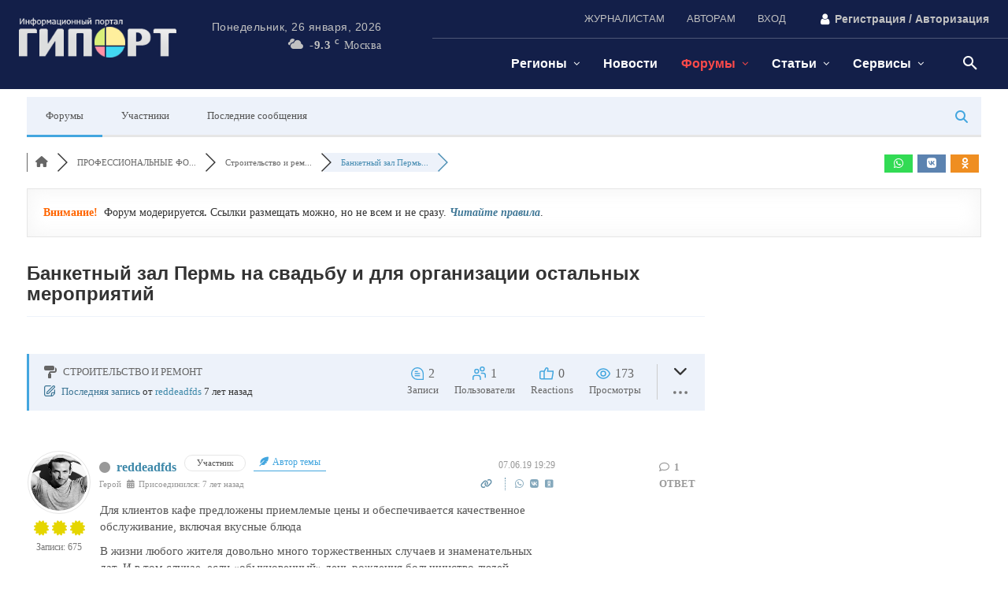

--- FILE ---
content_type: text/html; charset=UTF-8
request_url: https://giport.ru/forum/stroy/25173
body_size: 70484
content:
<!doctype html ><html lang="ru-RU"><head><script data-no-optimize="1">var litespeed_docref=sessionStorage.getItem("litespeed_docref");litespeed_docref&&(Object.defineProperty(document,"referrer",{get:function(){return litespeed_docref}}),sessionStorage.removeItem("litespeed_docref"));</script> <meta charset="UTF-8" /><title>Банкетный зал Пермь на свадьбу и для организации остальных мероприятий &#8211;  &#8211; Строительство и ремонт &#8211; Форумы - городские, тематические и профессиональные</title><meta name="viewport" content="width=device-width, initial-scale=1.0"><link rel="pingback" href="https://giport.ru/xmlrpc.php" /><meta name='robots' content='index, follow, max-image-preview:large, max-snippet:-1, max-video-preview:-1' /><link rel="canonical" href="https://giport.ru/forum/stroy/25173" /><meta name="description" content="Для клиентов кафе предложены приемлемые цены и обеспечивается качественное обслуживание, включая вкусные блюда В жизни любого жителя довольно м..." /><meta property="og:title" content="Банкетный зал Пермь на свадьбу и для организации остальных м..." /><meta property="og:description" content="Для клиентов кафе предложены приемлемые цены и обеспечивается качественное обслуживание, включая вкусные блюда В жизни любого жителя довольно м..." /><meta property="og:url" content="https://giport.ru/forum/stroy/25173" /><meta property="og:locale" content="ru_RU" /><meta property="og:site_name" content="ГИПОРТ Новости" /><meta property="og:type" content="website" /><meta name="twitter:description" content="Для клиентов кафе предложены приемлемые цены и обеспечивается качественное обслуживание, включая вкусные блюда В жизни любого жителя довольно м..."/><meta name="twitter:title" content="Банкетный зал Пермь на свадьбу и для организации остальных м..." /><meta property="twitter:card" content="summary_large_image" /> <script type="application/ld+json">{
                  "@context": "https://schema.org",
                  "@type": "DiscussionForumPosting",
                  "mainEntityOfPage": "https://giport.ru/forum/stroy/25173",
                  "headline": "Банкетный зал Пермь на свадьбу и для организации остальных мероприятий",
                  "text": "Для клиентов кафе предложены приемлемые цены и обеспечивается качественное обслуживание, включая вкусные блюда В жизни любого жителя довольно много торжественных случаев и знаменательных дат. И в том случае, если «обыкновенный» день рождения большинство людей предпочитают отпраздновать дома, в узком кругу близких людей, то такое торжество как свадьба или юбилей считается масштабным событием, организация какового требует очень тщательного подхода. В списке иных задач, которые следует разрешить во время подготовки мероприятия, одно из первых мест занимает подбор помещения, где, собственно, и будет проходить банкет Пермь. И это об этом мы хотели сейчас поговорить. Уютная атмосфера и прекрасная кухня Итак, у вас приближается какое-нибудь семейное событие или корпоративный праздник, но вы пока не решили, где его устроить? Мы порекомендуем обратиться в банкетный зал Пермь на свадьбу или другое событие, где для этих целей предложены очень уютные условия. Представленное кафе Пермь банкетный зал давно пользуется большой популярностью у гостей и для этого есть весьма простые объяснения: • банкетные кафе Пермь недорого ориентированы на различное количество человек, причем гости не будут ощущать тесноты и иных неудобств, которые связаны с неправильным подбором помещения; • для гостей трудятся лучшие повара, которые смогут приготовить самые вкусные блюда, а это значит, что ваш праздник будет организован на высоком уровне и все пришедшие гости будут довольны угощением, причем стоимость на одного человека от 900 рублей; • предполагая свадебный банкет Пермь или другое мероприятие, заказчик может сформировать свое меню, соответствующее конкретным предпочтениям, или остановиться на блюдах, которые предложат работники заведения; • важно, что на торжестве, вне зависимости от его масштабов и темы, клиенты могут употреблять свои алкогольные напитки; • кафе располагается в центре города, а в подарок заказчикам предоставляются комфортабельные номера люкс. Имеются и иные преимущества заказа торжества в рекомендованном заведении, о каковых вы сумеете разузнать на его сайте в интернете либо, лично обратившись в ресторан. К слову сказать, на сайте вы можете посмотреть отклики реальных людей, каковые уже устраивали торжество в данном заведении и дают оценку 5 из 5! Выгодные условия для всех гостей Помимо того, на сайте ресторана [ссылка скрыта по причине бана] вы сможете посмотреть снимки зала для организации праздника и убедиться, что проведение банкетов Пермь в данном кафе окажется выгодным для каждого. Из откликов тех, кто уже устраивал в «Фараоне» праздник, вы сможете понять, что работники кафе с большой ответственностью относятся к каждому мероприятия и хотят создать для посетителей наиболее благоприятную атмосферу, предлагая качественный сервис и лучшие блюда. К тому же важно, что стоимость услуги остается на весьма конкурентоспособном уровне, что должно сделать обращение в «Фараон» для организации торжества тем более рациональным и доступным для многих людей. Уточните полную информацию на портале заведения и, в случае, если у вас ожидается праздник, независимо от его масштабности и тематики, адресуйтесь в самое лучшее кафе, сформировав предварительную заявку и согласуйте все детали с грамотным сотрудником. В данном случае вам гарантировано много ярких впечатлений и позитивных эмоций, а праздник, устроенный в «Фараоне» запомнится вам на долгое время!",
                  "url": "https://giport.ru/forum/stroy/25173",
                   "author": {
                        "@type": "Person",
                        "name": "reddeadfds",
	                    "url": "https://giport.ru/participant/1255",
                        "agentInteractionStatistic": {
                            "@type": "InteractionCounter",
                            "interactionType": "https://schema.org/WriteAction",
                            "userInteractionCount": 675
                        }
                    },
                  "datePublished": "2019-06-07T16:29:37Z",
                  "interactionStatistic": {
                    "@type": "InteractionCounter",
                    "interactionType": "https://schema.org/LikeAction",
                    "userInteractionCount": 2
                  }
                  ,"comment": [{
                   "@type": "Comment",
                   "text": "Для клиентов кафе предложены приемлемые цены и обеспечивается качественное обслуживание, включая вкусные блюда В жизни любого жителя довольно много торжественных случаев и знаменательных дат. И в том случае, если «обыкновенный» день рождения большинство людей предпочитают отпраздновать дома, в узком кругу близких людей, то такое торжество как свадьба или юбилей считается масштабным событием, организация какового требует очень тщательного подхода. В списке иных задач, которые следует разрешить во время подготовки мероприятия, одно из первых мест занимает подбор помещения, где, собственно, и будет проходить банкет Пермь. И это об этом мы хотели сейчас поговорить. Уютная атмосфера и прекрасная кухня Итак, у вас приближается какое-нибудь семейное событие или корпоративный праздник, но вы пока не решили, где его устроить? Мы порекомендуем обратиться в банкетный зал Пермь на свадьбу или другое событие, где для этих целей предложены очень уютные условия. Представленное кафе Пермь банкетный зал давно пользуется большой популярностью у гостей и для этого есть весьма простые объяснения: • банкетные кафе Пермь недорого ориентированы на различное количество человек, причем гости не будут ощущать тесноты и иных неудобств, которые связаны с неправильным подбором помещения; • для гостей трудятся лучшие повара, которые смогут приготовить самые вкусные блюда, а это значит, что ваш праздник будет организован на высоком уровне и все пришедшие гости будут довольны угощением, причем стоимость на одного человека от 900 рублей; • предполагая свадебный банкет Пермь или другое мероприятие, заказчик может сформировать свое меню, соответствующее конкретным предпочтениям, или остановиться на блюдах, которые предложат работники заведения; • важно, что на торжестве, вне зависимости от его масштабов и темы, клиенты могут употреблять свои алкогольные напитки; • кафе располагается в центре города, а в подарок заказчикам предоставляются комфортабельные номера люкс. Имеются и иные преимущества заказа торжества в рекомендованном заведении, о каковых вы сумеете разузнать на его сайте в интернете либо, лично обратившись в ресторан. К слову сказать, на сайте вы можете посмотреть отклики реальных людей, каковые уже устраивали торжество в данном заведении и дают оценку 5 из 5! Выгодные условия для всех гостей Помимо того, на сайте ресторана [ссылка скрыта по причине бана] вы сможете посмотреть снимки зала для организации праздника и убедиться, что проведение банкетов Пермь в данном кафе окажется выгодным для каждого. Из откликов тех, кто уже устраивал в «Фараоне» праздник, вы сможете понять, что работники кафе с большой ответственностью относятся к каждому мероприятия и хотят создать для посетителей наиболее благоприятную атмосферу, предлагая качественный сервис и лучшие блюда. К тому же важно, что стоимость услуги остается на весьма конкурентоспособном уровне, что должно сделать обращение в «Фараон» для организации торжества тем более рациональным и доступным для многих людей. Уточните полную информацию на портале заведения и, в случае, если у вас ожидается праздник, независимо от его масштабности и тематики, адресуйтесь в самое лучшее кафе, сформировав предварительную заявку и согласуйте все детали с грамотным сотрудником. В данном случае вам гарантировано много ярких впечатлений и позитивных эмоций, а праздник, устроенный в «Фараоне» запомнится вам на долгое время!",
                   "datePublished": "2019-06-07T16:29:57Z",
                   "author": {
                        "@type": "Person",
                        "name": "reddeadfds",
	                    "url": "https://giport.ru/participant/1255",
                        "agentInteractionStatistic": {
                            "@type": "InteractionCounter",
                            "interactionType": "https://schema.org/WriteAction",
                            "userInteractionCount": 675
                        }
                    }
                 }]
                }</script> <meta property="og:locale" content="en_US" /><meta property="article:modified_time" content="2025-12-16T08:27:42+00:00" /><meta property="og:image" content="https://giport.ru/wp-content/uploads/2024/11/flaer_giport_1280x720_gerl1.webp" /><meta property="og:image:width" content="1280" /><meta property="og:image:height" content="720" /><meta property="og:image:type" content="image/jpeg" /><link rel='dns-prefetch' href='//www.google.com' /><link rel='dns-prefetch' href='//giport.ru' /><link rel='preconnect' href='https://giport.ru' /><link data-optimized="2" rel="stylesheet" href="https://giport.ru/wp-content/litespeed/css/ef2616be9cf910e673ca4321b4f53dab.css?ver=5fbbf" /> <script type="litespeed/javascript" data-src="https://giport.ru/wp-includes/js/jquery/jquery.min.js" id="jquery-core-js"></script> <script async defer type="text/javascript" src="https://www.google.com/recaptcha/api.js?onload=wpForoReCallback&amp;render=explicit&amp;ver=6.9" id="wpforo_recaptcha-js"></script> <script async defer id="wpforo_recaptcha-js-after" type="litespeed/javascript">var wpForoReCallback=function(){setTimeout(function(){if(typeof grecaptcha!=='undefined'&&typeof grecaptcha.render==='function'){var rc_widgets=document.getElementsByClassName('wpforo_recaptcha_widget');if(rc_widgets.length){var i;for(i=0;i<rc_widgets.length;i++){if(rc_widgets[i].firstElementChild===null){rc_widgets[i].innerHtml='';grecaptcha.render(rc_widgets[i],{'sitekey':'6LdE0KMeAAAAAHK1Yk0IypvkXOF6jcoMlbgMii60','theme':'light'})}}}}},800)}</script> <meta name="generator" content="webp-uploads 2.6.1"> <script type="litespeed/javascript">window.tdb_global_vars={"wpRestUrl":"https:\/\/giport.ru\/wp-json\/","permalinkStructure":"\/%category%\/%postname%"};window.tdb_p_autoload_vars={"isAjax":!1,"isAdminBarShowing":!1,"autoloadStatus":"off","origPostEditUrl":null}</script>  <script id="td-generated-header-js" type="litespeed/javascript">var tdBlocksArray=[];function tdBlock(){this.id='';this.block_type=1;this.atts='';this.td_column_number='';this.td_current_page=1;this.post_count=0;this.found_posts=0;this.max_num_pages=0;this.td_filter_value='';this.is_ajax_running=!1;this.td_user_action='';this.header_color='';this.ajax_pagination_infinite_stop=''}(function(){var htmlTag=document.getElementsByTagName("html")[0];if(navigator.userAgent.indexOf("MSIE 10.0")>-1){htmlTag.className+=' ie10'}
if(!!navigator.userAgent.match(/Trident.*rv\:11\./)){htmlTag.className+=' ie11'}
if(navigator.userAgent.indexOf("Edge")>-1){htmlTag.className+=' ieEdge'}
if(/(iPad|iPhone|iPod)/g.test(navigator.userAgent)){htmlTag.className+=' td-md-is-ios'}
var user_agent=navigator.userAgent.toLowerCase();if(user_agent.indexOf("android")>-1){htmlTag.className+=' td-md-is-android'}
if(-1!==navigator.userAgent.indexOf('Mac OS X')){htmlTag.className+=' td-md-is-os-x'}
if(/chrom(e|ium)/.test(navigator.userAgent.toLowerCase())){htmlTag.className+=' td-md-is-chrome'}
if(-1!==navigator.userAgent.indexOf('Firefox')){htmlTag.className+=' td-md-is-firefox'}
if(-1!==navigator.userAgent.indexOf('Safari')&&-1===navigator.userAgent.indexOf('Chrome')){htmlTag.className+=' td-md-is-safari'}
if(-1!==navigator.userAgent.indexOf('IEMobile')){htmlTag.className+=' td-md-is-iemobile'}})();var tdLocalCache={};(function(){"use strict";tdLocalCache={data:{},remove:function(resource_id){delete tdLocalCache.data[resource_id]},exist:function(resource_id){return tdLocalCache.data.hasOwnProperty(resource_id)&&tdLocalCache.data[resource_id]!==null},get:function(resource_id){return tdLocalCache.data[resource_id]},set:function(resource_id,cachedData){tdLocalCache.remove(resource_id);tdLocalCache.data[resource_id]=cachedData}}})();var td_viewport_interval_list=[{"limitBottom":767,"sidebarWidth":228},{"limitBottom":1018,"sidebarWidth":300},{"limitBottom":1140,"sidebarWidth":324}];var tds_general_modal_image="yes";var tdc_is_installed="yes";var tdc_domain_active=!1;var td_ajax_url="https:\/\/giport.ru\/wp-admin\/admin-ajax.php?td_theme_name=Newspaper&v=12.7.1";var td_get_template_directory_uri="https:\/\/giport.ru\/wp-content\/plugins\/td-composer\/legacy\/common";var tds_snap_menu="";var tds_logo_on_sticky="";var tds_header_style="";var td_please_wait="\u041f\u043e\u0436\u0430\u043b\u0443\u0439\u0441\u0442\u0430, \u043f\u043e\u0434\u043e\u0436\u0434\u0438\u0442\u0435...";var td_email_user_pass_incorrect="\u041d\u0435\u0432\u0435\u0440\u043d\u043e\u0435 \u0438\u043c\u044f \u043f\u043e\u043b\u044c\u0437\u043e\u0432\u0430\u0442\u0435\u043b\u044f \u0438\u043b\u0438 \u043f\u0430\u0440\u043e\u043b\u044c!";var td_email_user_incorrect="\u041d\u0435\u0432\u0435\u0440\u043d\u044b\u0439 \u0430\u0434\u0440\u0435\u0441 \u044d\u043b\u0435\u043a\u0442\u0440\u043e\u043d\u043d\u043e\u0439 \u043f\u043e\u0447\u0442\u044b \u0438\u043b\u0438 \u043f\u0430\u0440\u043e\u043b\u044c!";var td_email_incorrect="\u041d\u0435\u0432\u0435\u0440\u043d\u044b\u0439 \u0430\u0434\u0440\u0435\u0441 \u044d\u043b\u0435\u043a\u0442\u0440\u043e\u043d\u043d\u043e\u0439 \u043f\u043e\u0447\u0442\u044b!";var td_user_incorrect="Username incorrect!";var td_email_user_empty="Email or username empty!";var td_pass_empty="Pass empty!";var td_pass_pattern_incorrect="Invalid Pass Pattern!";var td_retype_pass_incorrect="Retyped Pass incorrect!";var tds_more_articles_on_post_enable="";var tds_more_articles_on_post_time_to_wait="";var tds_more_articles_on_post_pages_distance_from_top=0;var tds_captcha="";var tds_theme_color_site_wide="#e52e2e";var tds_smart_sidebar="enabled";var tdThemeName="Newspaper";var tdThemeNameWl="Newspaper";var td_magnific_popup_translation_tPrev="\u041f\u0440\u0435\u0434\u044b\u0434\u0443\u0449\u0438\u0439 (\u041a\u043d\u043e\u043f\u043a\u0430 \u0432\u043b\u0435\u0432\u043e)";var td_magnific_popup_translation_tNext="\u0421\u043b\u0435\u0434\u0443\u044e\u0449\u0438\u0439 (\u041a\u043d\u043e\u043f\u043a\u0430 \u0432\u043f\u0440\u0430\u0432\u043e)";var td_magnific_popup_translation_tCounter="%curr% \u0438\u0437 %total%";var td_magnific_popup_translation_ajax_tError="\u0421\u043e\u0434\u0435\u0440\u0436\u0438\u043c\u043e\u0435 %url% \u043d\u0435 \u043c\u043e\u0436\u0435\u0442 \u0431\u044b\u0442\u044c \u0437\u0430\u0433\u0440\u0443\u0436\u0435\u043d\u043e.";var td_magnific_popup_translation_image_tError="\u0418\u0437\u043e\u0431\u0440\u0430\u0436\u0435\u043d\u0438\u0435 #%curr% \u043d\u0435 \u0443\u0434\u0430\u043b\u043e\u0441\u044c \u0437\u0430\u0433\u0440\u0443\u0437\u0438\u0442\u044c.";var tdBlockNonce="876a934184";var tdMobileMenu="disabled";var tdMobileSearch="enabled";var tdDateNamesI18n={"month_names":["\u042f\u043d\u0432\u0430\u0440\u044c","\u0424\u0435\u0432\u0440\u0430\u043b\u044c","\u041c\u0430\u0440\u0442","\u0410\u043f\u0440\u0435\u043b\u044c","\u041c\u0430\u0439","\u0418\u044e\u043d\u044c","\u0418\u044e\u043b\u044c","\u0410\u0432\u0433\u0443\u0441\u0442","\u0421\u0435\u043d\u0442\u044f\u0431\u0440\u044c","\u041e\u043a\u0442\u044f\u0431\u0440\u044c","\u041d\u043e\u044f\u0431\u0440\u044c","\u0414\u0435\u043a\u0430\u0431\u0440\u044c"],"month_names_short":["\u042f\u043d\u0432","\u0424\u0435\u0432","\u041c\u0430\u0440","\u0410\u043f\u0440","\u041c\u0430\u0439","\u0418\u044e\u043d","\u0418\u044e\u043b","\u0410\u0432\u0433","\u0421\u0435\u043d","\u041e\u043a\u0442","\u041d\u043e\u044f","\u0414\u0435\u043a"],"day_names":["\u0412\u043e\u0441\u043a\u0440\u0435\u0441\u0435\u043d\u044c\u0435","\u041f\u043e\u043d\u0435\u0434\u0435\u043b\u044c\u043d\u0438\u043a","\u0412\u0442\u043e\u0440\u043d\u0438\u043a","\u0421\u0440\u0435\u0434\u0430","\u0427\u0435\u0442\u0432\u0435\u0440\u0433","\u041f\u044f\u0442\u043d\u0438\u0446\u0430","\u0421\u0443\u0431\u0431\u043e\u0442\u0430"],"day_names_short":["\u0412\u0441","\u041f\u043d","\u0412\u0442","\u0421\u0440","\u0427\u0442","\u041f\u0442","\u0421\u0431"]};var tdb_modal_confirm="\u0441\u043e\u0445\u0440\u0430\u043d\u044f\u0442\u044c";var tdb_modal_cancel="\u043e\u0442\u043c\u0435\u043d\u0430";var tdb_modal_confirm_alt="\u0434\u0430";var tdb_modal_cancel_alt="\u043d\u0435\u0442";var td_deploy_mode="deploy";var td_ad_background_click_link="";var td_ad_background_click_target=""</script>  <script type="litespeed/javascript">(function(m,e,t,r,i,k,a){m[i]=m[i]||function(){(m[i].a=m[i].a||[]).push(arguments)};m[i].l=1*new Date();for(var j=0;j<document.scripts.length;j++){if(document.scripts[j].src===r){return}}
k=e.createElement(t),a=e.getElementsByTagName(t)[0],k.async=1,k.src=r,a.parentNode.insertBefore(k,a)})(window,document,'script','https://mc.yandex.ru/metrika/tag.js?id=650745','ym');ym(650745,'init',{ssr:!0,clickmap:!0,accurateTrackBounce:!0,trackLinks:!0})</script> <noscript><div><img src="https://mc.yandex.ru/watch/650745" style="position:absolute; left:-9999px;" alt="" /></div></noscript> <script type="litespeed/javascript">window.yaContextCb=window.yaContextCb||[]</script> <script src="https://yandex.ru/ads/system/context.js" async></script>  <script type="litespeed/javascript" data-src="//s.luxcdn.com/t/229947/360_light.js"></script><link rel="icon" href="https://giport.ru/wp-content/uploads/2024/09/logo_giport_2024_favikon_16x16_4.png" sizes="32x32" /><link rel="icon" href="https://giport.ru/wp-content/uploads/2024/09/logo_giport_2024_favikon_16x16_4.png" sizes="192x192" /><link rel="apple-touch-icon" href="https://giport.ru/wp-content/uploads/2024/09/logo_giport_2024_favikon_16x16_4.png" /><meta name="msapplication-TileImage" content="https://giport.ru/wp-content/uploads/2024/09/logo_giport_2024_favikon_16x16_4.png" /><style id="tdw-css-placeholder"></style></head><body class="wp-singular page-template-default page page-id-494314 wp-theme-Newspaper wp-child-theme-Newspaper-child forum global-block-template-1 wpf-default wpft-post wpf-guest wpfu-group-4 wpf-theme-2022 wpf-is_standalone-0 wpf-boardid-0 is_wpforo_page-1 is_wpforo_url-1 is_wpforo_shortcode_page-0 wpforo tdb-template  tdc-header-template  tdc-footer-template td-full-layout" itemscope="itemscope" itemtype="https://schema.org/WebPage">
 <script type="litespeed/javascript" data-src="https://www.googletagmanager.com/gtag/js?id=G-QFYVBKFXMZ"></script> <script type="litespeed/javascript">window.dataLayer=window.dataLayer||[];function gtag(){dataLayer.push(arguments)}gtag('js',new Date());gtag('config','G-QFYVBKFXMZ')</script> <div class="td-scroll-up" data-style="style1"><i class="td-icon-menu-up"></i></div><div class="td-search-background" style="visibility:hidden"></div><div class="td-search-wrap-mob" style="visibility:hidden"><div class="td-drop-down-search"><form method="get" class="td-search-form" action="https://giport.ru/"><div class="td-search-close">
<span><i class="td-icon-close-mobile"></i></span></div><div role="search" class="td-search-input">
<span>Поиск</span>
<input id="td-header-search-mob" type="text" value="" name="s" autocomplete="off" /></div></form><div id="td-aj-search-mob" class="td-ajax-search-flex"></div></div></div><div id="td-outer-wrap" class="td-theme-wrap"><div class="td-header-template-wrap" style="position: relative"><div class="td-header-mobile-wrap "><div id="login-form" class="white-popup-block mfp-hide mfp-with-anim td-login-modal-wrap"><div class="td-login-wrap">
<a href="#" aria-label="Back" class="td-back-button"><i class="td-icon-modal-back"></i></a><div id="td-login-div" class="td-login-form-div td-display-block"><div class="td-login-panel-title">войти в систему</div><div class="td-login-panel-descr">Добро пожаловать! Войдите в свою учётную запись</div><div class="td_display_err"></div><form id="loginForm" action="#" method="post"><div class="td-login-inputs"><input class="td-login-input" autocomplete="username" type="text" name="login_email" id="login_email" value="" required><label for="login_email">Ваше имя пользователя</label></div><div class="td-login-inputs"><input class="td-login-input" autocomplete="current-password" type="password" name="login_pass" id="login_pass" value="" required><label for="login_pass">Ваш пароль</label></div>
<input type="button"  name="login_button" id="login_button" class="wpb_button btn td-login-button" value="авторизоваться"></form><div class="td-login-info-text"><a href="#" id="forgot-pass-link">Забыли пароль? получить помощь</a></div>
<a id="register-link">Создать учетную запись</a><div class="td-login-info-text"><a class="privacy-policy-link" href="https://giport.ru/privacy-policy">Политика конфиденциальности</a></div></div><div id="td-register-div" class="td-login-form-div td-display-none td-login-modal-wrap"><div class="td-login-panel-title">Создать учетную запись</div><div class="td-login-panel-descr">Добро пожаловать! зарегистрировать аккаунт</div><div class="td_display_err"></div><form id="registerForm" action="#" method="post"><div class="td-login-inputs"><input class="td-login-input" type="email" name="register_email" id="register_email" value="" required><label for="register_email">Ваш адрес электронной почты</label></div><div class="td-login-inputs"><input class="td-login-input" type="text" name="register_user" id="register_user" value="" required><label for="register_user">Ваше имя пользователя</label></div>
<input type="button" name="register_button" id="register_button" class="wpb_button btn td-login-button" value="Регистрация"></form><div class="td-login-info-text">Пароль будет выслан Вам по электронной почте.</div><div class="td-login-info-text"><a class="privacy-policy-link" href="https://giport.ru/privacy-policy">Политика конфиденциальности</a></div></div><div id="td-forgot-pass-div" class="td-login-form-div td-display-none"><div class="td-login-panel-title">восстановление пароля</div><div class="td-login-panel-descr">Восстановите свой пароль</div><div class="td_display_err"></div><form id="forgotpassForm" action="#" method="post"><div class="td-login-inputs"><input class="td-login-input" type="text" name="forgot_email" id="forgot_email" value="" required><label for="forgot_email">Ваш адрес электронной почты</label></div>
<input type="button" name="forgot_button" id="forgot_button" class="wpb_button btn td-login-button" value="отправить мой пароль"></form><div class="td-login-info-text">Пароль будет выслан Вам по электронной почте.</div></div></div></div><div id="tdi_1" class="tdc-zone"><div class="tdc_zone tdi_2  wpb_row td-pb-row tdc-element-style"  ><style scoped>.tdi_2{min-height:0}.tdi_2>.td-element-style:after{content:''!important;width:100%!important;height:100%!important;position:absolute!important;top:0!important;left:0!important;z-index:0!important;display:block!important;background-color:var(--base-color-1)!important}.td-header-mobile-wrap{position:relative;width:100%}@media (max-width:767px){.tdi_2:before{content:'';display:block;width:100vw;height:100%;position:absolute;left:50%;transform:translateX(-50%);box-shadow:0px 2px 10px 0px rgba(0,0,0,0.09);z-index:20;pointer-events:none}@media (max-width:767px){.tdi_2:before{width:100%}}}@media (max-width:767px){.tdi_2{border-color:var(--accent-color-1)!important;border-style:solid!important;border-width:0px 0px 2px 0px!important}}</style><div class="tdi_1_rand_style td-element-style" ></div><div id="tdi_3" class="tdc-row"><div class="vc_row tdi_4  wpb_row td-pb-row" ><style scoped>.tdi_4,.tdi_4 .tdc-columns{min-height:0}#tdi_3.tdc-row[class*='stretch_row']>.td-pb-row>.td-element-style,#tdi_3.tdc-row[class*='stretch_row']>.td-pb-row>.tdc-video-outer-wrapper{width:100%!important}.tdi_4,.tdi_4 .tdc-columns{display:block}.tdi_4 .tdc-columns{width:100%}.tdi_4:before,.tdi_4:after{display:table}@media (max-width:767px){.tdi_4,.tdi_4 .tdc-columns{display:flex;flex-direction:row;flex-wrap:nowrap;justify-content:flex-start;align-items:center}.tdi_4 .tdc-columns{width:100%}.tdi_4:before,.tdi_4:after{display:none}@media (min-width:768px){.tdi_4{margin-left:-0px;margin-right:-0px}.tdi_4 .tdc-row-video-background-error,.tdi_4>.vc_column,.tdi_4>.tdc-columns>.vc_column{padding-left:0px;padding-right:0px}}}@media (max-width:767px){.tdi_4{padding-top:7px!important;padding-bottom:7px!important}}</style><div class="vc_column tdi_6  wpb_column vc_column_container tdc-column td-pb-span12"><style scoped>.tdi_6{vertical-align:baseline}.tdi_6>.wpb_wrapper,.tdi_6>.wpb_wrapper>.tdc-elements{display:block}.tdi_6>.wpb_wrapper>.tdc-elements{width:100%}.tdi_6>.wpb_wrapper>.vc_row_inner{width:auto}.tdi_6>.wpb_wrapper{width:auto;height:auto}@media (max-width:767px){.tdi_6>.wpb_wrapper,.tdi_6>.wpb_wrapper>.tdc-elements{display:flex;flex-direction:row;flex-wrap:nowrap;justify-content:flex-start;align-items:center}.tdi_6>.wpb_wrapper>.tdc-elements{width:100%}.tdi_6>.wpb_wrapper>.vc_row_inner{width:auto}.tdi_6>.wpb_wrapper{width:100%;height:100%}}@media (max-width:767px){.tdi_6{display:inline-block!important}}</style><div class="wpb_wrapper" ><div class="tdm_block td_block_wrap td_block_wrap tdm_block_popup tdi_7 td-pb-border-top td_block_template_1"  data-td-block-uid="tdi_7" ><style>.tdi_7{margin-bottom:0px!important;padding-top:5px!important;padding-right:5px!important;padding-bottom:6px!important;padding-left:5px!important;border-color:rgba(255,255,255,0.15)!important;border-style:solid!important;border-width:0!important}@media (min-width:1019px) and (max-width:1140px){.tdi_7{margin-right:0px!important}}@media (min-width:768px) and (max-width:1018px){.tdi_7{margin-right:0px!important;margin-left:6px!important;padding-top:2px!important;padding-right:6px!important;padding-bottom:4px!important;padding-left:0px!important}}@media (max-width:767px){.tdi_7{margin-left:190px!important;justify-content:flex-end!important;text-align:right!important}}</style><style>.tdm-popup-modal-prevent-scroll{overflow:hidden}.tdm-popup-modal-wrap,.tdm-popup-modal-bg{top:0;left:0;width:100%;height:100%}.tdm-popup-modal-wrap{position:fixed;display:flex;z-index:10002}.tdm-popup-modal-bg{position:absolute}.tdm-popup-modal{display:flex;flex-direction:column;position:relative;background-color:#fff;width:700px;max-width:100%;max-height:100%;border-radius:3px;overflow:hidden;z-index:1}.tdm-pm-header{display:flex;align-items:center;width:100%;padding:19px 25px 16px;z-index:10}.tdm-pmh-title{margin:0;padding:0;font-size:18px;line-height:1.2;font-weight:600;color:#1D2327}a.tdm-pmh-title:hover{color:var(--td_theme_color,#4db2ec)}.tdm-pmh-close{position:relative;margin-left:auto;font-size:14px;color:#878d93;cursor:pointer}.tdm-pmh-close *{pointer-events:none}.tdm-pmh-close svg{width:14px;fill:#878d93}.tdm-pmh-close:hover{color:#000}.tdm-pmh-close:hover svg{fill:#000}.tdm-pm-body{flex:1;padding:30px 25px;overflow:auto;overflow-x:hidden}.tdm-pm-body>p:empty{display:none}.tdm-pm-body .tdc-row:not([class*='stretch_row_']),.tdm-pm-body .tdc-row-composer:not([class*='stretch_row_']){width:auto!important;max-width:1240px}.tdm-popup-modal-over-screen,.tdm-popup-modal-over-screen .tdm-pm-body .tdb_header_search .tdb-search-form,.tdm-popup-modal-over-screen .tdm-pm-body .tdb_header_logo .tdb-logo-a,.tdm-popup-modal-over-screen .tdm-pm-body .tdb_header_logo h1{pointer-events:none}.tdm-popup-modal-over-screen .tdm-btn{pointer-events:none!important}.tdm-popup-modal-over-screen .tdm-popup-modal-bg{opacity:0;transition:opacity .2s ease-in}.tdm-popup-modal-over-screen.tdm-popup-modal-open .tdm-popup-modal-bg{opacity:1;transition:opacity .2s ease-out}.tdm-popup-modal-over-screen.tdm-popup-modal-open .tdm-popup-modal,.tdm-popup-modal-over-screen.tdm-popup-modal-open .tdm-pm-body .tdb_header_search .tdb-search-form,.tdm-popup-modal-over-screen.tdm-popup-modal-open .tdm-pm-body .tdb_header_logo .tdb-logo-a,.tdm-popup-modal-over-screen.tdm-popup-modal-open .tdm-pm-body .tdb_header_logo h1{pointer-events:auto}.tdm-popup-modal-over-screen.tdm-popup-modal-open .tdm-btn{pointer-events:auto!important}.tdm-popup-modal:hover .td-admin-edit{display:block;z-index:11}body .tdi_7{display:inline-block;float:right;clear:none}body .tdi_7 .tds-button{text-align:right}#tdm-popup-modal-td-free-mobile-modal{align-items:flex-start;justify-content:center}#tdm-popup-modal-td-free-mobile-modal.tdm-popup-modal-over-screen .tdm-popup-modal{opacity:0;transform:scale(.95);transition:opacity .2s ease-in,transform .2s ease-in}#tdm-popup-modal-td-free-mobile-modal.tdm-popup-modal-over-screen.tdm-popup-modal-open .tdm-popup-modal{opacity:1;transform:scale(1);transition:opacity .2s ease-out,transform .2s ease-out}#tdm-popup-modal-td-free-mobile-modal .tdm-popup-modal{width:1000px;border-radius:0px;box-shadow:0px 3px 16px 0px rgba(30,61,188,0.12)}#tdm-popup-modal-td-free-mobile-modal .tdm-pm-header{display:flex;position:absolute;top:0;left:0;pointer-events:none;padding:15px 40px 0px 0px;border-width:0px;border-style:solid;border-color:#EBEBEB}#tdm-popup-modal-td-free-mobile-modal.tdm-popup-modal-over-screen.tdm-popup-modal-open .tdm-pmh-close{pointer-events:auto}#tdm-popup-modal-td-free-mobile-modal .tdm-pmh-close{font-size:16px;top:0px;color:var(--light-gray)}#tdm-popup-modal-td-free-mobile-modal .tdm-pmh-close svg{width:16px;fill:var(--light-gray)}#tdm-popup-modal-td-free-mobile-modal .tdm-pm-body{padding:0px}#tdm-popup-modal-td-free-mobile-modal .tdm-pmh-close:hover{color:var(--accent-color-1)}#tdm-popup-modal-td-free-mobile-modal .tdm-pmh-close:hover svg{fill:var(--accent-color-1)}@media (min-width:783px){.admin-bar .tdm-popup-modal-wrap{padding-top:32px}}@media (max-width:782px){.admin-bar .tdm-popup-modal-wrap{padding-top:46px}}@media (min-width:1141px){.tdm-pm-body .tdc-row:not([class*='stretch_row_']),.tdm-pm-body .tdc-row-composer:not([class*='stretch_row_']){padding-left:24px;padding-right:24px}}@media (min-width:1019px) and (max-width:1140px){.tdm-pm-body .tdc-row:not([class*='stretch_row_']),.tdm-pm-body .tdc-row-composer:not([class*='stretch_row_']){padding-left:20px;padding-right:20px}}@media (max-width:767px){.tdm-pm-body .tdc-row:not([class*='stretch_row_']){padding-left:20px;padding-right:20px}}@media (min-width:1019px) and (max-width:1140px){#tdm-popup-modal-td-free-mobile-modal .tdm-popup-modal{width:80%}#tdm-popup-modal-td-free-mobile-modal .tdm-pm-header{border-width:0px;border-style:solid;border-color:#EBEBEB}}@media (min-width:768px) and (max-width:1018px){#tdm-popup-modal-td-free-mobile-modal .tdm-popup-modal{width:92%}#tdm-popup-modal-td-free-mobile-modal .tdm-pm-header{border-width:0px;border-style:solid;border-color:#EBEBEB}}@media (max-width:767px){#tdm-popup-modal-td-free-mobile-modal .tdm-popup-modal{width:92%}#tdm-popup-modal-td-free-mobile-modal .tdm-pm-header{padding:15px 20px 0px 0px;border-width:0px;border-style:solid;border-color:#EBEBEB}}</style><style>body .tdi_8 .tdm-btn-text,body .tdi_8 i{color:#ffffff}body .tdi_8 svg{fill:#ffffff;fill:#ffffff}body .tdi_8 svg *{fill:inherit;fill:inherit}body .tdi_8 i{color:#ffffff;-webkit-text-fill-color:unset;background:transparent}body .tdi_8:hover i{color:var(--accent-color-1);-webkit-text-fill-color:unset;background:transparent;transition:none}body .tdi_8:hover svg{fill:var(--accent-color-1)}body .tdi_8:hover svg *{fill:inherit}.tdi_8 svg{width:24px;height:auto}.tdi_8 .tdm-btn-icon:last-child{margin-left:0px}@media (min-width:768px) and (max-width:1018px){.tdi_8 svg{width:20px;height:auto}.tdi_8 .tdm-btn-icon:last-child{margin-left:6px}}@media (max-width:767px){.tdi_8 svg{width:30px;height:auto}}</style><div class="tds-button td-fix-index"><a href="#"  title="" class="tds-button5 tdm-btn tdm-btn-lg tdi_8 " ><span class="tdm-btn-text"></span><span class="tdm-btn-icon tdm-btn-icon-svg" ><svg version="1.1" xmlns="http://www.w3.org/2000/svg" viewBox="0 0 1024 1024"><path d="M931.901 316.261h-839.803v-82.104h839.803v82.104zM931.881 562.246h-839.741v-82.145h839.741v82.145zM931.881 808.119h-839.762v-82.115h839.762v82.115z"></path></svg></span></a></div><div id="tdm-popup-modal-td-free-mobile-modal" class="tdm-popup-modal-wrap tdm-popup-modal-over-screen" style="display:none;" ><div class="tdm-popup-modal-bg"></div><div class="tdm-popup-modal td-theme-wrap"><div class="tdm-pm-header"><div class="tdm-pmh-close" ><i class="td-icon-modal-close"></i></div></div><div class="tdm-pm-body"><div id="tdi_9" class="tdc-zone"><div class="tdc_zone tdi_10  wpb_row td-pb-row"  ><style scoped>.tdi_10{min-height:0}</style><div id="tdi_11" class="tdc-row"><div class="vc_row tdi_12  wpb_row td-pb-row tdc-element-style" ><style scoped>.tdi_12,.tdi_12 .tdc-columns{min-height:0}.tdi_12>.td-element-style:after{content:''!important;width:100%!important;height:100%!important;position:absolute!important;top:0!important;left:0!important;z-index:0!important;display:block!important;background-color:var(--base-color-1)!important}.tdi_12,.tdi_12 .tdc-columns{display:block}.tdi_12 .tdc-columns{width:100%}.tdi_12:before,.tdi_12:after{display:table}@media (min-width:768px){.tdi_12{margin-left:-0px;margin-right:-0px}.tdi_12 .tdc-row-video-background-error,.tdi_12>.vc_column,.tdi_12>.tdc-columns>.vc_column{padding-left:0px;padding-right:0px}}@media (max-width:767px){.tdi_12,.tdi_12 .tdc-columns{display:flex;flex-direction:column;flex-wrap:nowrap;justify-content:space-between;align-items:flex-start}.tdi_12 .tdc-columns{width:100%}.tdi_12:before,.tdi_12:after{display:none}}.tdi_12{padding-top:40px!important;padding-right:10px!important;padding-bottom:24px!important;padding-left:10px!important;border-color:var(--custom-accent-3)!important;border-style:solid!important;border-width:0!important;position:relative}.tdi_12 .td_block_wrap{text-align:left}@media (min-width:1019px) and (max-width:1140px){.tdi_12{padding-top:20px!important;padding-right:20px!important;padding-bottom:30px!important;padding-left:20px!important;width:100%!important}}@media (min-width:768px) and (max-width:1018px){.tdi_12{padding-top:20px!important;padding-right:20px!important;padding-bottom:30px!important;padding-left:20px!important;width:100%!important}}@media (max-width:767px){.tdi_12{padding-right:0px!important;padding-bottom:24px!important;padding-left:0px!important;width:100%!important}}</style><div class="tdi_11_rand_style td-element-style" ><style>.tdi_11_rand_style{background-color:#ffffff!important}</style></div><div class="vc_column tdi_14  wpb_column vc_column_container tdc-column td-pb-span12"><style scoped>.tdi_14{vertical-align:baseline}.tdi_14>.wpb_wrapper,.tdi_14>.wpb_wrapper>.tdc-elements{display:block}.tdi_14>.wpb_wrapper>.tdc-elements{width:100%}.tdi_14>.wpb_wrapper>.vc_row_inner{width:auto}.tdi_14>.wpb_wrapper{width:auto;height:auto}</style><div class="wpb_wrapper" > <script type="litespeed/javascript">var tdb_login_sing_in_shortcode="on"</script> <div class="td_block_wrap tdb_header_user tdi_15 td-pb-border-top td_block_template_1 tdb-header-align"  data-td-block-uid="tdi_15" ><style>.tdi_15{margin-bottom:30px!important}@media (min-width:768px) and (max-width:1018px){.tdi_15{margin-right:5px!important;margin-left:5px!important;padding-right:5px!important;padding-left:5px!important}}</style><style>.tdb-header-align{vertical-align:middle}.tdb_header_user{margin-bottom:0;clear:none}.tdb_header_user .tdb-block-inner{display:flex;align-items:center}.tdb_header_user .tdb-head-usr-item{font-family:var(--td_default_google_font_1,'Open Sans','Open Sans Regular',sans-serif);font-size:11px;line-height:1;color:#000}.tdb_header_user .tdb-head-usr-item:hover{color:var(--td_theme_color,#4db2ec)}.tdb_header_user .tdb-head-usr-avatar{position:relative;width:20px;height:0;padding-bottom:20px;margin-right:6px;background-size:cover;background-position:center center}.tdb_header_user .tdb-head-usr-name{margin-right:16px;font-weight:700}.tdb_header_user .tdb-head-usr-log{display:flex;align-items:center}.tdb_header_user .tdb-head-usr-log i{font-size:10px}.tdb_header_user .tdb-head-usr-log-icon{position:relative}.tdb_header_user .tdb-head-usr-log-icon-svg{line-height:0}.tdb_header_user .tdb-head-usr-log-icon-svg svg{width:10px;height:auto}.tdc-row .tdi_15 .tdb-block-inner{justify-content:center}.tdc-row .tdi_15 .tdb-head-usr-avatar{width:35px;padding-bottom:35px;margin-right:5px;border-radius:50px}.tdc-row .tdi_15 .tdb-head-usr-log i{font-size:25px;color:#ffffff}.tdc-row .tdi_15 .tdb-head-usr-log-icon-svg svg{width:25px}.tdc-row .tdi_15 .tdb-head-usr-log .tdb-head-usr-log-icon{margin-right:7px;top:0px}.tdc-row .tdi_15 .tdb-head-usr-name{color:#c1c1c1;font-size:16px!important;font-weight:700!important}.tdc-row .tdi_15 .tdb-head-usr-name:hover{color:#ffffff}.tdc-row .tdi_15 .tdb-head-usr-log{color:#c1c1c1;font-size:16px!important;font-weight:700!important}.tdc-row .tdi_15 .tdb-head-usr-log-icon-svg svg,.tdc-row .tdi_15 .tdb-head-usr-log-icon-svg svg *{fill:#c1c1c1;fill:#ffffff}.tdc-row .tdi_15 .tdb-head-usr-log:hover{color:#ffffff}.tdc-row .tdi_15 .tdb-head-usr-log:hover svg,.tdc-row .tdi_15 .tdb-head-usr-log:hover svg *{fill:#ffffff;fill:#ffffff}.tdc-row .tdi_15 .tdb-head-usr-log:hover i{color:#ffffff}@media (min-width:768px) and (max-width:1018px){.tdc-row .tdi_15 .tdb-head-usr-name{font-size:10px!important}.tdc-row .tdi_15 .tdb-head-usr-log{font-size:10px!important}}@media (max-width:767px){.tdc-row .tdi_15 .tdb-head-usr-name{margin-right:30px}}</style><div class="tdb-block-inner td-fix-index"><a class="td-login-modal-js tdb-head-usr-item tdb-head-usr-log" href="#login-form" data-effect="mpf-td-login-effect"><i class="tdb-head-usr-log-icon tdc-font-fa tdc-font-fa-user"></i><span class="tdb-head-usr-log-txt">Войти</span></a></div></div><div class="td_block_wrap tdb_search_form tdi_16 td-pb-border-top td_block_template_1"  data-td-block-uid="tdi_16" ><style>.tdi_16{margin-bottom:20px!important}@media (max-width:767px){.tdi_16{margin-top:20px!important;margin-bottom:25px!important}}</style><style>.tdb_search_form{margin-bottom:40px}.tdb_search_form .tdb-search-form-inner{position:relative;display:flex;background-color:#fff}.tdb_search_form .tdb-search-form-border{position:absolute;top:0;left:0;width:100%;height:100%;border:1px solid #e1e1e1;pointer-events:none;transition:all .3s ease}.tdb_search_form .tdb-search-form-input:focus+.tdb-search-form-border{border-color:#b0b0b0}.tdb_search_form .tdb-search-form-input:not([value=""])+.tdb-search-form-border+.tdb-search-form-placeholder{display:none}.tdb_search_form .tdb-search-form-input,.tdb_search_form .tdb-search-form-btn{height:auto;min-height:32px}.tdb_search_form .tdb-search-form-input{position:relative;flex:1;background-color:transparent;line-height:19px;border:0}.tdb_search_form .tdb-search-form-placeholder{position:absolute;top:50%;transform:translateY(-50%);padding:3px 9px;font-size:12px;line-height:21px;color:#999;-webkit-transition:all 0.3s ease;transition:all 0.3s ease;pointer-events:none}.tdb_search_form .tdb-search-form-input:focus+.tdb-search-form-border+.tdb-search-form-placeholder,.tdb-search-form-input:not(:placeholder-shown)~.tdb-search-form-placeholder{opacity:0}.tdb_search_form .tdb-search-form-btn{text-shadow:none;padding:7px 15px 8px 15px;line-height:16px;margin:0;background-color:#222222;font-family:var(--td_default_google_font_2,'Roboto',sans-serif);font-size:13px;font-weight:500;color:#fff;z-index:1;-webkit-transition:all 0.3s ease;transition:all 0.3s ease}.tdb_search_form .tdb-search-form-btn:hover{background-color:var(--td_theme_color,#4db2ec)}.tdb_search_form .tdb-search-form-btn i,.tdb_search_form .tdb-search-form-btn span{display:inline-block;vertical-align:middle}.tdb_search_form .tdb-search-form-btn i{position:relative;font-size:12px}.tdb_search_form .tdb-search-form-btn .tdb-search-form-btn-icon{position:relative}.tdb_search_form .tdb-search-form-btn .tdb-search-form-btn-icon-svg{line-height:0}.tdb_search_form .tdb-search-form-btn svg{width:12px;height:auto}.tdb_search_form .tdb-search-form-btn svg,.tdb_search_form .tdb-search-form-btn svg *{fill:#fff;-webkit-transition:all 0.3s ease;transition:all 0.3s ease}.tdb_search_form .tdb-search-msg{font-size:12px}.td-theme-wrap .tdc-row .tdi_16{text-align:left}.tdc-row .tdi_16 .tdb-search-form-input:focus+.tdb-search-form-border+.tdb-search-form-placeholder,.tdb-search-form-input:not(:placeholder-shown)~.tdb-search-form-placeholder{top:-0%;transform:translateY(0)}.tdc-row .tdi_16 .tdb-search-form-btn-icon{top:0px}.tdc-row .tdi_16 .tdb-search-form-btn{margin:5px;border-radius:100px;color:#ffffff;background-color:var(--accent-color-1)}.tdc-row .tdi_16 .tdb-search-msg{margin-top:11px}.tdc-row .tdi_16 .tdb-search-form-input{color:var(--base-color-1)}.tdc-row .tdi_16 .tdb-search-form-placeholder{color:var(--base-gray)}.tdc-row .tdi_16 .tdb-search-form-border{border-color:var(--dark-border)}.tdc-row .tdi_16 .tdb-search-form-input:focus+.tdb-search-form-border,.tdc-row .tdi_16 .tdb-search-form-input:focus+.tdb-search-form-placeholder+.tdb-search-form-border{border-color:var(--accent-color-1)!important}.tdc-row .tdi_16 .tdb-search-form-btn svg,.tdc-row .tdi_16 .tdb-search-form-btn svg *{fill:#ffffff}.tdc-row .tdi_16 .tdb-search-form-btn:hover{color:#ffffff;background-color:var(--accent-color-2)}.tdc-row .tdi_16 .tdb-search-form-btn:hover svg,.tdc-row .tdi_16 .tdb-search-form-btn:hover svg *{fill:#ffffff}@media (max-width:767px){.tdc-row .tdi_16 .tdb-search-form-input,.tdc-row .tdi_16 .tdb-search-form-placeholder{padding:12px 25px}.tdc-row .tdi_16 .tdb-search-form-inner{border-radius:100px}.tdc-row .tdi_16 .tdb-search-form-border{border-radius:100px}.tdc-row .tdi_16 .tdb-search-form-input{border-top-left-radius:@input_radius;border-bottom-left-radius:@input_radius}.tdc-row .tdi_16 .tdb-search-form-btn{margin:8px;padding:1px 20px}}</style><div class="tdb-block-inner td-fix-index"><form method="get" class="tdb-search-form" action="https://giport.ru/"><div role="search" class="tdb-search-form-inner"><input id="tdb-search-form-input-tdi_16" class="tdb-search-form-input" placeholder=" " type="text" value="" name="s" /><div class="tdb-search-form-border"></div><label for="tdb-search-form-input-tdi_16" class="tdb-search-form-placeholder">Введите фразу...</label><button class="wpb_button wpb_btn-inverse tdb-search-form-btn" aria-label="Search" type="submit"><span>Поиск</span></button></div></form></div></div><div class="td_block_wrap td_block_list_menu tdi_17 td-blm-display-accordion td-pb-border-top td_block_template_1 widget"  data-td-block-uid="tdi_17" ><style>.tdi_17{margin-bottom:40px!important}@media (min-width:768px) and (max-width:1018px){.tdi_17{margin-bottom:20px!important}}@media (min-width:1019px) and (max-width:1140px){.tdi_17{margin-bottom:30px!important}}</style><style>.td_block_list_menu ul{flex-wrap:wrap;margin-left:12px}.td_block_list_menu ul li{margin-left:0}.td_block_list_menu ul li a{display:flex;margin-left:0}.td_block_list_menu .td-blm-menu-item-txt{display:flex;align-items:center;flex-grow:1}.td_block_list_menu .sub-menu{padding-left:22px}.td_block_list_menu .sub-menu li{font-size:13px}.td_block_list_menu li.current-menu-item>a,.td_block_list_menu li.current-menu-ancestor>a,.td_block_list_menu li.current-category-ancestor>a,.td_block_list_menu li.current-page-ancestor>a{color:var(--td_theme_color,#4db2ec)}.td_block_list_menu .td-blm-sub-icon{display:flex;align-items:center;justify-content:center;margin-left:.6em;padding:0 .6em;transition:transform .2s ease-in-out}.td_block_list_menu .td-blm-sub-icon svg{display:block;width:1em;height:auto}.td_block_list_menu .td-blm-sub-icon svg,.td_block_list_menu .td-blm-sub-icon svg *{fill:currentColor}.td_block_list_menu.td-blm-display-accordion .menu-item-has-children ul{display:none}.td_block_list_menu.td-blm-display-accordion .menu-item-has-children-open>a>.td-blm-sub-icon{transform:rotate(180deg)}.td_block_list_menu.td-blm-display-horizontal ul{display:flex}body .tdc-row .tdi_17 ul{text-align:left;justify-content:flex-start;margin:10px}body .tdc-row .tdi_17 ul li a{justify-content:flex-start}body .tdc-row .tdi_17 .td-blm-menu-item-txt{flex-grow:1}body .tdc-row .tdi_17 ul li{margin-bottom:15px}body .tdc-row .tdi_17 ul li:last-child{margin-bottom:0}body .tdc-row .tdi_17 a,body .tdc-row .tdi_17 .td-blm-sub-icon{color:#ffffff}body .tdc-row .tdi_17 li.current-menu-item>a,body .tdc-row .tdi_17 li.current-menu-ancestor>a,body .tdc-row .tdi_17 li.current-category-ancestor>a,body .tdc-row .tdi_17 li.current-page-ancestor>a,body .tdc-row .tdi_17 a:hover,body .tdc-row .tdi_17 li.current-menu-item>a>.td-blm-sub-icon,body .tdc-row .tdi_17 li.current-menu-ancestor>a>.td-blm-sub-icon,body .tdc-row .tdi_17 li.current-category-ancestor>a>.td-blm-sub-icon,body .tdc-row .tdi_17 li.current-page-ancestor>a>.td-blm-sub-icon,body .tdc-row .tdi_17 a:hover>.td-blm-sub-icon{color:var(--accent-color-1)}body .tdc-row .tdi_17 .td-blm-sub-icon{color:#ffffff}body .tdc-row .tdi_17 li.current-menu-item>a>.td-blm-sub-icon,body .tdc-row .tdi_17 li.current-menu-ancestor>a>.td-blm-sub-icon,body .tdc-row .tdi_17 li.current-category-ancestor>a>.td-blm-sub-icon,body .tdc-row .tdi_17 li.current-page-ancestor>a>.td-blm-sub-icon,body .tdc-row .tdi_17 a:hover>.td-blm-sub-icon{color:var(--accent-color-1)}body .tdc-row .tdi_17 .sub-menu .td-blm-sub-icon{color:#d6d6d6}body .tdc-row .tdi_17 .sub-menu li.current-menu-item>a>.td-blm-sub-icon,body .tdc-row .tdi_17 .sub-menu li.current-menu-ancestor>a>.td-blm-sub-icon,body .tdc-row .tdi_17 .sub-menu li.current-category-ancestor>a>.td-blm-sub-icon,body .tdc-row .tdi_17 .sub-menu li.current-page-ancestor>a>.td-blm-sub-icon,body .tdc-row .tdi_17 .sub-menu a:hover>.td-blm-sub-icon{color:#eeee22}body .tdc-row .tdi_17 li{font-size:16px!important;line-height:1.2!important;font-weight:700!important}body .tdc-row .tdi_17 li .sub-menu li{font-size:15px!important;line-height:1!important;font-weight:500!important}@media (min-width:768px) and (max-width:1018px){body .tdc-row .tdi_17 ul li{margin-bottom:6px}body .tdc-row .tdi_17 ul li:last-child{margin-bottom:0}body .tdc-row .tdi_17 li{font-size:15px!important}}@media (max-width:767px){body .tdc-row .tdi_17 .sub-menu li{margin-bottom:15px}body .tdc-row .tdi_17 .sub-menu li:last-child{margin-bottom:0}body .tdc-row .tdi_17 .sub-menu .td-blm-sub-icon{font-size:16}}</style><div class="td-block-title-wrap"></div><div id=tdi_17 class="td_block_inner td-fix-index"><div class="menu-glavnoe-menyu-container"><ul id="menu-glavnoe-menyu-2" class="menu"><li class="menu-item menu-item-type-taxonomy menu-item-object-category menu-item-has-children menu-item-529097"><a rel="nofollow" href="https://giport.ru/nn"><span class="td-blm-menu-item-txt">Регионы</span><i class="td-blm-sub-icon td-icon-down"></i></a><ul class="sub-menu" ><li class="menu-item menu-item-type-custom menu-item-object-custom menu-item-702620"><a title="Новости Екатеринбурга" rel="nofollow" href="/tag/ekaterinburg"><span class="td-blm-menu-item-txt">Екатеринбург</span></a></li><li class="menu-item menu-item-type-custom menu-item-object-custom menu-item-702666"><a title="Новости Казани" rel="nofollow" href="/tag/kazan"><span class="td-blm-menu-item-txt">Казань</span></a></li><li class="menu-item menu-item-type-custom menu-item-object-custom menu-item-702594"><a title="Новости Краснодара" rel="nofollow" href="/tag/krasnodar"><span class="td-blm-menu-item-txt">Краснодар</span></a></li><li class="menu-item menu-item-type-custom menu-item-object-custom menu-item-702563"><a title="Новости Москвы" rel="nofollow" href="/tag/moskva"><span class="td-blm-menu-item-txt">Москва</span></a></li><li class="menu-item menu-item-type-custom menu-item-object-custom menu-item-702423"><a title="Новости Нижнего Новгорода" rel="nofollow" href="/tag/nizhnij-novgorod"><span class="td-blm-menu-item-txt">Нижний Новгород</span></a></li><li class="menu-item menu-item-type-custom menu-item-object-custom menu-item-702618"><a title="Новости Ростова-на-Дону" rel="nofollow" href="/tag/rostov-na-donu"><span class="td-blm-menu-item-txt">Ростов-на-Дону</span></a></li><li class="menu-item menu-item-type-custom menu-item-object-custom menu-item-702561"><a title="Новости Санкт-Петербурга" rel="nofollow" href="/tag/sankt-peterburg"><span class="td-blm-menu-item-txt">Санкт-Петербург</span></a></li></ul></li><li class="menu-item menu-item-type-taxonomy menu-item-object-category menu-item-529094"><a title="Новости о событиях в России и Мире" rel="nofollow" href="https://giport.ru/news"><span class="td-blm-menu-item-txt">Новости</span></a></li><li class="menu-item menu-item-type-post_type menu-item-object-page current-menu-item page_item page-item-494314 current_page_item menu-item-has-children menu-item-529107 menu-item-has-children-open"><a title="Форумы городские и тематические" rel="nofollow" href="https://giport.ru/forum" aria-current="page"><span class="td-blm-menu-item-txt">Форумы</span><i class="td-blm-sub-icon td-icon-down"></i></a><ul class="sub-menu"  style="display:block"><li class="menu-item menu-item-type-custom menu-item-object-custom menu-item-580385"><a rel="nofollow" href="/forum/womens"><span class="td-blm-menu-item-txt">Женский форум</span></a></li><li class="menu-item menu-item-type-custom menu-item-object-custom menu-item-589206"><a rel="nofollow" href="/forum/cities"><span class="td-blm-menu-item-txt">Города и регионы</span></a></li><li class="menu-item menu-item-type-custom menu-item-object-custom menu-item-580317"><a rel="nofollow" href="/forum/pro_forum"><span class="td-blm-menu-item-txt">Профессиональные форумы</span></a></li><li class="menu-item menu-item-type-custom menu-item-object-custom menu-item-580316"><a rel="nofollow" href="/forum/tehnika-elektronika"><span class="td-blm-menu-item-txt">Техника, электроника</span></a></li><li class="menu-item menu-item-type-custom menu-item-object-custom menu-item-580318"><a rel="nofollow" href="/forum/glav_forum"><span class="td-blm-menu-item-txt">Общение о разном</span></a></li></ul></li><li class="menu-item menu-item-type-taxonomy menu-item-object-category menu-item-has-children menu-item-529095"><a title="Обзоры, статьи, советы " rel="nofollow" href="https://giport.ru/sovet"><span class="td-blm-menu-item-txt">Статьи</span><i class="td-blm-sub-icon td-icon-down"></i></a><ul class="sub-menu" ><li class="menu-item menu-item-type-taxonomy menu-item-object-category menu-item-679477"><a rel="nofollow" href="https://giport.ru/sovet/auto-world-tips"><span class="td-blm-menu-item-txt">Автомир</span></a></li><li class="menu-item menu-item-type-taxonomy menu-item-object-category menu-item-679478"><a rel="nofollow" href="https://giport.ru/sovet/business-services-tips"><span class="td-blm-menu-item-txt">Бизнес-услуги</span></a></li><li class="menu-item menu-item-type-taxonomy menu-item-object-category menu-item-679479"><a rel="nofollow" href="https://giport.ru/sovet/leisure-tips"><span class="td-blm-menu-item-txt">Досуг</span></a></li><li class="menu-item menu-item-type-taxonomy menu-item-object-category menu-item-679480"><a rel="nofollow" href="https://giport.ru/sovet/food-tips"><span class="td-blm-menu-item-txt">Еда, кухня</span></a></li><li class="menu-item menu-item-type-taxonomy menu-item-object-category menu-item-679481"><a rel="nofollow" href="https://giport.ru/sovet/pets-tips"><span class="td-blm-menu-item-txt">Зоомир</span></a></li><li class="menu-item menu-item-type-taxonomy menu-item-object-category menu-item-699775"><a title="IT-технологии" rel="nofollow" href="https://giport.ru/sovet/itech"><span class="td-blm-menu-item-txt">Интернет-технологии</span></a></li><li class="menu-item menu-item-type-taxonomy menu-item-object-category menu-item-679482"><a rel="nofollow" href="https://giport.ru/sovet/marketing-tips"><span class="td-blm-menu-item-txt">Маркетинг</span></a></li><li class="menu-item menu-item-type-taxonomy menu-item-object-category menu-item-679483"><a rel="nofollow" href="https://giport.ru/sovet/furniture-interiors-tips"><span class="td-blm-menu-item-txt">Мебель и интерьеры</span></a></li><li class="menu-item menu-item-type-taxonomy menu-item-object-category menu-item-679484"><a rel="nofollow" href="https://giport.ru/sovet/medical-tips"><span class="td-blm-menu-item-txt">Медицина</span></a></li><li class="menu-item menu-item-type-taxonomy menu-item-object-category menu-item-679485"><a rel="nofollow" href="https://giport.ru/sovet/fashion-beauty-tips"><span class="td-blm-menu-item-txt">Мода и красота</span></a></li><li class="menu-item menu-item-type-taxonomy menu-item-object-category menu-item-679486"><a rel="nofollow" href="https://giport.ru/sovet/realty-tips"><span class="td-blm-menu-item-txt">Недвижимость</span></a></li><li class="menu-item menu-item-type-taxonomy menu-item-object-category menu-item-679487"><a rel="nofollow" href="https://giport.ru/sovet/education-tips"><span class="td-blm-menu-item-txt">Образование</span></a></li><li class="menu-item menu-item-type-taxonomy menu-item-object-category menu-item-715650"><a rel="nofollow" href="https://giport.ru/sovet/sport-tips"><span class="td-blm-menu-item-txt">Спорт</span></a></li><li class="menu-item menu-item-type-taxonomy menu-item-object-category menu-item-680043"><a rel="nofollow" href="https://giport.ru/sovet/insurance-tips"><span class="td-blm-menu-item-txt">Страхование</span></a></li><li class="menu-item menu-item-type-taxonomy menu-item-object-category menu-item-679489"><a rel="nofollow" href="https://giport.ru/sovet/construction-tips"><span class="td-blm-menu-item-txt">Строительство</span></a></li><li class="menu-item menu-item-type-taxonomy menu-item-object-category menu-item-679493"><a rel="nofollow" href="https://giport.ru/sovet/tourism-tips"><span class="td-blm-menu-item-txt">Туризм</span></a></li><li class="menu-item menu-item-type-taxonomy menu-item-object-category menu-item-679494"><a rel="nofollow" href="https://giport.ru/sovet/jewelry-tips"><span class="td-blm-menu-item-txt">Ювелирные изделия</span></a></li><li class="menu-item menu-item-type-taxonomy menu-item-object-category menu-item-679495"><a rel="nofollow" href="https://giport.ru/sovet/legal-issues-tips"><span class="td-blm-menu-item-txt">Юридические вопросы</span></a></li><li class="menu-item menu-item-type-taxonomy menu-item-object-category menu-item-679496"><a rel="nofollow" href="https://giport.ru/sovet/other-tips/plant-tips"><span class="td-blm-menu-item-txt">Цветы, семена, саженцы</span></a></li><li class="menu-item menu-item-type-taxonomy menu-item-object-category menu-item-679497"><a rel="nofollow" href="https://giport.ru/sovet/other-tips/tips-healthy-lifestyle"><span class="td-blm-menu-item-txt">Экотовары и ЗОЖ</span></a></li></ul></li><li class="menu-item menu-item-type-custom menu-item-object-custom menu-item-has-children menu-item-705713"><a rel="nofollow" href="/tickets"><span class="td-blm-menu-item-txt">Сервисы</span><i class="td-blm-sub-icon td-icon-down"></i></a><ul class="sub-menu" ><li class="menu-item menu-item-type-post_type menu-item-object-page menu-item-682435"><a title="Купить билеты на самолет, поезд, автобус" rel="nofollow" href="https://giport.ru/tickets"><span class="td-blm-menu-item-txt">Авиа, ж/д билеты</span></a></li></ul></li></ul></div></div></div><div class="td_block_wrap td_block_list_menu tdi_18 td-blm-display-horizontal td-pb-border-top td_block_template_1 widget"  data-td-block-uid="tdi_18" ><style>.tdi_18{margin-bottom:0px!important;border-style:solid!important;border-color:#888888!important;border-width:1px 0px 0px 0px!important}@media (min-width:768px) and (max-width:1018px){.tdi_18{margin-bottom:20px!important}}@media (min-width:1019px) and (max-width:1140px){.tdi_18{margin-bottom:30px!important}}@media (max-width:767px){.tdi_18{padding-top:10px!important;border-color:var(--dark-border)!important;border-width:1px 0px 0px 0px!important}}</style><style>body .tdc-row .tdi_18 ul{text-align:center;justify-content:center;margin:20px}body .tdc-row .tdi_18 ul li a{justify-content:center}body .tdc-row .tdi_18 .td-blm-menu-item-txt{flex-grow:unset}body .tdc-row .tdi_18 ul li{margin-right:20px}body .tdc-row .tdi_18 ul li:last-child{margin-right:0}body .tdc-row .tdi_18 a,body .tdc-row .tdi_18 .td-blm-sub-icon{color:#cccccc}body .tdc-row .tdi_18 li.current-menu-item>a,body .tdc-row .tdi_18 li.current-menu-ancestor>a,body .tdc-row .tdi_18 li.current-category-ancestor>a,body .tdc-row .tdi_18 li.current-page-ancestor>a,body .tdc-row .tdi_18 a:hover,body .tdc-row .tdi_18 li.current-menu-item>a>.td-blm-sub-icon,body .tdc-row .tdi_18 li.current-menu-ancestor>a>.td-blm-sub-icon,body .tdc-row .tdi_18 li.current-category-ancestor>a>.td-blm-sub-icon,body .tdc-row .tdi_18 li.current-page-ancestor>a>.td-blm-sub-icon,body .tdc-row .tdi_18 a:hover>.td-blm-sub-icon{color:var(--accent-color-1)}body .tdc-row .tdi_18 .td-blm-sub-icon{color:var(--base-color-1)}body .tdc-row .tdi_18 li.current-menu-item>a>.td-blm-sub-icon,body .tdc-row .tdi_18 li.current-menu-ancestor>a>.td-blm-sub-icon,body .tdc-row .tdi_18 li.current-category-ancestor>a>.td-blm-sub-icon,body .tdc-row .tdi_18 li.current-page-ancestor>a>.td-blm-sub-icon,body .tdc-row .tdi_18 a:hover>.td-blm-sub-icon{color:var(--accent-color-1)}body .tdc-row .tdi_18 li{font-size:14px!important;line-height:1.2!important;font-weight:400!important}@media (min-width:1019px) and (max-width:1140px){body .tdc-row .tdi_18 li{font-size:16px!important}}@media (min-width:768px) and (max-width:1018px){body .tdc-row .tdi_18 ul li{margin-right:6px}body .tdc-row .tdi_18 ul li:last-child{margin-right:0}body .tdc-row .tdi_18 li{font-size:15px!important}}@media (max-width:767px){body .tdc-row .tdi_18 ul{margin:0px}body .tdc-row .tdi_18 ul li{margin-right:20 px}body .tdc-row .tdi_18 ul li:last-child{margin-right:0}body .tdc-row .tdi_18 .sub-menu{padding-left:22px}body .tdc-row .tdi_18 li{line-height:1.7!important}}</style><div class="td-block-title-wrap"></div><div id=tdi_18 class="td_block_inner td-fix-index"><div class="menu-footer-menu-container"><ul id="menu-footer-menu" class="menu"><li id="menu-item-502125" class="menu-have-icon menu-icon-type-fontawesome menu-item menu-item-type-post_type menu-item-object-page menu-item-502125"><a title="Редакционная политика: Сотрудничество с журналистами и редакторами" rel="nofollow" href="https://giport.ru/for-journalists"><span class="td-blm-menu-item-txt">Разместить новость</span></a></li><li id="menu-item-502126" class="menu-have-icon menu-icon-type-fontawesome menu-item menu-item-type-post_type menu-item-object-page menu-item-502126"><a title="Редакционная политика: Сотрудничество с авторами" rel="nofollow" href="https://giport.ru/for-authors"><span class="td-blm-menu-item-txt">Разместить статью</span></a></li><li id="menu-item-500876" class="menu-item menu-item-type-post_type menu-item-object-page menu-item-500876"><a title="Связь с редакцией портала ГИПОРТ" target="_blank" rel="nofollow" href="https://giport.ru/contact"><span class="td-blm-menu-item-txt">Контакты</span></a></li><li id="menu-item-224224" class="menu-have-icon menu-icon-type-fontawesome menu-item menu-item-type-post_type menu-item-object-page menu-item-privacy-policy menu-item-224224"><a rel="nofollow" href="https://giport.ru/privacy-policy"><span class="td-blm-menu-item-txt">Политика конфиденциальности</span></a></li></ul></div></div></div></div></div></div></div></div></div></div></div></div></div></div></div></div></div></div></div></div><div class="td-header-mobile-sticky-wrap tdc-zone-sticky-invisible tdc-zone-sticky-inactive" style="display: none"><div id="tdi_19" class="tdc-zone"><div class="tdc_zone tdi_20  wpb_row td-pb-row tdc-element-style td-header-sticky-smart" data-sticky-offset="0" ><style scoped>.tdi_20{min-height:0}.tdi_20>.td-element-style:after{content:''!important;width:100%!important;height:100%!important;position:absolute!important;top:0!important;left:0!important;z-index:0!important;display:block!important;background-color:var(--base-color-1)!important}.td-header-mobile-sticky-wrap.td-header-active{opacity:1}@media (max-width:767px){.tdi_20:before{content:'';display:block;width:100vw;height:100%;position:absolute;left:50%;transform:translateX(-50%);box-shadow:0px 2px 10px 0px rgba(0,0,0,0.09);z-index:20;pointer-events:none}@media (max-width:767px){.tdi_20:before{width:100%}}}@media (max-width:767px){.tdi_20{border-color:var(--accent-color-1)!important;border-style:solid!important;border-width:0px 0px 2px 0px!important}}</style><div class="tdi_19_rand_style td-element-style" ></div><div id="tdi_21" class="tdc-row"><div class="vc_row tdi_22  wpb_row td-pb-row" ><style scoped>.tdi_22,.tdi_22 .tdc-columns{min-height:0}#tdi_21.tdc-row[class*='stretch_row']>.td-pb-row>.td-element-style,#tdi_21.tdc-row[class*='stretch_row']>.td-pb-row>.tdc-video-outer-wrapper{width:100%!important}.tdi_22,.tdi_22 .tdc-columns{display:block}.tdi_22 .tdc-columns{width:100%}.tdi_22:before,.tdi_22:after{display:table}@media (max-width:767px){.tdi_22,.tdi_22 .tdc-columns{display:flex;flex-direction:row;flex-wrap:nowrap;justify-content:flex-start;align-items:center}.tdi_22 .tdc-columns{width:100%}.tdi_22:before,.tdi_22:after{display:none}@media (min-width:768px){.tdi_22{margin-left:-0px;margin-right:-0px}.tdi_22 .tdc-row-video-background-error,.tdi_22>.vc_column,.tdi_22>.tdc-columns>.vc_column{padding-left:0px;padding-right:0px}}}</style><div class="vc_column tdi_24  wpb_column vc_column_container tdc-column td-pb-span12"><style scoped>.tdi_24{vertical-align:baseline}.tdi_24>.wpb_wrapper,.tdi_24>.wpb_wrapper>.tdc-elements{display:block}.tdi_24>.wpb_wrapper>.tdc-elements{width:100%}.tdi_24>.wpb_wrapper>.vc_row_inner{width:auto}.tdi_24>.wpb_wrapper{width:auto;height:auto}@media (max-width:767px){.tdi_24>.wpb_wrapper,.tdi_24>.wpb_wrapper>.tdc-elements{display:flex;flex-direction:row;flex-wrap:nowrap;justify-content:flex-start;align-items:center}.tdi_24>.wpb_wrapper>.tdc-elements{width:100%}.tdi_24>.wpb_wrapper>.vc_row_inner{width:auto}.tdi_24>.wpb_wrapper{width:100%;height:100%}}@media (max-width:767px){.tdi_24{display:inline-block!important}}</style><div class="wpb_wrapper" ><div class="td_block_wrap tdb_header_logo tdi_25 td-pb-border-top td_block_template_1 tdb-header-align"  data-td-block-uid="tdi_25" ><style>@media (min-width:1019px) and (max-width:1140px){.tdi_25{margin-left:0px!important}}@media (min-width:768px) and (max-width:1018px){.tdi_25{margin-left:0px!important}}@media (max-width:767px){.tdi_25{margin-top:-3px!important}}</style><style>.tdb_header_logo{margin-bottom:0;clear:none}.tdb_header_logo .tdb-logo-a,.tdb_header_logo h1{display:flex;pointer-events:auto;align-items:flex-start}.tdb_header_logo h1{margin:0;line-height:0}.tdb_header_logo .tdb-logo-img-wrap img{display:block}.tdb_header_logo .tdb-logo-svg-wrap+.tdb-logo-img-wrap{display:none}.tdb_header_logo .tdb-logo-svg-wrap svg{width:50px;display:block;transition:fill .3s ease}.tdb_header_logo .tdb-logo-text-wrap{display:flex}.tdb_header_logo .tdb-logo-text-title,.tdb_header_logo .tdb-logo-text-tagline{-webkit-transition:all 0.2s ease;transition:all 0.2s ease}.tdb_header_logo .tdb-logo-text-title{background-size:cover;background-position:center center;font-size:75px;font-family:serif;line-height:1.1;color:#222;white-space:nowrap}.tdb_header_logo .tdb-logo-text-tagline{margin-top:2px;font-size:12px;font-family:serif;letter-spacing:1.8px;line-height:1;color:#767676}.tdb_header_logo .tdb-logo-icon{position:relative;font-size:46px;color:#000}.tdb_header_logo .tdb-logo-icon-svg{line-height:0}.tdb_header_logo .tdb-logo-icon-svg svg{width:46px;height:auto}.tdb_header_logo .tdb-logo-icon-svg svg,.tdb_header_logo .tdb-logo-icon-svg svg *{fill:#000}.tdi_25 .tdb-logo-a,.tdi_25 h1{flex-direction:row;align-items:center;justify-content:flex-start}.tdi_25 .tdb-logo-svg-wrap{max-width:100%;margin-top:0px;margin-bottom:0px;margin-right:0px;margin-left:0px;display:none}.tdi_25 .tdb-logo-svg-wrap svg{width:100%!important;height:auto}.tdi_25 .tdb-logo-svg-wrap:first-child{margin-top:0;margin-left:0}.tdi_25 .tdb-logo-svg-wrap:last-child{margin-bottom:0;margin-right:0}.tdi_25 .tdb-logo-svg-wrap+.tdb-logo-img-wrap{display:block}.tdi_25 .tdb-logo-img-wrap{display:block}.tdi_25 .tdb-logo-text-tagline{margin-top:2px;margin-left:0;display:block}.tdi_25 .tdb-logo-text-title{display:block;color:#ffffff}.tdi_25 .tdb-logo-text-wrap{flex-direction:column;align-items:flex-start}.tdi_25 .tdb-logo-icon{top:0px;display:block}.tdi_25 .tdb-logo-svg-wrap>*{fill:#ffffff}@media (max-width:767px){.tdb_header_logo .tdb-logo-text-title{font-size:36px}}@media (max-width:767px){.tdb_header_logo .tdb-logo-text-tagline{font-size:11px}}@media (max-width:767px){.tdi_25 .tdb-logo-svg-wrap{max-width:60px}.tdi_25 .tdb-logo-svg-wrap svg{width:60px!important;height:auto}.tdi_25 .tdb-logo-img{max-width:100px}}</style><div class="tdb-block-inner td-fix-index"><a class="tdb-logo-a" href="https://giport.ru/"><span class="tdb-logo-img-wrap"><img class="tdb-logo-img" src="https://giport.ru/wp-content/uploads/2024/09/logo_dev.giport_2024_white_246x48.png" alt="Logo"  title=""  width="246" height="64" /></span><span class="tdb-logo-text-wrap"><span class="tdb-logo-text-title">ГИПОРТ </span><span class="tdb-logo-text-tagline">Новости, обзоры, форумы</span></span></a></div></div><div class="tdm_block td_block_wrap td_block_wrap tdm_block_popup tdi_26 td-pb-border-top td_block_template_1"  data-td-block-uid="tdi_26" ><style>.tdi_26{margin-bottom:0px!important;padding-top:5px!important;padding-right:5px!important;padding-bottom:6px!important;padding-left:5px!important;border-color:rgba(255,255,255,0.15)!important;border-style:solid!important;border-width:0!important}@media (min-width:1019px) and (max-width:1140px){.tdi_26{margin-right:0px!important}}@media (min-width:768px) and (max-width:1018px){.tdi_26{margin-right:0px!important;margin-left:6px!important;padding-top:2px!important;padding-right:6px!important;padding-bottom:4px!important;padding-left:0px!important}}@media (max-width:767px){.tdi_26{margin-left:auto!important}}</style><style>body .tdi_26{display:inline-block}#tdm-popup-modal-td-free-sticky-mobile-modal{align-items:flex-start;justify-content:center}#tdm-popup-modal-td-free-sticky-mobile-modal.tdm-popup-modal-over-screen .tdm-popup-modal{opacity:0;transform:translateY(calc(-100% - 1px));transition:opacity .2s ease-in,transform .2s ease-in}#tdm-popup-modal-td-free-sticky-mobile-modal.tdm-popup-modal-over-screen.tdm-popup-modal-open .tdm-popup-modal{opacity:1;transform:translateY(0);transition:opacity .2s ease-in,transform .2s ease-out}#tdm-popup-modal-td-free-sticky-mobile-modal .tdm-popup-modal{width:1000px;border-radius:0px;box-shadow:0px 3px 16px 0px rgba(30,61,188,0.12)}#tdm-popup-modal-td-free-sticky-mobile-modal .tdm-pm-header{display:flex;position:absolute;top:0;left:0;pointer-events:none;padding:15px 20px 0 0;border-width:0px;border-style:solid;border-color:#EBEBEB}#tdm-popup-modal-td-free-sticky-mobile-modal.tdm-popup-modal-over-screen.tdm-popup-modal-open .tdm-pmh-close{pointer-events:auto}#tdm-popup-modal-td-free-sticky-mobile-modal .tdm-pmh-close{font-size:12px;top:0px;color:#c9c9c9}#tdm-popup-modal-td-free-sticky-mobile-modal .tdm-pmh-close svg{width:12px;fill:#c9c9c9}#tdm-popup-modal-td-free-sticky-mobile-modal .tdm-pm-body{padding:0px}#tdm-popup-modal-td-free-sticky-mobile-modal .tdm-pmh-close:hover{color:var(--accent-color-1)}#tdm-popup-modal-td-free-sticky-mobile-modal .tdm-pmh-close:hover svg{fill:var(--accent-color-1)}@media (min-width:1019px) and (max-width:1140px){#tdm-popup-modal-td-free-sticky-mobile-modal .tdm-popup-modal{width:80%}#tdm-popup-modal-td-free-sticky-mobile-modal .tdm-pm-header{border-width:0px;border-style:solid;border-color:#EBEBEB}}@media (min-width:768px) and (max-width:1018px){#tdm-popup-modal-td-free-sticky-mobile-modal .tdm-popup-modal{width:92%}#tdm-popup-modal-td-free-sticky-mobile-modal .tdm-pm-header{border-width:0px;border-style:solid;border-color:#EBEBEB}}@media (max-width:767px){#tdm-popup-modal-td-free-sticky-mobile-modal .tdm-popup-modal{width:100%}#tdm-popup-modal-td-free-sticky-mobile-modal .tdm-pmh-close{font-size:16px}#tdm-popup-modal-td-free-sticky-mobile-modal .tdm-pmh-close svg{width:16px}#tdm-popup-modal-td-free-sticky-mobile-modal .tdm-pm-header{border-width:0px;border-style:solid;border-color:#EBEBEB}}</style><style>body .tdi_27 .tdm-btn-text,body .tdi_27 i{color:#ffffff}body .tdi_27 svg{fill:#ffffff;fill:#ffffff}body .tdi_27 svg *{fill:inherit;fill:inherit}body .tdi_27 i{color:#ffffff;-webkit-text-fill-color:unset;background:transparent}body .tdi_27:hover i{color:var(--accent-color-1);-webkit-text-fill-color:unset;background:transparent;transition:none}body .tdi_27:hover svg{fill:var(--accent-color-1)}body .tdi_27:hover svg *{fill:inherit}.tdi_27 svg{width:24px;height:auto}.tdi_27 .tdm-btn-icon:last-child{margin-left:0px}@media (min-width:768px) and (max-width:1018px){.tdi_27 svg{width:20px;height:auto}.tdi_27 .tdm-btn-icon:last-child{margin-left:6px}}@media (max-width:767px){.tdi_27 svg{width:30px;height:auto}}</style><div class="tds-button td-fix-index"><a href="#"  title="" class="tds-button5 tdm-btn tdm-btn-lg tdi_27 " ><span class="tdm-btn-text"></span><span class="tdm-btn-icon tdm-btn-icon-svg" ><svg version="1.1" xmlns="http://www.w3.org/2000/svg" viewBox="0 0 1024 1024"><path d="M931.901 316.261h-839.803v-82.104h839.803v82.104zM931.881 562.246h-839.741v-82.145h839.741v82.145zM931.881 808.119h-839.762v-82.115h839.762v82.115z"></path></svg></span></a></div><div id="tdm-popup-modal-td-free-sticky-mobile-modal" class="tdm-popup-modal-wrap tdm-popup-modal-over-screen" style="display:none;" ><div class="tdm-popup-modal-bg"></div><div class="tdm-popup-modal td-theme-wrap"><div class="tdm-pm-header"><div class="tdm-pmh-close" ><i class="td-icon-modal-close"></i></div></div><div class="tdm-pm-body"><div id="tdi_28" class="tdc-zone"><div class="tdc_zone tdi_29  wpb_row td-pb-row"  ><style scoped>.tdi_29{min-height:0}</style><div id="tdi_30" class="tdc-row"><div class="vc_row tdi_31  wpb_row td-pb-row tdc-element-style" ><style scoped>.tdi_31,.tdi_31 .tdc-columns{min-height:0}.tdi_31>.td-element-style:after{content:''!important;width:100%!important;height:100%!important;position:absolute!important;top:0!important;left:0!important;z-index:0!important;display:block!important;background-color:var(--base-color-1)!important}.tdi_31,.tdi_31 .tdc-columns{display:block}.tdi_31 .tdc-columns{width:100%}.tdi_31:before,.tdi_31:after{display:table}@media (min-width:768px){.tdi_31{margin-left:-0px;margin-right:-0px}.tdi_31 .tdc-row-video-background-error,.tdi_31>.vc_column,.tdi_31>.tdc-columns>.vc_column{padding-left:0px;padding-right:0px}}@media (max-width:767px){.tdi_31,.tdi_31 .tdc-columns{display:flex;flex-direction:column;flex-wrap:nowrap;justify-content:space-between;align-items:flex-start}.tdi_31 .tdc-columns{width:100%}.tdi_31:before,.tdi_31:after{display:none}}.tdi_31{padding-top:40px!important;padding-right:10px!important;padding-bottom:24px!important;padding-left:10px!important;border-color:var(--custom-accent-3)!important;border-style:solid!important;border-width:0!important;position:relative}.tdi_31 .td_block_wrap{text-align:left}@media (min-width:1019px) and (max-width:1140px){.tdi_31{padding-top:20px!important;padding-right:20px!important;padding-bottom:30px!important;padding-left:20px!important;width:100%!important}}@media (min-width:768px) and (max-width:1018px){.tdi_31{padding-top:20px!important;padding-right:20px!important;padding-bottom:30px!important;padding-left:20px!important;width:100%!important}}@media (max-width:767px){.tdi_31{padding-right:0px!important;padding-bottom:24px!important;padding-left:0px!important;width:100%!important}}</style><div class="tdi_30_rand_style td-element-style" ><style>.tdi_30_rand_style{background-color:#ffffff!important}</style></div><div class="vc_column tdi_33  wpb_column vc_column_container tdc-column td-pb-span12"><style scoped>.tdi_33{vertical-align:baseline}.tdi_33>.wpb_wrapper,.tdi_33>.wpb_wrapper>.tdc-elements{display:block}.tdi_33>.wpb_wrapper>.tdc-elements{width:100%}.tdi_33>.wpb_wrapper>.vc_row_inner{width:auto}.tdi_33>.wpb_wrapper{width:auto;height:auto}</style><div class="wpb_wrapper" > <script type="litespeed/javascript">var tdb_login_sing_in_shortcode="on"</script> <div class="td_block_wrap tdb_header_user tdi_34 td-pb-border-top td_block_template_1 tdb-header-align"  data-td-block-uid="tdi_34" ><style>.tdi_34{margin-bottom:30px!important}@media (min-width:768px) and (max-width:1018px){.tdi_34{margin-right:5px!important;margin-left:5px!important;padding-right:5px!important;padding-left:5px!important}}</style><style>.tdc-row .tdi_34 .tdb-block-inner{justify-content:center}.tdc-row .tdi_34 .tdb-head-usr-avatar{width:35px;padding-bottom:35px;margin-right:5px;border-radius:50px}.tdc-row .tdi_34 .tdb-head-usr-log i{font-size:25px;color:#ffffff}.tdc-row .tdi_34 .tdb-head-usr-log-icon-svg svg{width:25px}.tdc-row .tdi_34 .tdb-head-usr-log .tdb-head-usr-log-icon{margin-right:7px;top:0px}.tdc-row .tdi_34 .tdb-head-usr-name{color:#c1c1c1;font-size:16px!important;font-weight:700!important}.tdc-row .tdi_34 .tdb-head-usr-name:hover{color:#ffffff}.tdc-row .tdi_34 .tdb-head-usr-log{color:#c1c1c1;font-size:16px!important;font-weight:700!important}.tdc-row .tdi_34 .tdb-head-usr-log-icon-svg svg,.tdc-row .tdi_34 .tdb-head-usr-log-icon-svg svg *{fill:#c1c1c1;fill:#ffffff}.tdc-row .tdi_34 .tdb-head-usr-log:hover{color:#ffffff}.tdc-row .tdi_34 .tdb-head-usr-log:hover svg,.tdc-row .tdi_34 .tdb-head-usr-log:hover svg *{fill:#ffffff;fill:#ffffff}.tdc-row .tdi_34 .tdb-head-usr-log:hover i{color:#ffffff}@media (min-width:768px) and (max-width:1018px){.tdc-row .tdi_34 .tdb-head-usr-name{font-size:10px!important}.tdc-row .tdi_34 .tdb-head-usr-log{font-size:10px!important}}@media (max-width:767px){.tdc-row .tdi_34 .tdb-head-usr-name{margin-right:30px}}</style><div class="tdb-block-inner td-fix-index"><a class="td-login-modal-js tdb-head-usr-item tdb-head-usr-log" href="#login-form" data-effect="mpf-td-login-effect"><i class="tdb-head-usr-log-icon tdc-font-fa tdc-font-fa-user"></i><span class="tdb-head-usr-log-txt">Войти</span></a></div></div><div class="td_block_wrap tdb_search_form tdi_35 td-pb-border-top td_block_template_1"  data-td-block-uid="tdi_35" ><style>.tdi_35{margin-bottom:20px!important}@media (max-width:767px){.tdi_35{margin-top:20px!important;margin-bottom:25px!important}}</style><style>.td-theme-wrap .tdc-row .tdi_35{text-align:left}.tdc-row .tdi_35 .tdb-search-form-input:focus+.tdb-search-form-border+.tdb-search-form-placeholder,.tdb-search-form-input:not(:placeholder-shown)~.tdb-search-form-placeholder{top:-0%;transform:translateY(0)}.tdc-row .tdi_35 .tdb-search-form-btn-icon{top:0px}.tdc-row .tdi_35 .tdb-search-form-btn{margin:5px;border-radius:100px;color:#ffffff;background-color:var(--accent-color-1)}.tdc-row .tdi_35 .tdb-search-msg{margin-top:11px}.tdc-row .tdi_35 .tdb-search-form-input{color:var(--base-color-1)}.tdc-row .tdi_35 .tdb-search-form-placeholder{color:var(--base-gray)}.tdc-row .tdi_35 .tdb-search-form-border{border-color:var(--dark-border)}.tdc-row .tdi_35 .tdb-search-form-input:focus+.tdb-search-form-border,.tdc-row .tdi_35 .tdb-search-form-input:focus+.tdb-search-form-placeholder+.tdb-search-form-border{border-color:var(--accent-color-1)!important}.tdc-row .tdi_35 .tdb-search-form-btn svg,.tdc-row .tdi_35 .tdb-search-form-btn svg *{fill:#ffffff}.tdc-row .tdi_35 .tdb-search-form-btn:hover{color:#ffffff;background-color:var(--accent-color-2)}.tdc-row .tdi_35 .tdb-search-form-btn:hover svg,.tdc-row .tdi_35 .tdb-search-form-btn:hover svg *{fill:#ffffff}@media (max-width:767px){.tdc-row .tdi_35 .tdb-search-form-input,.tdc-row .tdi_35 .tdb-search-form-placeholder{padding:12px 25px}.tdc-row .tdi_35 .tdb-search-form-inner{border-radius:100px}.tdc-row .tdi_35 .tdb-search-form-border{border-radius:100px}.tdc-row .tdi_35 .tdb-search-form-input{border-top-left-radius:@input_radius;border-bottom-left-radius:@input_radius}.tdc-row .tdi_35 .tdb-search-form-btn{margin:8px;padding:1px 20px}}</style><div class="tdb-block-inner td-fix-index"><form method="get" class="tdb-search-form" action="https://giport.ru/"><div role="search" class="tdb-search-form-inner"><input id="tdb-search-form-input-tdi_35" class="tdb-search-form-input" placeholder=" " type="text" value="" name="s" /><div class="tdb-search-form-border"></div><label for="tdb-search-form-input-tdi_35" class="tdb-search-form-placeholder">Введите фразу...</label><button class="wpb_button wpb_btn-inverse tdb-search-form-btn" aria-label="Search" type="submit"><span>Поиск</span></button></div></form></div></div><div class="td_block_wrap td_block_list_menu tdi_36 td-blm-display-accordion td-pb-border-top td_block_template_1 widget"  data-td-block-uid="tdi_36" ><style>.tdi_36{margin-bottom:40px!important}@media (min-width:768px) and (max-width:1018px){.tdi_36{margin-bottom:20px!important}}@media (min-width:1019px) and (max-width:1140px){.tdi_36{margin-bottom:30px!important}}</style><style>body .tdc-row .tdi_36 ul{text-align:left;justify-content:flex-start;margin:10px}body .tdc-row .tdi_36 ul li a{justify-content:flex-start}body .tdc-row .tdi_36 .td-blm-menu-item-txt{flex-grow:1}body .tdc-row .tdi_36 ul li{margin-bottom:15px}body .tdc-row .tdi_36 ul li:last-child{margin-bottom:0}body .tdc-row .tdi_36 a,body .tdc-row .tdi_36 .td-blm-sub-icon{color:#ffffff}body .tdc-row .tdi_36 li.current-menu-item>a,body .tdc-row .tdi_36 li.current-menu-ancestor>a,body .tdc-row .tdi_36 li.current-category-ancestor>a,body .tdc-row .tdi_36 li.current-page-ancestor>a,body .tdc-row .tdi_36 a:hover,body .tdc-row .tdi_36 li.current-menu-item>a>.td-blm-sub-icon,body .tdc-row .tdi_36 li.current-menu-ancestor>a>.td-blm-sub-icon,body .tdc-row .tdi_36 li.current-category-ancestor>a>.td-blm-sub-icon,body .tdc-row .tdi_36 li.current-page-ancestor>a>.td-blm-sub-icon,body .tdc-row .tdi_36 a:hover>.td-blm-sub-icon{color:var(--accent-color-1)}body .tdc-row .tdi_36 .td-blm-sub-icon{color:#ffffff}body .tdc-row .tdi_36 li.current-menu-item>a>.td-blm-sub-icon,body .tdc-row .tdi_36 li.current-menu-ancestor>a>.td-blm-sub-icon,body .tdc-row .tdi_36 li.current-category-ancestor>a>.td-blm-sub-icon,body .tdc-row .tdi_36 li.current-page-ancestor>a>.td-blm-sub-icon,body .tdc-row .tdi_36 a:hover>.td-blm-sub-icon{color:var(--accent-color-1)}body .tdc-row .tdi_36 .sub-menu .td-blm-sub-icon{color:#d6d6d6}body .tdc-row .tdi_36 .sub-menu li.current-menu-item>a>.td-blm-sub-icon,body .tdc-row .tdi_36 .sub-menu li.current-menu-ancestor>a>.td-blm-sub-icon,body .tdc-row .tdi_36 .sub-menu li.current-category-ancestor>a>.td-blm-sub-icon,body .tdc-row .tdi_36 .sub-menu li.current-page-ancestor>a>.td-blm-sub-icon,body .tdc-row .tdi_36 .sub-menu a:hover>.td-blm-sub-icon{color:#eeee22}body .tdc-row .tdi_36 li{font-size:16px!important;line-height:1.2!important;font-weight:700!important}body .tdc-row .tdi_36 li .sub-menu li{font-size:15px!important;line-height:1!important;font-weight:500!important}@media (min-width:768px) and (max-width:1018px){body .tdc-row .tdi_36 ul li{margin-bottom:6px}body .tdc-row .tdi_36 ul li:last-child{margin-bottom:0}body .tdc-row .tdi_36 li{font-size:15px!important}}@media (max-width:767px){body .tdc-row .tdi_36 .sub-menu li{margin-bottom:15px}body .tdc-row .tdi_36 .sub-menu li:last-child{margin-bottom:0}body .tdc-row .tdi_36 .sub-menu .td-blm-sub-icon{font-size:16}}</style><div class="td-block-title-wrap"></div><div id=tdi_36 class="td_block_inner td-fix-index"><div class="menu-glavnoe-menyu-container"><ul id="menu-glavnoe-menyu-3" class="menu"><li class="menu-item menu-item-type-taxonomy menu-item-object-category menu-item-has-children menu-item-529097"><a rel="nofollow" href="https://giport.ru/nn"><span class="td-blm-menu-item-txt">Регионы</span><i class="td-blm-sub-icon td-icon-down"></i></a><ul class="sub-menu" ><li class="menu-item menu-item-type-custom menu-item-object-custom menu-item-702620"><a title="Новости Екатеринбурга" rel="nofollow" href="/tag/ekaterinburg"><span class="td-blm-menu-item-txt">Екатеринбург</span></a></li><li class="menu-item menu-item-type-custom menu-item-object-custom menu-item-702666"><a title="Новости Казани" rel="nofollow" href="/tag/kazan"><span class="td-blm-menu-item-txt">Казань</span></a></li><li class="menu-item menu-item-type-custom menu-item-object-custom menu-item-702594"><a title="Новости Краснодара" rel="nofollow" href="/tag/krasnodar"><span class="td-blm-menu-item-txt">Краснодар</span></a></li><li class="menu-item menu-item-type-custom menu-item-object-custom menu-item-702563"><a title="Новости Москвы" rel="nofollow" href="/tag/moskva"><span class="td-blm-menu-item-txt">Москва</span></a></li><li class="menu-item menu-item-type-custom menu-item-object-custom menu-item-702423"><a title="Новости Нижнего Новгорода" rel="nofollow" href="/tag/nizhnij-novgorod"><span class="td-blm-menu-item-txt">Нижний Новгород</span></a></li><li class="menu-item menu-item-type-custom menu-item-object-custom menu-item-702618"><a title="Новости Ростова-на-Дону" rel="nofollow" href="/tag/rostov-na-donu"><span class="td-blm-menu-item-txt">Ростов-на-Дону</span></a></li><li class="menu-item menu-item-type-custom menu-item-object-custom menu-item-702561"><a title="Новости Санкт-Петербурга" rel="nofollow" href="/tag/sankt-peterburg"><span class="td-blm-menu-item-txt">Санкт-Петербург</span></a></li></ul></li><li class="menu-item menu-item-type-taxonomy menu-item-object-category menu-item-529094"><a title="Новости о событиях в России и Мире" rel="nofollow" href="https://giport.ru/news"><span class="td-blm-menu-item-txt">Новости</span></a></li><li class="menu-item menu-item-type-post_type menu-item-object-page current-menu-item page_item page-item-494314 current_page_item menu-item-has-children menu-item-529107 menu-item-has-children-open"><a title="Форумы городские и тематические" rel="nofollow" href="https://giport.ru/forum" aria-current="page"><span class="td-blm-menu-item-txt">Форумы</span><i class="td-blm-sub-icon td-icon-down"></i></a><ul class="sub-menu"  style="display:block"><li class="menu-item menu-item-type-custom menu-item-object-custom menu-item-580385"><a rel="nofollow" href="/forum/womens"><span class="td-blm-menu-item-txt">Женский форум</span></a></li><li class="menu-item menu-item-type-custom menu-item-object-custom menu-item-589206"><a rel="nofollow" href="/forum/cities"><span class="td-blm-menu-item-txt">Города и регионы</span></a></li><li class="menu-item menu-item-type-custom menu-item-object-custom menu-item-580317"><a rel="nofollow" href="/forum/pro_forum"><span class="td-blm-menu-item-txt">Профессиональные форумы</span></a></li><li class="menu-item menu-item-type-custom menu-item-object-custom menu-item-580316"><a rel="nofollow" href="/forum/tehnika-elektronika"><span class="td-blm-menu-item-txt">Техника, электроника</span></a></li><li class="menu-item menu-item-type-custom menu-item-object-custom menu-item-580318"><a rel="nofollow" href="/forum/glav_forum"><span class="td-blm-menu-item-txt">Общение о разном</span></a></li></ul></li><li class="menu-item menu-item-type-taxonomy menu-item-object-category menu-item-has-children menu-item-529095"><a title="Обзоры, статьи, советы " rel="nofollow" href="https://giport.ru/sovet"><span class="td-blm-menu-item-txt">Статьи</span><i class="td-blm-sub-icon td-icon-down"></i></a><ul class="sub-menu" ><li class="menu-item menu-item-type-taxonomy menu-item-object-category menu-item-679477"><a rel="nofollow" href="https://giport.ru/sovet/auto-world-tips"><span class="td-blm-menu-item-txt">Автомир</span></a></li><li class="menu-item menu-item-type-taxonomy menu-item-object-category menu-item-679478"><a rel="nofollow" href="https://giport.ru/sovet/business-services-tips"><span class="td-blm-menu-item-txt">Бизнес-услуги</span></a></li><li class="menu-item menu-item-type-taxonomy menu-item-object-category menu-item-679479"><a rel="nofollow" href="https://giport.ru/sovet/leisure-tips"><span class="td-blm-menu-item-txt">Досуг</span></a></li><li class="menu-item menu-item-type-taxonomy menu-item-object-category menu-item-679480"><a rel="nofollow" href="https://giport.ru/sovet/food-tips"><span class="td-blm-menu-item-txt">Еда, кухня</span></a></li><li class="menu-item menu-item-type-taxonomy menu-item-object-category menu-item-679481"><a rel="nofollow" href="https://giport.ru/sovet/pets-tips"><span class="td-blm-menu-item-txt">Зоомир</span></a></li><li class="menu-item menu-item-type-taxonomy menu-item-object-category menu-item-699775"><a title="IT-технологии" rel="nofollow" href="https://giport.ru/sovet/itech"><span class="td-blm-menu-item-txt">Интернет-технологии</span></a></li><li class="menu-item menu-item-type-taxonomy menu-item-object-category menu-item-679482"><a rel="nofollow" href="https://giport.ru/sovet/marketing-tips"><span class="td-blm-menu-item-txt">Маркетинг</span></a></li><li class="menu-item menu-item-type-taxonomy menu-item-object-category menu-item-679483"><a rel="nofollow" href="https://giport.ru/sovet/furniture-interiors-tips"><span class="td-blm-menu-item-txt">Мебель и интерьеры</span></a></li><li class="menu-item menu-item-type-taxonomy menu-item-object-category menu-item-679484"><a rel="nofollow" href="https://giport.ru/sovet/medical-tips"><span class="td-blm-menu-item-txt">Медицина</span></a></li><li class="menu-item menu-item-type-taxonomy menu-item-object-category menu-item-679485"><a rel="nofollow" href="https://giport.ru/sovet/fashion-beauty-tips"><span class="td-blm-menu-item-txt">Мода и красота</span></a></li><li class="menu-item menu-item-type-taxonomy menu-item-object-category menu-item-679486"><a rel="nofollow" href="https://giport.ru/sovet/realty-tips"><span class="td-blm-menu-item-txt">Недвижимость</span></a></li><li class="menu-item menu-item-type-taxonomy menu-item-object-category menu-item-679487"><a rel="nofollow" href="https://giport.ru/sovet/education-tips"><span class="td-blm-menu-item-txt">Образование</span></a></li><li class="menu-item menu-item-type-taxonomy menu-item-object-category menu-item-715650"><a rel="nofollow" href="https://giport.ru/sovet/sport-tips"><span class="td-blm-menu-item-txt">Спорт</span></a></li><li class="menu-item menu-item-type-taxonomy menu-item-object-category menu-item-680043"><a rel="nofollow" href="https://giport.ru/sovet/insurance-tips"><span class="td-blm-menu-item-txt">Страхование</span></a></li><li class="menu-item menu-item-type-taxonomy menu-item-object-category menu-item-679489"><a rel="nofollow" href="https://giport.ru/sovet/construction-tips"><span class="td-blm-menu-item-txt">Строительство</span></a></li><li class="menu-item menu-item-type-taxonomy menu-item-object-category menu-item-679493"><a rel="nofollow" href="https://giport.ru/sovet/tourism-tips"><span class="td-blm-menu-item-txt">Туризм</span></a></li><li class="menu-item menu-item-type-taxonomy menu-item-object-category menu-item-679494"><a rel="nofollow" href="https://giport.ru/sovet/jewelry-tips"><span class="td-blm-menu-item-txt">Ювелирные изделия</span></a></li><li class="menu-item menu-item-type-taxonomy menu-item-object-category menu-item-679495"><a rel="nofollow" href="https://giport.ru/sovet/legal-issues-tips"><span class="td-blm-menu-item-txt">Юридические вопросы</span></a></li><li class="menu-item menu-item-type-taxonomy menu-item-object-category menu-item-679496"><a rel="nofollow" href="https://giport.ru/sovet/other-tips/plant-tips"><span class="td-blm-menu-item-txt">Цветы, семена, саженцы</span></a></li><li class="menu-item menu-item-type-taxonomy menu-item-object-category menu-item-679497"><a rel="nofollow" href="https://giport.ru/sovet/other-tips/tips-healthy-lifestyle"><span class="td-blm-menu-item-txt">Экотовары и ЗОЖ</span></a></li></ul></li><li class="menu-item menu-item-type-custom menu-item-object-custom menu-item-has-children menu-item-705713"><a rel="nofollow" href="/tickets"><span class="td-blm-menu-item-txt">Сервисы</span><i class="td-blm-sub-icon td-icon-down"></i></a><ul class="sub-menu" ><li class="menu-item menu-item-type-post_type menu-item-object-page menu-item-682435"><a title="Купить билеты на самолет, поезд, автобус" rel="nofollow" href="https://giport.ru/tickets"><span class="td-blm-menu-item-txt">Авиа, ж/д билеты</span></a></li></ul></li></ul></div></div></div><div class="td_block_wrap td_block_list_menu tdi_37 td-blm-display-horizontal td-pb-border-top td_block_template_1 widget"  data-td-block-uid="tdi_37" ><style>.tdi_37{margin-bottom:0px!important;border-style:solid!important;border-color:#888888!important;border-width:1px 0px 0px 0px!important}@media (min-width:768px) and (max-width:1018px){.tdi_37{margin-bottom:20px!important}}@media (min-width:1019px) and (max-width:1140px){.tdi_37{margin-bottom:30px!important}}@media (max-width:767px){.tdi_37{padding-top:10px!important;border-color:var(--dark-border)!important;border-width:1px 0px 0px 0px!important}}</style><style>body .tdc-row .tdi_37 ul{text-align:center;justify-content:center;margin:20px}body .tdc-row .tdi_37 ul li a{justify-content:center}body .tdc-row .tdi_37 .td-blm-menu-item-txt{flex-grow:unset}body .tdc-row .tdi_37 ul li{margin-right:20px}body .tdc-row .tdi_37 ul li:last-child{margin-right:0}body .tdc-row .tdi_37 a,body .tdc-row .tdi_37 .td-blm-sub-icon{color:#cccccc}body .tdc-row .tdi_37 li.current-menu-item>a,body .tdc-row .tdi_37 li.current-menu-ancestor>a,body .tdc-row .tdi_37 li.current-category-ancestor>a,body .tdc-row .tdi_37 li.current-page-ancestor>a,body .tdc-row .tdi_37 a:hover,body .tdc-row .tdi_37 li.current-menu-item>a>.td-blm-sub-icon,body .tdc-row .tdi_37 li.current-menu-ancestor>a>.td-blm-sub-icon,body .tdc-row .tdi_37 li.current-category-ancestor>a>.td-blm-sub-icon,body .tdc-row .tdi_37 li.current-page-ancestor>a>.td-blm-sub-icon,body .tdc-row .tdi_37 a:hover>.td-blm-sub-icon{color:var(--accent-color-1)}body .tdc-row .tdi_37 .td-blm-sub-icon{color:var(--base-color-1)}body .tdc-row .tdi_37 li.current-menu-item>a>.td-blm-sub-icon,body .tdc-row .tdi_37 li.current-menu-ancestor>a>.td-blm-sub-icon,body .tdc-row .tdi_37 li.current-category-ancestor>a>.td-blm-sub-icon,body .tdc-row .tdi_37 li.current-page-ancestor>a>.td-blm-sub-icon,body .tdc-row .tdi_37 a:hover>.td-blm-sub-icon{color:var(--accent-color-1)}body .tdc-row .tdi_37 li{font-size:14px!important;line-height:1.2!important;font-weight:400!important}@media (min-width:1019px) and (max-width:1140px){body .tdc-row .tdi_37 li{font-size:16px!important}}@media (min-width:768px) and (max-width:1018px){body .tdc-row .tdi_37 ul li{margin-right:6px}body .tdc-row .tdi_37 ul li:last-child{margin-right:0}body .tdc-row .tdi_37 li{font-size:15px!important}}@media (max-width:767px){body .tdc-row .tdi_37 ul{margin:0px}body .tdc-row .tdi_37 ul li{margin-right:20 px}body .tdc-row .tdi_37 ul li:last-child{margin-right:0}body .tdc-row .tdi_37 .sub-menu{padding-left:22px}body .tdc-row .tdi_37 li{line-height:1.7!important}}</style><div class="td-block-title-wrap"></div><div id=tdi_37 class="td_block_inner td-fix-index"><div class="menu-footer-menu-container"><ul id="menu-footer-menu-1" class="menu"><li class="menu-have-icon menu-icon-type-fontawesome menu-item menu-item-type-post_type menu-item-object-page menu-item-502125"><a title="Редакционная политика: Сотрудничество с журналистами и редакторами" rel="nofollow" href="https://giport.ru/for-journalists"><span class="td-blm-menu-item-txt">Разместить новость</span></a></li><li class="menu-have-icon menu-icon-type-fontawesome menu-item menu-item-type-post_type menu-item-object-page menu-item-502126"><a title="Редакционная политика: Сотрудничество с авторами" rel="nofollow" href="https://giport.ru/for-authors"><span class="td-blm-menu-item-txt">Разместить статью</span></a></li><li class="menu-item menu-item-type-post_type menu-item-object-page menu-item-500876"><a title="Связь с редакцией портала ГИПОРТ" target="_blank" rel="nofollow" href="https://giport.ru/contact"><span class="td-blm-menu-item-txt">Контакты</span></a></li><li class="menu-have-icon menu-icon-type-fontawesome menu-item menu-item-type-post_type menu-item-object-page menu-item-privacy-policy menu-item-224224"><a rel="nofollow" href="https://giport.ru/privacy-policy"><span class="td-blm-menu-item-txt">Политика конфиденциальности</span></a></li></ul></div></div></div></div></div></div></div></div></div></div></div></div></div></div></div></div></div></div></div></div><div class="td-header-desktop-wrap "><div id="tdi_38" class="tdc-zone"><div class="tdc_zone tdi_39  wpb_row td-pb-row tdc-element-style"  ><style scoped>.tdi_39{min-height:0}.td-header-desktop-wrap{position:relative}.tdi_39{position:relative}</style><div class="tdi_38_rand_style td-element-style" ><style>.tdi_38_rand_style{background-color:var(--base-color-1)!important}</style></div><div id="tdi_40" class="tdc-row stretch_row_1400 td-stretch-content"><div class="vc_row tdi_41  wpb_row td-pb-row tdc-element-style" ><style scoped>.tdi_41,.tdi_41 .tdc-columns{min-height:0}#tdi_40.tdc-row[class*='stretch_row']>.td-pb-row>.td-element-style,#tdi_40.tdc-row[class*='stretch_row']>.td-pb-row>.tdc-video-outer-wrapper{width:100%!important}.tdi_41,.tdi_41 .tdc-columns{display:flex;flex-direction:row;flex-wrap:nowrap;justify-content:flex-start;align-items:flex-end}.tdi_41 .tdc-columns{width:100%}.tdi_41:before,.tdi_41:after{display:none}@media (min-width:1019px) and (max-width:1140px){@media (min-width:768px){.tdi_41{margin-left:-15px;margin-right:-15px}.tdi_41 .tdc-row-video-background-error,.tdi_41>.vc_column,.tdi_41>.tdc-columns>.vc_column{padding-left:15px;padding-right:15px}}}@media (min-width:768px) and (max-width:1018px){@media (min-width:768px){.tdi_41{margin-left:-10px;margin-right:-10px}.tdi_41 .tdc-row-video-background-error,.tdi_41>.vc_column,.tdi_41>.tdc-columns>.vc_column{padding-left:10px;padding-right:10px}}}.tdi_41{position:relative}.tdi_41 .td_block_wrap{text-align:left}@media (min-width:1019px) and (max-width:1140px){.tdi_41{margin-right:-5px!important;margin-left:-5px!important}}</style><div class="tdi_40_rand_style td-element-style" ><div class="td-element-style-before"><style>.tdi_40_rand_style>.td-element-style-before{content:''!important;width:100%!important;height:100%!important;position:absolute!important;top:0!important;left:0!important;display:block!important;z-index:0!important;border-color:var(--accent-color-1)!important;border-style:solid!important;border-width:0px 0px 2px 0px!important;background-size:cover!important;background-position:center top!important}</style></div><style>.tdi_40_rand_style{background-color:var(--base-color-1)!important}</style></div><div class="vc_column tdi_43  wpb_column vc_column_container tdc-column td-pb-span5"><style scoped>.tdi_43{vertical-align:baseline}.tdi_43>.wpb_wrapper,.tdi_43>.wpb_wrapper>.tdc-elements{display:block}.tdi_43>.wpb_wrapper>.tdc-elements{width:100%}.tdi_43>.wpb_wrapper>.vc_row_inner{width:auto}.tdi_43>.wpb_wrapper{width:auto;height:auto}@media (min-width:1019px) and (max-width:1140px){div.tdi_43{width:34%!important}}@media (min-width:768px) and (max-width:1018px){div.tdi_43{width:32%!important}}.tdi_43{border-color:rgba(255,255,255,0.2)!important;border-style:solid!important;border-width:0!important}</style><div class="wpb_wrapper" ><div class="vc_row_inner tdi_45  vc_row vc_inner wpb_row td-pb-row tdc-row-content-vert-center" ><style scoped>.tdi_45{position:relative!important;top:0;transform:none;-webkit-transform:none}.tdi_45,.tdi_45 .tdc-inner-columns{display:block}.tdi_45 .tdc-inner-columns{width:100%}@media (min-width:768px){.tdi_45{margin-left:-0px;margin-right:-0px}.tdi_45>.vc_column_inner,.tdi_45>.tdc-inner-columns>.vc_column_inner{padding-left:0px;padding-right:0px}}@media (min-width:767px){.tdi_45.tdc-row-content-vert-center,.tdi_45.tdc-row-content-vert-center .tdc-inner-columns{display:flex;align-items:center;flex:1}.tdi_45.tdc-row-content-vert-bottom,.tdi_45.tdc-row-content-vert-bottom .tdc-inner-columns{display:flex;align-items:flex-end;flex:1}.tdi_45.tdc-row-content-vert-center .td_block_wrap{vertical-align:middle}.tdi_45.tdc-row-content-vert-bottom .td_block_wrap{vertical-align:bottom}}.tdi_45{margin-bottom:40px!important;padding-top:20px!important}.tdi_45 .td_block_wrap{text-align:left}@media (min-width:768px) and (max-width:1018px){.tdi_45{margin-bottom:30px!important}}</style><div class="vc_column_inner tdi_47  wpb_column vc_column_container tdc-inner-column td-pb-span4"><style scoped>.tdi_47{vertical-align:baseline}.tdi_47 .vc_column-inner>.wpb_wrapper,.tdi_47 .vc_column-inner>.wpb_wrapper .tdc-elements{display:block}.tdi_47 .vc_column-inner>.wpb_wrapper .tdc-elements{width:100%}.tdi_47{width:200px!important;text-align:left!important;position:relative}</style><div class="tdi_46_rand_style td-element-style" ><div class="td-element-style-before"><style>.tdi_46_rand_style>.td-element-style-before{content:''!important;width:100%!important;height:100%!important;position:absolute!important;top:0!important;left:0!important;display:block!important;z-index:0!important;background-position:left top!important;background-size:cover!important}</style></div></div><div class="vc_column-inner"><div class="wpb_wrapper" ><div class="td_block_wrap tdb_header_logo tdi_48 td-pb-border-top td_block_template_1 tdb-header-align"  data-td-block-uid="tdi_48" ><style>@media (min-width:1019px) and (max-width:1140px){.tdi_48{margin-left:0px!important}}@media (min-width:768px) and (max-width:1018px){.tdi_48{margin-left:0px!important}}@media (max-width:767px){.tdi_48{display:table!important}}</style><style>.tdi_48{display:inline-block}.tdi_48 .tdb-logo-a,.tdi_48 h1{align-items:center;justify-content:flex-start}.tdi_48 .tdb-logo-svg-wrap{max-width:100%;margin-top:0px;margin-bottom:0px;margin-right:0px;margin-left:0px;display:none}.tdi_48 .tdb-logo-svg-wrap svg{width:100%!important;height:auto}.tdi_48 .tdb-logo-svg-wrap:first-child{margin-top:0;margin-left:0}.tdi_48 .tdb-logo-svg-wrap:last-child{margin-bottom:0;margin-right:0}.tdi_48 .tdb-logo-svg-wrap+.tdb-logo-img-wrap{display:block}.tdi_48 .tdb-logo-img{max-width:200px}.tdi_48 .tdb-logo-img-wrap{display:block}.tdi_48 .tdb-logo-text-tagline{margin-top:2px;margin-left:0;display:none}.tdi_48 .tdb-logo-text-title{display:none;color:#ffffff}.tdi_48 .tdb-logo-text-wrap{flex-direction:column;align-items:flex-start}.tdi_48 .tdb-logo-icon{top:0px;display:none}.tdi_48 .tdb-logo-svg-wrap>*{fill:#ffffff}@media (min-width:768px) and (max-width:1018px){.tdi_48 .tdb-logo-img{max-width:130px}}@media (max-width:767px){.tdi_48 .tdb-logo-img{max-width:100px}}</style><div class="tdb-block-inner td-fix-index"><a class="tdb-logo-a" href="https://giport.ru/" rel="nofollow" ><span class="tdb-logo-img-wrap"><img class="tdb-logo-img" src="https://giport.ru/wp-content/uploads/2024/09/logo_dev.giport_2024_white_246x48.png" alt="Logo"  title=""  width="246" height="64" /></span><span class="tdb-logo-text-wrap"><span class="tdb-logo-text-title">ГИПОРТ </span><span class="tdb-logo-text-tagline">Новости, обзоры, форумы</span></span></a></div></div></div></div></div><div class="vc_column_inner tdi_50  wpb_column vc_column_container tdc-inner-column td-pb-span8"><style scoped>.tdi_50{vertical-align:baseline}.tdi_50 .vc_column-inner>.wpb_wrapper,.tdi_50 .vc_column-inner>.wpb_wrapper .tdc-elements{display:block}.tdi_50 .vc_column-inner>.wpb_wrapper .tdc-elements{width:100%}@media (min-width:768px) and (max-width:1018px){.tdi_50{padding-left:15px!important;display:none!important}}@media (min-width:1019px) and (max-width:1140px){.tdi_50{padding-left:25px!important;display:none!important}}</style><div class="vc_column-inner"><div class="wpb_wrapper" ><div class="td_block_wrap tdb_header_date tdi_51 td-pb-border-top td_block_template_1 tdb-header-align"  data-td-block-uid="tdi_51" ><style>.tdi_51{margin-bottom:5px!important}@media (min-width:1019px) and (max-width:1140px){.tdi_51{margin-bottom:12px!important;display:none!important}}@media (min-width:768px) and (max-width:1018px){.tdi_51{margin-bottom:6px!important}}</style><style>.tdb_header_date{margin-bottom:0;clear:none}.tdb_header_date .tdb-block-inner{display:flex;align-items:baseline}.tdb_header_date .tdb-head-date-txt{font-family:var(--td_default_google_font_1,'Open Sans','Open Sans Regular',sans-serif);font-size:11px;line-height:1;color:#000}.tdi_51{display:inline-block;float:right;clear:none}.tdi_51 .tdb-block-inner{justify-content:flex-end}.tdi_51 .tdb-head-date-txt{color:#c1c1c1;font-size:14px!important;line-height:1.2!important;font-weight:400!important;letter-spacing:0.5px!important}@media (min-width:1019px) and (max-width:1140px){.tdi_51 .tdb-head-date-txt{font-size:13px!important}}@media (min-width:768px) and (max-width:1018px){.tdi_51 .tdb-head-date-txt{font-size:11px!important;letter-spacing:0px!important}}</style><div class="tdb-block-inner td-fix-index"><div class="tdb-head-date-txt">Понедельник, 26 января, 2026</div></div></div><div class="td_block_wrap tdb_header_weather tdi_52 td-pb-border-top td_block_template_1 tdb-header-align"  data-td-block-uid="tdi_52" ><style>.tdi_52{margin-left:100px!important}@media (min-width:1019px) and (max-width:1140px){.tdi_52{display:none!important}}@media (min-width:768px) and (max-width:1018px){.tdi_52{margin-bottom:-2px!important}}@media (max-width:767px){.tdi_52{display:none!important}}</style><style>.tdb_header_weather{margin-bottom:0;clear:none}.tdb_header_weather .tdb-block-inner{display:flex;align-items:baseline}.tdb_header_weather .td-icons{align-self:center;position:relative;background:none;margin-right:2px;font-size:18px}.tdb_header_weather .td-icons:before{display:block}.tdb_header_weather .tdb-weather-deg-wrap{user-select:none;margin-right:6px}.tdb_header_weather .tdb-weather-deg{font-size:11px;font-weight:600}.tdb_header_weather .tdb-weather-unit{position:relative;top:-6px;left:1px;font-size:8px;font-weight:300}.tdb_header_weather .tdb-weather-city{font-size:11px;font-weight:500}.tdi_52{display:inline-block;float:right;clear:none}.tdi_52 .tdb-block-inner{justify-content:flex-end}.tdi_52 .td-icons{font-size:20px;margin-right:8px;top:-2px;color:#c1c1c1}.tdi_52 .tdb-weather-deg-wrap{color:#c1c1c1}.tdi_52 .tdb-weather-unit{color:#c1c1c1;line-height:1!important;font-weight:700!important;letter-spacing:0.5px!important}.tdi_52 .tdb-weather-city{color:#c1c1c1;font-size:14px!important;line-height:1!important;font-weight:500!important;letter-spacing:0.5px!important}.tdi_52 .tdb-weather-deg{font-size:15px!important;line-height:1!important;font-weight:600!important;letter-spacing:0.5px!important}@media (min-width:1019px) and (max-width:1140px){.tdi_52 .td-icons{font-size:16px;margin-right:4px}.tdi_52 .tdb-weather-deg{font-size:13px!important}.tdi_52 .tdb-weather-city{font-size:13px!important}}@media (min-width:768px) and (max-width:1018px){.tdi_52 .tdb-weather-deg{font-size:11px!important;letter-spacing:0px!important}.tdi_52 .tdb-weather-unit{letter-spacing:0px!important}.tdi_52 .tdb-weather-city{font-size:11px!important;letter-spacing:0px!important}}</style><div class="tdb-block-inner td-fix-index">        <i class="td-icons broken-clouds-d"></i><div class="tdb-weather-deg-wrap" data-block-uid="tdb_header_weather_uid">
<span class="tdb-weather-deg">-9.3</span>
<span class="tdb-weather-unit">C</span></div><div class="tdb-weather-city">Москва</div></div></div></div></div></div></div></div></div><div class="vc_column tdi_54  wpb_column vc_column_container tdc-column td-pb-span7"><style scoped>.tdi_54{vertical-align:baseline;flex-grow:1}.tdi_54>.wpb_wrapper,.tdi_54>.wpb_wrapper>.tdc-elements{display:block}.tdi_54>.wpb_wrapper>.tdc-elements{width:100%}.tdi_54>.wpb_wrapper>.vc_row_inner{width:auto}.tdi_54>.wpb_wrapper{width:auto;height:auto}.tdi_54{margin-left:40px!important;width:60%!important;justify-content:flex-end!important;text-align:right!important}@media (min-width:768px) and (max-width:1018px){.tdi_54{padding-top:0px!important;width:63%!important}}@media (min-width:1019px) and (max-width:1140px){.tdi_54{padding-top:20px!important;width:55%!important}}</style><div class="wpb_wrapper" ><div class="vc_row_inner tdi_56  vc_row vc_inner wpb_row td-pb-row" ><style scoped>.tdi_56{position:relative!important;top:0;transform:none;-webkit-transform:none}.tdi_56,.tdi_56 .tdc-inner-columns{display:block}.tdi_56 .tdc-inner-columns{width:100%}</style><div class="vc_column_inner tdi_58  wpb_column vc_column_container tdc-inner-column td-pb-span12"><style scoped>.tdi_58{vertical-align:baseline}.tdi_58 .vc_column-inner>.wpb_wrapper,.tdi_58 .vc_column-inner>.wpb_wrapper .tdc-elements{display:flex;flex-direction:row;flex-wrap:nowrap;justify-content:flex-end;align-items:center}.tdi_58 .vc_column-inner>.wpb_wrapper .tdc-elements{width:100%}.tdi_58 .vc_column-inner,.tdi_58 .vc_column-inner>.wpb_wrapper{width:100%;height:100%}</style><div class="vc_column-inner"><div class="wpb_wrapper" ><div class="td_block_wrap tdb_header_menu tdi_59 tds_menu_active1 tds_menu_sub_active1 td-pb-border-top td_block_template_1 tdb-header-align"  data-td-block-uid="tdi_59"  style=" z-index: 999;"><style>.tdi_59{padding-right:30px!important;text-align:left!important}</style><style>.tdb_header_menu{margin-bottom:0;z-index:999;clear:none}.tdb_header_menu .tdb-main-sub-icon-fake,.tdb_header_menu .tdb-sub-icon-fake{display:none}.rtl .tdb_header_menu .tdb-menu{display:flex}.tdb_header_menu .tdb-menu{display:inline-block;vertical-align:middle;margin:0}.tdb_header_menu .tdb-menu .tdb-mega-menu-inactive,.tdb_header_menu .tdb-menu .tdb-menu-item-inactive{pointer-events:none}.tdb_header_menu .tdb-menu .tdb-mega-menu-inactive>ul,.tdb_header_menu .tdb-menu .tdb-menu-item-inactive>ul{visibility:hidden;opacity:0}.tdb_header_menu .tdb-menu .sub-menu{font-size:14px;position:absolute;top:-999em;background-color:#fff;z-index:99}.tdb_header_menu .tdb-menu .sub-menu>li{list-style-type:none;margin:0;font-family:var(--td_default_google_font_1,'Open Sans','Open Sans Regular',sans-serif)}.tdb_header_menu .tdb-menu>li{float:left;list-style-type:none;margin:0}.tdb_header_menu .tdb-menu>li>a{position:relative;display:inline-block;padding:0 14px;font-weight:700;font-size:14px;line-height:48px;vertical-align:middle;text-transform:uppercase;-webkit-backface-visibility:hidden;color:#000;font-family:var(--td_default_google_font_1,'Open Sans','Open Sans Regular',sans-serif)}.tdb_header_menu .tdb-menu>li>a:after{content:'';position:absolute;bottom:0;left:0;right:0;margin:0 auto;width:0;height:3px;background-color:var(--td_theme_color,#4db2ec);-webkit-transform:translate3d(0,0,0);transform:translate3d(0,0,0);-webkit-transition:width 0.2s ease;transition:width 0.2s ease}.tdb_header_menu .tdb-menu>li>a>.tdb-menu-item-text{display:inline-block}.tdb_header_menu .tdb-menu>li>a .tdb-menu-item-text,.tdb_header_menu .tdb-menu>li>a span{vertical-align:middle;float:left}.tdb_header_menu .tdb-menu>li>a .tdb-sub-menu-icon{margin:0 0 0 7px}.tdb_header_menu .tdb-menu>li>a .tdb-sub-menu-icon-svg{float:none;line-height:0}.tdb_header_menu .tdb-menu>li>a .tdb-sub-menu-icon-svg svg{width:14px;height:auto}.tdb_header_menu .tdb-menu>li>a .tdb-sub-menu-icon-svg svg,.tdb_header_menu .tdb-menu>li>a .tdb-sub-menu-icon-svg svg *{fill:#000}.tdb_header_menu .tdb-menu>li.current-menu-item>a:after,.tdb_header_menu .tdb-menu>li.current-menu-ancestor>a:after,.tdb_header_menu .tdb-menu>li.current-category-ancestor>a:after,.tdb_header_menu .tdb-menu>li.current-page-ancestor>a:after,.tdb_header_menu .tdb-menu>li:hover>a:after,.tdb_header_menu .tdb-menu>li.tdb-hover>a:after{width:100%}.tdb_header_menu .tdb-menu>li:hover>ul,.tdb_header_menu .tdb-menu>li.tdb-hover>ul{top:auto;display:block!important}.tdb_header_menu .tdb-menu>li.td-normal-menu>ul.sub-menu{top:auto;left:0;z-index:99}.tdb_header_menu .tdb-menu>li .tdb-menu-sep{position:relative;vertical-align:middle;font-size:14px}.tdb_header_menu .tdb-menu>li .tdb-menu-sep-svg{line-height:0}.tdb_header_menu .tdb-menu>li .tdb-menu-sep-svg svg{width:14px;height:auto}.tdb_header_menu .tdb-menu>li:last-child .tdb-menu-sep{display:none}.tdb_header_menu .tdb-menu-item-text{word-wrap:break-word}.tdb_header_menu .tdb-menu-item-text,.tdb_header_menu .tdb-sub-menu-icon,.tdb_header_menu .tdb-menu-more-subicon{vertical-align:middle}.tdb_header_menu .tdb-sub-menu-icon,.tdb_header_menu .tdb-menu-more-subicon{position:relative;top:0;padding-left:0}.tdb_header_menu .tdb-normal-menu{position:relative}.tdb_header_menu .tdb-normal-menu ul{left:0;padding:15px 0;text-align:left}.tdb_header_menu .tdb-normal-menu ul ul{margin-top:-15px}.tdb_header_menu .tdb-normal-menu ul .tdb-menu-item{position:relative;list-style-type:none}.tdb_header_menu .tdb-normal-menu ul .tdb-menu-item>a{position:relative;display:block;padding:7px 30px;font-size:12px;line-height:20px;color:#111}.tdb_header_menu .tdb-normal-menu ul .tdb-menu-item>a .tdb-sub-menu-icon,.tdb_header_menu .td-pulldown-filter-list .tdb-menu-item>a .tdb-sub-menu-icon{position:absolute;top:50%;-webkit-transform:translateY(-50%);transform:translateY(-50%);right:0;padding-right:inherit;font-size:7px;line-height:20px}.tdb_header_menu .tdb-normal-menu ul .tdb-menu-item>a .tdb-sub-menu-icon-svg,.tdb_header_menu .td-pulldown-filter-list .tdb-menu-item>a .tdb-sub-menu-icon-svg{line-height:0}.tdb_header_menu .tdb-normal-menu ul .tdb-menu-item>a .tdb-sub-menu-icon-svg svg,.tdb_header_menu .td-pulldown-filter-list .tdb-menu-item>a .tdb-sub-menu-icon-svg svg{width:7px;height:auto}.tdb_header_menu .tdb-normal-menu ul .tdb-menu-item>a .tdb-sub-menu-icon-svg svg,.tdb_header_menu .tdb-normal-menu ul .tdb-menu-item>a .tdb-sub-menu-icon-svg svg *,.tdb_header_menu .td-pulldown-filter-list .tdb-menu-item>a .tdb-sub-menu-icon svg,.tdb_header_menu .td-pulldown-filter-list .tdb-menu-item>a .tdb-sub-menu-icon svg *{fill:#000}.tdb_header_menu .tdb-normal-menu ul .tdb-menu-item:hover>ul,.tdb_header_menu .tdb-normal-menu ul .tdb-menu-item.tdb-hover>ul{top:0;display:block!important}.tdb_header_menu .tdb-normal-menu ul .tdb-menu-item.current-menu-item>a,.tdb_header_menu .tdb-normal-menu ul .tdb-menu-item.current-menu-ancestor>a,.tdb_header_menu .tdb-normal-menu ul .tdb-menu-item.current-category-ancestor>a,.tdb_header_menu .tdb-normal-menu ul .tdb-menu-item.current-page-ancestor>a,.tdb_header_menu .tdb-normal-menu ul .tdb-menu-item.tdb-hover>a,.tdb_header_menu .tdb-normal-menu ul .tdb-menu-item:hover>a{color:var(--td_theme_color,#4db2ec)}.tdb_header_menu .tdb-normal-menu>ul{left:-15px}.tdb_header_menu.tdb-menu-sub-inline .tdb-normal-menu ul,.tdb_header_menu.tdb-menu-sub-inline .td-pulldown-filter-list{width:100%!important}.tdb_header_menu.tdb-menu-sub-inline .tdb-normal-menu ul li,.tdb_header_menu.tdb-menu-sub-inline .td-pulldown-filter-list li{display:inline-block;width:auto!important}.tdb_header_menu.tdb-menu-sub-inline .tdb-normal-menu,.tdb_header_menu.tdb-menu-sub-inline .tdb-normal-menu .tdb-menu-item{position:static}.tdb_header_menu.tdb-menu-sub-inline .tdb-normal-menu ul ul{margin-top:0!important}.tdb_header_menu.tdb-menu-sub-inline .tdb-normal-menu>ul{left:0!important}.tdb_header_menu.tdb-menu-sub-inline .tdb-normal-menu .tdb-menu-item>a .tdb-sub-menu-icon{float:none;line-height:1}.tdb_header_menu.tdb-menu-sub-inline .tdb-normal-menu .tdb-menu-item:hover>ul,.tdb_header_menu.tdb-menu-sub-inline .tdb-normal-menu .tdb-menu-item.tdb-hover>ul{top:100%}.tdb_header_menu.tdb-menu-sub-inline .tdb-menu-items-dropdown{position:static}.tdb_header_menu.tdb-menu-sub-inline .td-pulldown-filter-list{left:0!important}.tdb-menu .tdb-mega-menu .sub-menu{-webkit-transition:opacity 0.3s ease;transition:opacity 0.3s ease;width:1114px!important}.tdb-menu .tdb-mega-menu .sub-menu,.tdb-menu .tdb-mega-menu .sub-menu>li{position:absolute;left:50%;-webkit-transform:translateX(-50%);transform:translateX(-50%)}.tdb-menu .tdb-mega-menu .sub-menu>li{top:0;width:100%;max-width:1114px!important;height:auto;background-color:#fff;border:1px solid #eaeaea;overflow:hidden}.tdc-dragged .tdb-block-menu ul{visibility:hidden!important;opacity:0!important;-webkit-transition:all 0.3s ease;transition:all 0.3s ease}.tdb-mm-align-screen .tdb-menu .tdb-mega-menu .sub-menu{-webkit-transform:translateX(0);transform:translateX(0)}.tdb-mm-align-parent .tdb-menu .tdb-mega-menu{position:relative}.tdb-menu .tdb-mega-menu .tdc-row:not([class*='stretch_row_']),.tdb-menu .tdb-mega-menu .tdc-row-composer:not([class*='stretch_row_']){width:auto!important;max-width:1240px}.tdb-menu .tdb-mega-menu-page>.sub-menu>li .tdb-page-tpl-edit-btns{position:absolute;top:0;left:0;display:none;flex-wrap:wrap;gap:0 4px}.tdb-menu .tdb-mega-menu-page>.sub-menu>li:hover .tdb-page-tpl-edit-btns{display:flex}.tdb-menu .tdb-mega-menu-page>.sub-menu>li .tdb-page-tpl-edit-btn{background-color:#000;padding:1px 8px 2px;font-size:11px;color:#fff;z-index:100}.tdi_59 .tdb-menu>li .tdb-menu-sep,.tdi_59 .tdb-menu-items-dropdown .tdb-menu-sep{top:-1px}.tdi_59 .tdb-menu>li>a .tdb-sub-menu-icon,.tdi_59 .td-subcat-more .tdb-menu-more-subicon{top:-1px}.tdi_59 .td-subcat-more .tdb-menu-more-icon{top:0px}.tdi_59 .tdb-menu>li>a,.tdi_59 .td-subcat-more{color:#c1c1c1}.tdi_59 .tdb-menu>li>a .tdb-sub-menu-icon-svg svg,.tdi_59 .tdb-menu>li>a .tdb-sub-menu-icon-svg svg *,.tdi_59 .td-subcat-more .tdb-menu-more-subicon-svg svg,.tdi_59 .td-subcat-more .tdb-menu-more-subicon-svg svg *,.tdi_59 .td-subcat-more .tdb-menu-more-icon-svg,.tdi_59 .td-subcat-more .tdb-menu-more-icon-svg *{fill:#c1c1c1}.tdi_59 .tdb-menu>li>a,.tdi_59 .td-subcat-more,.tdi_59 .td-subcat-more>.tdb-menu-item-text{font-size:13px!important;font-weight:500!important}.tdi_59 .tdb-normal-menu ul .tdb-menu-item>a .tdb-sub-menu-icon,.tdi_59 .td-pulldown-filter-list .tdb-menu-item>a .tdb-sub-menu-icon{right:0;margin-top:1px}.tdi_59 .tdb-menu .tdb-normal-menu ul,.tdi_59 .td-pulldown-filter-list,.tdi_59 .td-pulldown-filter-list .sub-menu{box-shadow:1px 1px 4px 0px rgba(0,0,0,0.15)}.tdi_59 .tdb-mega-menu .sub-menu{left:0;transform:none;-webkit-transform:none;-moz-transform:none}.tdi_59 .tdb-menu .tdb-mega-menu .sub-menu>li{box-shadow:0px 2px 6px 0px rgba(0,0,0,0.1)}@media (max-width:1140px){.tdb-menu .tdb-mega-menu .sub-menu>li{width:100%!important}}@media (min-width:768px) and (max-width:1018px){.tdi_59 .tdb-menu>li>a,.tdi_59 .td-subcat-more,.tdi_59 .td-subcat-more>.tdb-menu-item-text{font-size:10px!important}}</style><style>.tdi_59 .tdb-menu>li.current-menu-item>a,.tdi_59 .tdb-menu>li.current-menu-ancestor>a,.tdi_59 .tdb-menu>li.current-category-ancestor>a,.tdi_59 .tdb-menu>li.current-page-ancestor>a,.tdi_59 .tdb-menu>li:hover>a,.tdi_59 .tdb-menu>li.tdb-hover>a,.tdi_59 .tdb-menu-items-dropdown:hover .td-subcat-more{color:#ffffff}.tdi_59 .tdb-menu>li.current-menu-item>a .tdb-sub-menu-icon-svg svg,.tdi_59 .tdb-menu>li.current-menu-item>a .tdb-sub-menu-icon-svg svg *,.tdi_59 .tdb-menu>li.current-menu-ancestor>a .tdb-sub-menu-icon-svg svg,.tdi_59 .tdb-menu>li.current-menu-ancestor>a .tdb-sub-menu-icon-svg svg *,.tdi_59 .tdb-menu>li.current-category-ancestor>a .tdb-sub-menu-icon-svg svg,.tdi_59 .tdb-menu>li.current-category-ancestor>a .tdb-sub-menu-icon-svg svg *,.tdi_59 .tdb-menu>li.current-page-ancestor>a .tdb-sub-menu-icon-svg svg *,.tdi_59 .tdb-menu>li:hover>a .tdb-sub-menu-icon-svg svg,.tdi_59 .tdb-menu>li:hover>a .tdb-sub-menu-icon-svg svg *,.tdi_59 .tdb-menu>li.tdb-hover>a .tdb-sub-menu-icon-svg svg,.tdi_59 .tdb-menu>li.tdb-hover>a .tdb-sub-menu-icon-svg svg *,.tdi_59 .tdb-menu-items-dropdown:hover .td-subcat-more .tdb-menu-more-icon-svg svg,.tdi_59 .tdb-menu-items-dropdown:hover .td-subcat-more .tdb-menu-more-icon-svg svg *{fill:#ffffff}.tdi_59 .tdb-menu>li>a:after,.tdi_59 .tdb-menu-items-dropdown .td-subcat-more:after{background-color:;bottom:10px}.tdi_59 .tdb-menu>li.current-menu-item>a:after,.tdi_59 .tdb-menu>li.current-menu-ancestor>a:after,.tdi_59 .tdb-menu>li.current-category-ancestor>a:after,.tdi_59 .tdb-menu>li.current-page-ancestor>a:after,.tdi_59 .tdb-menu>li:hover>a:after,.tdi_59 .tdb-menu>li.tdb-hover>a:after,.tdi_59 .tdb-menu-items-dropdown:hover .td-subcat-more:after{width:80%}</style><div id=tdi_59 class="td_block_inner td-fix-index"><div class="tdb-main-sub-icon-fake"><i class="tdb-sub-menu-icon td-icon-down tdb-main-sub-menu-icon"></i></div><div class="tdb-sub-icon-fake"><i class="tdb-sub-menu-icon td-icon-right-arrow"></i></div><ul id="menu-top-menu-1" class="tdb-block-menu tdb-menu tdb-menu-items-visible"><li class="menu-have-icon menu-icon-type-fontawesome menu-item menu-item-type-post_type menu-item-object-page tdb-cur-menu-item menu-item-first tdb-menu-item-button tdb-menu-item tdb-normal-menu menu-item-502103"><a title="Редакционная политика: Сотрудничество с журналистами и редакторами" target="_blank" rel="nofollow" href="https://giport.ru/for-journalists"><div class="tdb-menu-item-text">Журналистам</div></a></li><li class="menu-have-icon menu-icon-type-fontawesome menu-item menu-item-type-post_type menu-item-object-page tdb-menu-item-button tdb-menu-item tdb-normal-menu menu-item-501807"><a title="Редакционная политика: Сотрудничество с авторами" target="_blank" rel="nofollow" href="https://giport.ru/for-authors"><div class="tdb-menu-item-text">Авторам</div></a></li><li class="menu-item menu-item-type-custom menu-item-object-custom tdb-menu-item-button tdb-menu-item tdb-normal-menu menu-item-706766"><a rel="nofollow" href="/sign-in"><div class="tdb-menu-item-text">Вход</div></a></li></ul></div></div> <script type="litespeed/javascript">var tdb_login_sing_in_shortcode="on"</script> <div class="td_block_wrap tdb_header_user tdi_62 td-pb-border-top td_block_template_1 tdb-header-align"  data-td-block-uid="tdi_62" ><style>@media (min-width:768px) and (max-width:1018px){.tdi_62{margin-right:5px!important;margin-left:5px!important;padding-right:5px!important;padding-left:5px!important;display:none!important}}@media (max-width:767px){.tdi_62{display:none!important}}@media (min-width:1019px) and (max-width:1140px){.tdi_62{display:none!important}}</style><style>.tdi_62{float:right;clear:none}.tdi_62 .tdb-block-inner{justify-content:flex-end}.tdi_62 .tdb-head-usr-avatar{width:25px;padding-bottom:25px;margin-right:6px;border-radius:50px}.tdi_62 .tdb-head-usr-log i{font-size:16px;color:#ffffff}.tdi_62 .tdb-head-usr-log-icon-svg svg{width:16px}.tdi_62 .tdb-head-usr-log .tdb-head-usr-log-icon{margin-right:7px;top:0px}.tdi_62 .tdb-head-usr-name{color:#c1c1c1;font-size:14px!important}.tdi_62 .tdb-head-usr-name:hover{color:#ffffff}.tdi_62 .tdb-head-usr-log{color:#c1c1c1;font-size:14px!important;font-weight:600!important}.tdi_62 .tdb-head-usr-log-icon-svg svg,.tdi_62 .tdb-head-usr-log-icon-svg svg *{fill:#c1c1c1;fill:#ffffff}.tdi_62 .tdb-head-usr-log:hover{color:#ffffff}.tdi_62 .tdb-head-usr-log:hover svg,.tdi_62 .tdb-head-usr-log:hover svg *{fill:#ffffff;fill:#ffffff}.tdi_62 .tdb-head-usr-log:hover i{color:#ffffff}@media (min-width:768px) and (max-width:1018px){.tdi_62 .tdb-head-usr-name{font-size:10px!important}.tdi_62 .tdb-head-usr-log{font-size:10px!important}}</style><div class="tdb-block-inner td-fix-index"><a class="td-login-modal-js tdb-head-usr-item tdb-head-usr-log" href="#login-form" data-effect="mpf-td-login-effect"><i class="tdb-head-usr-log-icon tdc-font-fa tdc-font-fa-user"></i><span class="tdb-head-usr-log-txt">Регистрация / Авторизация</span></a></div></div></div></div></div></div><div class="vc_row_inner tdi_64  vc_row vc_inner wpb_row td-pb-row" ><style scoped>.tdi_64{position:relative!important;top:0;transform:none;-webkit-transform:none}.tdi_64,.tdi_64 .tdc-inner-columns{display:flex;flex-direction:row;flex-wrap:nowrap;justify-content:flex-end;align-items:center}.tdi_64 .tdc-inner-columns{width:100%}.tdi_64{border-color:rgba(255,255,255,0.25)!important;width:auto!important;justify-content:flex-end!important;text-align:right!important;border-style:solid!important;border-width:1px 0px 0px 0px!important}.tdi_64 .td_block_wrap{text-align:left}@media (min-width:1019px) and (max-width:1140px){.tdi_64{width:auto!important}}@media (min-width:768px) and (max-width:1018px){.tdi_64{width:auto!important}}@media (max-width:767px){.tdi_64{width:auto!important}}</style><div class="vc_column_inner tdi_66  wpb_column vc_column_container tdc-inner-column td-pb-span12"><style scoped>.tdi_66{vertical-align:baseline}.tdi_66 .vc_column-inner>.wpb_wrapper,.tdi_66 .vc_column-inner>.wpb_wrapper .tdc-elements{display:flex;flex-direction:row;flex-wrap:nowrap;justify-content:flex-end;align-items:center}.tdi_66 .vc_column-inner>.wpb_wrapper .tdc-elements{width:100%}.tdi_66 .vc_column-inner,.tdi_66 .vc_column-inner>.wpb_wrapper{width:100%;height:100%}.tdi_66{width:auto!important}</style><div class="vc_column-inner"><div class="wpb_wrapper" ><div class="td_block_wrap tdb_header_menu tdi_67 tds_menu_active1 tds_menu_sub_active1 tdb-head-menu-inline tdb-mm-align-screen td-pb-border-top td_block_template_1 tdb-header-align"  data-td-block-uid="tdi_67"  style=" z-index: 999;"><style>.tdi_67{margin-left:-!important}@media (min-width:768px) and (max-width:1018px){.tdi_67{display:none!important}}@media (min-width:1019px) and (max-width:1140px){.tdi_67{display:none!important}}</style><style>.tdi_67{display:inline-block}.tdi_67 .tdb-menu>li{margin-right:0px}.tdi_67 .tdb-menu>li:last-child{margin-right:0}.tdi_67 .tdb-menu-items-dropdown{margin-left:0px}.tdi_67 .tdb-menu-items-empty+.tdb-menu-items-dropdown{margin-left:0}.tdi_67 .tdb-menu>li>a,.tdi_67 .td-subcat-more{padding:0 15px;color:#ffffff}.tdi_67 .tdb-menu>li .tdb-menu-sep,.tdi_67 .tdb-menu-items-dropdown .tdb-menu-sep{top:-1px}.tdi_67 .tdb-menu>li>a .tdb-sub-menu-icon,.tdi_67 .td-subcat-more .tdb-menu-more-subicon{font-size:13px;margin-left:8px;top:-1px}.tdi_67 .td-subcat-more .tdb-menu-more-icon{top:0px}.tdi_67 .tdb-menu>li>a .tdb-sub-menu-icon-svg svg,.tdi_67 .tdb-menu>li>a .tdb-sub-menu-icon-svg svg *,.tdi_67 .td-subcat-more .tdb-menu-more-subicon-svg svg,.tdi_67 .td-subcat-more .tdb-menu-more-subicon-svg svg *,.tdi_67 .td-subcat-more .tdb-menu-more-icon-svg,.tdi_67 .td-subcat-more .tdb-menu-more-icon-svg *{fill:#ffffff}.tdi_67 .tdb-menu>li>a,.tdi_67 .td-subcat-more,.tdi_67 .td-subcat-more>.tdb-menu-item-text{font-size:16px!important;line-height:64px!important;font-weight:600!important;text-transform:none!important}.tdi_67 .tdb-normal-menu ul .tdb-menu-item>a .tdb-sub-menu-icon,.tdi_67 .td-pulldown-filter-list .tdb-menu-item>a .tdb-sub-menu-icon{right:0;margin-top:1px}.tdi_67 .tdb-menu .tdb-normal-menu ul,.tdi_67 .td-pulldown-filter-list,.tdi_67 .td-pulldown-filter-list .sub-menu{background-color:var(--base-color-1);border-color:var(--accent-color-2);box-shadow:0px 2px 12px 0px #ffffff}.tdi_67 .tdb-menu .tdb-normal-menu ul .tdb-menu-item>a,.tdi_67 .td-pulldown-filter-list li a,.tdi_67 .td-pulldown-filter-list .sub-menu li a{background-color:var(--base-color-1)}.tdi_67 .tdb-menu .tdb-normal-menu ul .tdb-menu-item>a,.tdi_67 .tdb-menu-items-dropdown .td-pulldown-filter-list li a,.tdi_67 .tdb-menu-items-dropdown .td-pulldown-filter-list li a{color:#ffffff}.tdi_67 .tdb-menu .tdb-normal-menu ul .tdb-menu-item>a .tdb-sub-menu-icon-svg svg,.tdi_67 .tdb-menu .tdb-normal-menu ul .tdb-menu-item>a .tdb-sub-menu-icon-svg svg *,.tdi_67 .tdb-menu-items-dropdown .td-pulldown-filter-list li a .tdb-sub-menu-icon-svg svg,.tdi_67 .tdb-menu-items-dropdown .td-pulldown-filter-list li a .tdb-sub-menu-icon-svg svg *{fill:#ffffff}.tdi_67 .tdb-menu .tdb-normal-menu ul .tdb-menu-item>a,.tdi_67 .td-pulldown-filter-list li a{font-size:15px!important;font-weight:500!important;text-transform:none!important}.tdi_67:not(.tdb-mm-align-screen) .tdb-mega-menu .sub-menu,.tdi_67 .tdb-mega-menu .sub-menu>li{max-width:1440px!important}.tdi_67 .tdb-mega-menu-page>.sub-menu>li{padding:20px}.tdi_67 .tdb-menu .tdb-mega-menu .sub-menu>li{border-width:0px;box-shadow:0px 4px 20px 0px rgba(0,0,0,0.12)}@media (min-width:1019px) and (max-width:1140px){.tdi_67 .tdb-menu>li>a,.tdi_67 .td-subcat-more{padding:0 10px}.tdi_67 .tdb-menu>li>a,.tdi_67 .td-subcat-more,.tdi_67 .td-subcat-more>.tdb-menu-item-text{font-size:15px!important;line-height:60px!important}}@media (min-width:768px) and (max-width:1018px){.tdi_67 .tdb-menu>li>a,.tdi_67 .td-subcat-more{padding:0 6px}.tdi_67 .tdb-menu>li>a,.tdi_67 .td-subcat-more,.tdi_67 .td-subcat-more>.tdb-menu-item-text{font-size:13px!important;line-height:48px!important}.tdi_67 .tdb-menu .tdb-normal-menu ul .tdb-menu-item>a,.tdi_67 .td-pulldown-filter-list li a{font-size:11px!important}.tdi_67 .tdb-mega-menu-page>.sub-menu>li{padding:15px}}</style><style>.tdi_67 .tdb-menu>li.current-menu-item>a,.tdi_67 .tdb-menu>li.current-menu-ancestor>a,.tdi_67 .tdb-menu>li.current-category-ancestor>a,.tdi_67 .tdb-menu>li.current-page-ancestor>a,.tdi_67 .tdb-menu>li:hover>a,.tdi_67 .tdb-menu>li.tdb-hover>a,.tdi_67 .tdb-menu-items-dropdown:hover .td-subcat-more{color:var(--accent-color-2)}.tdi_67 .tdb-menu>li.current-menu-item>a .tdb-sub-menu-icon-svg svg,.tdi_67 .tdb-menu>li.current-menu-item>a .tdb-sub-menu-icon-svg svg *,.tdi_67 .tdb-menu>li.current-menu-ancestor>a .tdb-sub-menu-icon-svg svg,.tdi_67 .tdb-menu>li.current-menu-ancestor>a .tdb-sub-menu-icon-svg svg *,.tdi_67 .tdb-menu>li.current-category-ancestor>a .tdb-sub-menu-icon-svg svg,.tdi_67 .tdb-menu>li.current-category-ancestor>a .tdb-sub-menu-icon-svg svg *,.tdi_67 .tdb-menu>li.current-page-ancestor>a .tdb-sub-menu-icon-svg svg *,.tdi_67 .tdb-menu>li:hover>a .tdb-sub-menu-icon-svg svg,.tdi_67 .tdb-menu>li:hover>a .tdb-sub-menu-icon-svg svg *,.tdi_67 .tdb-menu>li.tdb-hover>a .tdb-sub-menu-icon-svg svg,.tdi_67 .tdb-menu>li.tdb-hover>a .tdb-sub-menu-icon-svg svg *,.tdi_67 .tdb-menu-items-dropdown:hover .td-subcat-more .tdb-menu-more-icon-svg svg,.tdi_67 .tdb-menu-items-dropdown:hover .td-subcat-more .tdb-menu-more-icon-svg svg *{fill:var(--accent-color-2)}.tdi_67 .tdb-menu>li>a:after,.tdi_67 .tdb-menu-items-dropdown .td-subcat-more:after{background-color:#ffffff;height:0px;bottom:0px}.tdi_67 .tdb-menu>li.current-menu-item>a:after,.tdi_67 .tdb-menu>li.current-menu-ancestor>a:after,.tdi_67 .tdb-menu>li.current-category-ancestor>a:after,.tdi_67 .tdb-menu>li.current-page-ancestor>a:after,.tdi_67 .tdb-menu>li:hover>a:after,.tdi_67 .tdb-menu>li.tdb-hover>a:after,.tdi_67 .tdb-menu-items-dropdown:hover .td-subcat-more:after{width:0px}</style><style>.tdi_67 .tdb-menu ul .tdb-normal-menu.current-menu-item>a,.tdi_67 .tdb-menu ul .tdb-normal-menu.current-menu-ancestor>a,.tdi_67 .tdb-menu ul .tdb-normal-menu.current-category-ancestor>a,.tdi_67 .tdb-menu ul .tdb-normal-menu.tdb-hover>a,.tdi_67 .tdb-menu ul .tdb-normal-menu:hover>a,.tdi_67 .tdb-menu-items-dropdown .td-pulldown-filter-list li:hover>a{background-color:var(--accent-color-1)}</style><div id=tdi_67 class="td_block_inner td-fix-index"><div class="tdb-main-sub-icon-fake"><i class="tdb-sub-menu-icon tdc-font-fa tdc-font-fa-angle-down tdb-main-sub-menu-icon"></i></div><div class="tdb-sub-icon-fake"><i class="tdb-sub-menu-icon td-icon-right-arrow"></i></div><ul id="menu-glavnoe-menyu-4" class="tdb-block-menu tdb-menu tdb-menu-items-visible"><li class="menu-item menu-item-type-taxonomy menu-item-object-category menu-item-has-children menu-item-first tdb-menu-item-button tdb-menu-item tdb-normal-menu menu-item-529097 tdb-menu-item-inactive"><a rel="nofollow" href="https://giport.ru/nn"><div class="tdb-menu-item-text">Регионы</div><i class="tdb-sub-menu-icon tdc-font-fa tdc-font-fa-angle-down tdb-main-sub-menu-icon"></i></a><ul class="sub-menu"><li class="menu-item menu-item-type-custom menu-item-object-custom tdb-menu-item tdb-normal-menu menu-item-702620"><a title="Новости Екатеринбурга" rel="nofollow" href="/tag/ekaterinburg"><div class="tdb-menu-item-text">Екатеринбург</div></a></li><li class="menu-item menu-item-type-custom menu-item-object-custom tdb-menu-item tdb-normal-menu menu-item-702666"><a title="Новости Казани" rel="nofollow" href="/tag/kazan"><div class="tdb-menu-item-text">Казань</div></a></li><li class="menu-item menu-item-type-custom menu-item-object-custom tdb-menu-item tdb-normal-menu menu-item-702594"><a title="Новости Краснодара" rel="nofollow" href="/tag/krasnodar"><div class="tdb-menu-item-text">Краснодар</div></a></li><li class="menu-item menu-item-type-custom menu-item-object-custom tdb-menu-item tdb-normal-menu menu-item-702563"><a title="Новости Москвы" rel="nofollow" href="/tag/moskva"><div class="tdb-menu-item-text">Москва</div></a></li><li class="menu-item menu-item-type-custom menu-item-object-custom tdb-menu-item tdb-normal-menu menu-item-702423"><a title="Новости Нижнего Новгорода" rel="nofollow" href="/tag/nizhnij-novgorod"><div class="tdb-menu-item-text">Нижний Новгород</div></a></li><li class="menu-item menu-item-type-custom menu-item-object-custom tdb-menu-item tdb-normal-menu menu-item-702618"><a title="Новости Ростова-на-Дону" rel="nofollow" href="/tag/rostov-na-donu"><div class="tdb-menu-item-text">Ростов-на-Дону</div></a></li><li class="menu-item menu-item-type-custom menu-item-object-custom tdb-menu-item tdb-normal-menu menu-item-702561"><a title="Новости Санкт-Петербурга" rel="nofollow" href="/tag/sankt-peterburg"><div class="tdb-menu-item-text">Санкт-Петербург</div></a></li></ul></li><li class="menu-item menu-item-type-taxonomy menu-item-object-category tdb-menu-item-button tdb-menu-item tdb-normal-menu menu-item-529094"><a title="Новости о событиях в России и Мире" rel="nofollow" href="https://giport.ru/news"><div class="tdb-menu-item-text">Новости</div></a></li><li class="menu-item menu-item-type-post_type menu-item-object-page current-menu-item page_item page-item-494314 current_page_item menu-item-has-children tdb-menu-item-button tdb-menu-item tdb-normal-menu menu-item-529107 tdb-menu-item-inactive"><a title="Форумы городские и тематические" rel="nofollow" href="https://giport.ru/forum"><div class="tdb-menu-item-text">Форумы</div><i class="tdb-sub-menu-icon tdc-font-fa tdc-font-fa-angle-down tdb-main-sub-menu-icon"></i></a><ul class="sub-menu"><li class="menu-item menu-item-type-custom menu-item-object-custom tdb-menu-item tdb-normal-menu menu-item-580385"><a rel="nofollow" href="/forum/womens"><div class="tdb-menu-item-text">Женский форум</div></a></li><li class="menu-item menu-item-type-custom menu-item-object-custom tdb-menu-item tdb-normal-menu menu-item-589206"><a rel="nofollow" href="/forum/cities"><div class="tdb-menu-item-text">Города и регионы</div></a></li><li class="menu-item menu-item-type-custom menu-item-object-custom tdb-menu-item tdb-normal-menu menu-item-580317"><a rel="nofollow" href="/forum/pro_forum"><div class="tdb-menu-item-text">Профессиональные форумы</div></a></li><li class="menu-item menu-item-type-custom menu-item-object-custom tdb-menu-item tdb-normal-menu menu-item-580316"><a rel="nofollow" href="/forum/tehnika-elektronika"><div class="tdb-menu-item-text">Техника, электроника</div></a></li><li class="menu-item menu-item-type-custom menu-item-object-custom tdb-menu-item tdb-normal-menu menu-item-580318"><a rel="nofollow" href="/forum/glav_forum"><div class="tdb-menu-item-text">Общение о разном</div></a></li></ul></li><li class="menu-item menu-item-type-taxonomy menu-item-object-category menu-item-has-children tdb-menu-item-button tdb-menu-item tdb-normal-menu menu-item-529095 tdb-menu-item-inactive"><a title="Обзоры, статьи, советы " rel="nofollow" href="https://giport.ru/sovet"><div class="tdb-menu-item-text">Статьи</div><i class="tdb-sub-menu-icon tdc-font-fa tdc-font-fa-angle-down tdb-main-sub-menu-icon"></i></a><ul class="sub-menu"><li class="menu-item menu-item-type-taxonomy menu-item-object-category tdb-menu-item tdb-normal-menu menu-item-679477"><a rel="nofollow" href="https://giport.ru/sovet/auto-world-tips"><div class="tdb-menu-item-text">Автомир</div></a></li><li class="menu-item menu-item-type-taxonomy menu-item-object-category tdb-menu-item tdb-normal-menu menu-item-679478"><a rel="nofollow" href="https://giport.ru/sovet/business-services-tips"><div class="tdb-menu-item-text">Бизнес-услуги</div></a></li><li class="menu-item menu-item-type-taxonomy menu-item-object-category tdb-menu-item tdb-normal-menu menu-item-679479"><a rel="nofollow" href="https://giport.ru/sovet/leisure-tips"><div class="tdb-menu-item-text">Досуг</div></a></li><li class="menu-item menu-item-type-taxonomy menu-item-object-category tdb-menu-item tdb-normal-menu menu-item-679480"><a rel="nofollow" href="https://giport.ru/sovet/food-tips"><div class="tdb-menu-item-text">Еда, кухня</div></a></li><li class="menu-item menu-item-type-taxonomy menu-item-object-category tdb-menu-item tdb-normal-menu menu-item-679481"><a rel="nofollow" href="https://giport.ru/sovet/pets-tips"><div class="tdb-menu-item-text">Зоомир</div></a></li><li class="menu-item menu-item-type-taxonomy menu-item-object-category tdb-menu-item tdb-normal-menu menu-item-699775"><a title="IT-технологии" rel="nofollow" href="https://giport.ru/sovet/itech"><div class="tdb-menu-item-text">Интернет-технологии</div></a></li><li class="menu-item menu-item-type-taxonomy menu-item-object-category tdb-menu-item tdb-normal-menu menu-item-679482"><a rel="nofollow" href="https://giport.ru/sovet/marketing-tips"><div class="tdb-menu-item-text">Маркетинг</div></a></li><li class="menu-item menu-item-type-taxonomy menu-item-object-category tdb-menu-item tdb-normal-menu menu-item-679483"><a rel="nofollow" href="https://giport.ru/sovet/furniture-interiors-tips"><div class="tdb-menu-item-text">Мебель и интерьеры</div></a></li><li class="menu-item menu-item-type-taxonomy menu-item-object-category tdb-menu-item tdb-normal-menu menu-item-679484"><a rel="nofollow" href="https://giport.ru/sovet/medical-tips"><div class="tdb-menu-item-text">Медицина</div></a></li><li class="menu-item menu-item-type-taxonomy menu-item-object-category tdb-menu-item tdb-normal-menu menu-item-679485"><a rel="nofollow" href="https://giport.ru/sovet/fashion-beauty-tips"><div class="tdb-menu-item-text">Мода и красота</div></a></li><li class="menu-item menu-item-type-taxonomy menu-item-object-category tdb-menu-item tdb-normal-menu menu-item-679486"><a rel="nofollow" href="https://giport.ru/sovet/realty-tips"><div class="tdb-menu-item-text">Недвижимость</div></a></li><li class="menu-item menu-item-type-taxonomy menu-item-object-category tdb-menu-item tdb-normal-menu menu-item-679487"><a rel="nofollow" href="https://giport.ru/sovet/education-tips"><div class="tdb-menu-item-text">Образование</div></a></li><li class="menu-item menu-item-type-taxonomy menu-item-object-category tdb-menu-item tdb-normal-menu menu-item-715650"><a rel="nofollow" href="https://giport.ru/sovet/sport-tips"><div class="tdb-menu-item-text">Спорт</div></a></li><li class="menu-item menu-item-type-taxonomy menu-item-object-category tdb-menu-item tdb-normal-menu menu-item-680043"><a rel="nofollow" href="https://giport.ru/sovet/insurance-tips"><div class="tdb-menu-item-text">Страхование</div></a></li><li class="menu-item menu-item-type-taxonomy menu-item-object-category tdb-menu-item tdb-normal-menu menu-item-679489"><a rel="nofollow" href="https://giport.ru/sovet/construction-tips"><div class="tdb-menu-item-text">Строительство</div></a></li><li class="menu-item menu-item-type-taxonomy menu-item-object-category tdb-menu-item tdb-normal-menu menu-item-679493"><a rel="nofollow" href="https://giport.ru/sovet/tourism-tips"><div class="tdb-menu-item-text">Туризм</div></a></li><li class="menu-item menu-item-type-taxonomy menu-item-object-category tdb-menu-item tdb-normal-menu menu-item-679494"><a rel="nofollow" href="https://giport.ru/sovet/jewelry-tips"><div class="tdb-menu-item-text">Ювелирные изделия</div></a></li><li class="menu-item menu-item-type-taxonomy menu-item-object-category tdb-menu-item tdb-normal-menu menu-item-679495"><a rel="nofollow" href="https://giport.ru/sovet/legal-issues-tips"><div class="tdb-menu-item-text">Юридические вопросы</div></a></li><li class="menu-item menu-item-type-taxonomy menu-item-object-category tdb-menu-item tdb-normal-menu menu-item-679496"><a rel="nofollow" href="https://giport.ru/sovet/other-tips/plant-tips"><div class="tdb-menu-item-text">Цветы, семена, саженцы</div></a></li><li class="menu-item menu-item-type-taxonomy menu-item-object-category tdb-menu-item tdb-normal-menu menu-item-679497"><a rel="nofollow" href="https://giport.ru/sovet/other-tips/tips-healthy-lifestyle"><div class="tdb-menu-item-text">Экотовары и ЗОЖ</div></a></li></ul></li><li class="menu-item menu-item-type-custom menu-item-object-custom menu-item-has-children tdb-menu-item-button tdb-menu-item tdb-normal-menu menu-item-705713 tdb-menu-item-inactive"><a rel="nofollow" href="/tickets"><div class="tdb-menu-item-text">Сервисы</div><i class="tdb-sub-menu-icon tdc-font-fa tdc-font-fa-angle-down tdb-main-sub-menu-icon"></i></a><ul class="sub-menu"><li class="menu-item menu-item-type-post_type menu-item-object-page tdb-menu-item tdb-normal-menu menu-item-682435"><a title="Купить билеты на самолет, поезд, автобус" rel="nofollow" href="https://giport.ru/tickets"><div class="tdb-menu-item-text">Авиа, ж/д билеты</div></a></li></ul></li></ul></div></div><div class="td_block_wrap tdb_header_search tdi_70 tdb-header-search-trigger-enabled td-pb-border-top td_block_template_1 tdb-header-align"  data-td-block-uid="tdi_70" ><style>.tdi_70{margin-left:20px!important}</style><style>.tdb_module_header{width:100%;padding-bottom:0}.tdb_module_header .td-module-container{display:flex;flex-direction:column;position:relative}.tdb_module_header .td-module-container:before{content:'';position:absolute;bottom:0;left:0;width:100%;height:1px}.tdb_module_header .td-image-wrap{display:block;position:relative;padding-bottom:70%}.tdb_module_header .td-image-container{position:relative;width:100%;flex:0 0 auto}.tdb_module_header .td-module-thumb{margin-bottom:0}.tdb_module_header .td-module-meta-info{width:100%;margin-bottom:0;padding:7px 0 0 0;z-index:1;border:0 solid #eaeaea;min-height:0}.tdb_module_header .entry-title{margin:0;font-size:13px;font-weight:500;line-height:18px}.tdb_module_header .td-post-author-name,.tdb_module_header .td-post-date,.tdb_module_header .td-module-comments{vertical-align:text-top}.tdb_module_header .td-post-author-name,.tdb_module_header .td-post-date{top:3px}.tdb_module_header .td-thumb-css{width:100%;height:100%;position:absolute;background-size:cover;background-position:center center}.tdb_module_header .td-category-pos-image .td-post-category:not(.td-post-extra-category),.tdb_module_header .td-post-vid-time{position:absolute;z-index:2;bottom:0}.tdb_module_header .td-category-pos-image .td-post-category:not(.td-post-extra-category){left:0}.tdb_module_header .td-post-vid-time{right:0;background-color:#000;padding:3px 6px 4px;font-family:var(--td_default_google_font_1,'Open Sans','Open Sans Regular',sans-serif);font-size:10px;font-weight:600;line-height:1;color:#fff}.tdb_module_header .td-excerpt{margin:20px 0 0;line-height:21px}.tdb_module_header .td-read-more{margin:20px 0 0}.tdb_module_search .tdb-author-photo{display:inline-block}.tdb_module_search .tdb-author-photo,.tdb_module_search .tdb-author-photo img{vertical-align:middle}.tdb_module_search .td-post-author-name{white-space:normal}.tdb_header_search{margin-bottom:0;clear:none}.tdb_header_search .tdb-block-inner{position:relative;display:inline-block;width:100%}.tdb_header_search .tdb-search-form{position:relative;padding:20px;border-width:3px 0 0;border-style:solid;border-color:var(--td_theme_color,#4db2ec);pointer-events:auto}.tdb_header_search .tdb-search-form:before{content:'';position:absolute;top:0;left:0;width:100%;height:100%;background-color:#fff}.tdb_header_search .tdb-search-form-inner{position:relative;display:flex;background-color:#fff}.tdb_header_search .tdb-search-form-inner:after{content:'';position:absolute;top:0;left:0;width:100%;height:100%;border:1px solid #e1e1e1;pointer-events:none}.tdb_header_search .tdb-head-search-placeholder{position:absolute;top:50%;transform:translateY(-50%);padding:3px 9px;font-size:12px;line-height:21px;color:#999;-webkit-transition:all 0.3s ease;transition:all 0.3s ease;pointer-events:none}.tdb_header_search .tdb-head-search-form-input:focus+.tdb-head-search-placeholder,.tdb-head-search-form-input:not(:placeholder-shown)~.tdb-head-search-placeholder{opacity:0}.tdb_header_search .tdb-head-search-form-btn,.tdb_header_search .tdb-head-search-form-input{height:auto;min-height:32px}.tdb_header_search .tdb-head-search-form-input{color:#444;flex:1;background-color:transparent;border:0}.tdb_header_search .tdb-head-search-form-input.tdb-head-search-nofocus{color:transparent;text-shadow:0 0 0 #444}.tdb_header_search .tdb-head-search-form-btn{margin-bottom:0;padding:0 15px;background-color:#222222;font-family:var(--td_default_google_font_2,'Roboto',sans-serif);font-size:13px;font-weight:500;color:#fff;-webkit-transition:all 0.3s ease;transition:all 0.3s ease;z-index:1}.tdb_header_search .tdb-head-search-form-btn:hover{background-color:var(--td_theme_color,#4db2ec)}.tdb_header_search .tdb-head-search-form-btn i,.tdb_header_search .tdb-head-search-form-btn span{display:inline-block;vertical-align:middle}.tdb_header_search .tdb-head-search-form-btn i{font-size:12px}.tdb_header_search .tdb-head-search-form-btn .tdb-head-search-form-btn-icon{position:relative}.tdb_header_search .tdb-head-search-form-btn .tdb-head-search-form-btn-icon-svg{line-height:0}.tdb_header_search .tdb-head-search-form-btn svg{width:12px;height:auto}.tdb_header_search .tdb-head-search-form-btn svg,.tdb_header_search .tdb-head-search-form-btn svg *{fill:#fff;-webkit-transition:all 0.3s ease;transition:all 0.3s ease}.tdb_header_search .tdb-aj-search-results{padding:20px;background-color:rgba(144,144,144,0.02);border-width:1px 0;border-style:solid;border-color:#ededed;background-color:#fff}.tdb_header_search .tdb-aj-search-results .td_module_wrap:last-child{margin-bottom:0;padding-bottom:0}.tdb_header_search .tdb-aj-search-results .td_module_wrap:last-child .td-module-container:before{display:none}.tdb_header_search .tdb-aj-search-inner{display:flex;flex-wrap:wrap;*zoom:1}.tdb_header_search .tdb-aj-search-inner:before,.tdb_header_search .tdb-aj-search-inner:after{display:table;content:'';line-height:0}.tdb_header_search .tdb-aj-search-inner:after{clear:both}.tdb_header_search .result-msg{padding:4px 0 6px 0;font-family:var(--td_default_google_font_2,'Roboto',sans-serif);font-size:12px;font-style:italic;background-color:#fff}.tdb_header_search .result-msg a{color:#222}.tdb_header_search .result-msg a:hover{color:var(--td_theme_color,#4db2ec)}.tdb_header_search .td-module-meta-info,.tdb_header_search .td-next-prev-wrap{text-align:left}.tdb_header_search .td_module_wrap:hover .entry-title a{color:var(--td_theme_color,#4db2ec)}.tdb_header_search .tdb-aj-cur-element .entry-title a{color:var(--td_theme_color,#4db2ec)}.tdc-dragged .tdb-head-search-btn:after,.tdc-dragged .tdb-drop-down-search{visibility:hidden!important;opacity:0!important;-webkit-transition:all 0.3s ease;transition:all 0.3s ease}.tdb-header-search-trigger-enabled{z-index:1000}.tdb-header-search-trigger-enabled .tdb-head-search-btn{display:flex;align-items:center;position:relative;text-align:center;color:var(--td_theme_color,#4db2ec)}.tdb-header-search-trigger-enabled .tdb-head-search-btn:after{visibility:hidden;opacity:0;content:'';display:block;position:absolute;bottom:0;left:0;right:0;margin:0 auto;width:0;height:0;border-style:solid;border-width:0 6.5px 7px 6.5px;-webkit-transform:translate3d(0,20px,0);transform:translate3d(0,20px,0);-webkit-transition:all 0.4s ease;transition:all 0.4s ease;border-color:transparent transparent var(--td_theme_color,#4db2ec) transparent}.tdb-header-search-trigger-enabled .tdb-drop-down-search-open+.tdb-head-search-btn:after{visibility:visible;opacity:1;-webkit-transform:translate3d(0,0,0);transform:translate3d(0,0,0)}.tdb-header-search-trigger-enabled .tdb-search-icon,.tdb-header-search-trigger-enabled .tdb-search-txt,.tdb-header-search-trigger-enabled .tdb-search-icon-svg svg *{-webkit-transition:all 0.3s ease-in-out;transition:all 0.3s ease-in-out}.tdb-header-search-trigger-enabled .tdb-search-icon-svg{display:flex;align-items:center;justify-content:center}.tdb-header-search-trigger-enabled .tdb-search-icon-svg svg{height:auto}.tdb-header-search-trigger-enabled .tdb-search-icon-svg svg,.tdb-header-search-trigger-enabled .tdb-search-icon-svg svg *{fill:var(--td_theme_color,#4db2ec)}.tdb-header-search-trigger-enabled .tdb-search-txt{position:relative;line-height:1}.tdb-header-search-trigger-enabled .tdb-drop-down-search{visibility:hidden;opacity:0;position:absolute;top:100%;left:0;-webkit-transform:translate3d(0,20px,0);transform:translate3d(0,20px,0);-webkit-transition:all 0.4s ease;transition:all 0.4s ease;pointer-events:none;z-index:10}.tdb-header-search-trigger-enabled .tdb-drop-down-search-open{visibility:visible;opacity:1;-webkit-transform:translate3d(0,0,0);transform:translate3d(0,0,0)}.tdb-header-search-trigger-enabled .tdb-drop-down-search-inner{position:relative;max-width:300px;pointer-events:all}.rtl .tdb-header-search-trigger-enabled .tdb-drop-down-search-inner{margin-left:0}.tdb_header_search .tdb-aj-srs-title{margin-bottom:10px;font-family:var(--td_default_google_font_2,'Roboto',sans-serif);font-weight:500;font-size:13px;line-height:1.3;color:#888}.tdb_header_search .tdb-aj-sr-taxonomies{display:flex;flex-direction:column}.tdb_header_search .tdb-aj-sr-taxonomy{font-family:var(--td_default_google_font_2,'Roboto',sans-serif);font-size:13px;font-weight:500;line-height:18px;color:#111}.tdb_header_search .tdb-aj-sr-taxonomy:not(:last-child){margin-bottom:5px}.tdb_header_search .tdb-aj-sr-taxonomy:hover{color:var(--td_theme_color,#4db2ec)}.tdi_70 .tdb-head-search-btn i{font-size:20px;width:48px;height:48px;line-height:48px;color:#ffffff}.tdi_70 .tdb-head-search-btn svg{width:20px}.tdi_70 .tdb-search-icon-svg{width:48px;height:48px}.tdi_70{display:inline-block}.tdi_70 .tdb-search-txt{top:0px}.tdi_70 .tdb-drop-down-search{left:auto;right:0}body .tdi_70 .tdb-drop-down-search-inner,.tdi_70 .tdb-search-form,.tdi_70 .tdb-aj-search{margin-left:auto;margin-right:0}.tdi_70 .tdb-head-search-form-btn-icon{top:0px}.tdi_70 .result-msg{text-align:center}.tdi_70 .tdb-head-search-btn svg,.tdi_70 .tdb-head-search-btn svg *{fill:#ffffff}.tdi_70 .tdb-head-search-btn:hover i{color:#eeee22}.tdi_70 .tdb-head-search-btn:hover svg,.tdi_70 .tdb-head-search-btn:hover svg *{fill:#eeee22}.tdi_70 .tdb-drop-down-search-inner{box-shadow:0px 2px 6px 0px rgba(0,0,0,0.2)}.tdi_70 .td_module_wrap{width:100%;float:left;padding-left:11px;padding-right:11px;padding-bottom:10px;margin-bottom:10px}.tdi_70 .td_module_wrap:nth-last-child(-n+1){margin-bottom:0;padding-bottom:0}.tdi_70 .td_module_wrap:nth-last-child(-n+1) .td-module-container:before{display:none}.tdi_70 .tdb-aj-search-inner{margin-left:-11px;margin-right:-11px}.tdi_70 .td-module-container:before{bottom:-10px;border-color:#eaeaea}.tdi_70 .td-module-container{border-color:#eaeaea;flex-direction:row}.tdi_70 .entry-thumb{background-position:center 50%}.tdi_70 .td-image-container{flex:0 0 30%;width:30%;display:block;order:0}.ie10 .tdi_70 .td-image-container,.ie11 .tdi_70 .td-image-container{flex:0 0 auto}.ie10 .tdi_70 .td-module-meta-info,.ie11 .tdi_70 .td-module-meta-info{flex:1}.tdi_70 .td-post-vid-time{display:block}.tdi_70 .td-module-meta-info{padding:2px 0 0 15px;border-color:#eaeaea}.tdi_70 .entry-title{margin:0 0 5px}.tdi_70 .td-excerpt{column-count:1;column-gap:48px;display:none}.tdi_70 .td-post-category:not(.td-post-extra-category){display:none}.tdi_70 .td-read-more{display:none}.tdi_70 .td-author-date{display:inline}.tdi_70 .td-post-author-name{display:none}.tdi_70 .entry-review-stars{display:none}.tdi_70 .td-icon-star,.tdi_70 .td-icon-star-empty,.tdi_70 .td-icon-star-half{font-size:15px}.tdi_70 .td-module-comments{display:none}.tdi_70 .tdb-author-photo .avatar{width:20px;height:20px;margin-right:6px;border-radius:50%}.tdi_70 .td-module-title a{box-shadow:inset 0 0 0 0 #000}@media (min-width:768px){.tdi_70 .td-module-title a{transition:all 0.2s ease;-webkit-transition:all 0.2s ease}}@media (min-width:1019px) and (max-width:1140px){.tdi_70 .td_module_wrap{padding-bottom:10px!important;margin-bottom:10px!important;padding-bottom:10px;margin-bottom:10px}.tdi_70 .td_module_wrap:nth-last-child(-n+1){margin-bottom:0!important;padding-bottom:0!important}.tdi_70 .td_module_wrap .td-module-container:before{display:block!important}.tdi_70 .td_module_wrap:nth-last-child(-n+1) .td-module-container:before{display:none!important}.tdi_70 .td-module-container:before{bottom:-10px}.tdi_70 .td-module-title a{box-shadow:inset 0 0 0 0 #000}@media (min-width:768px){.tdi_70 .td-module-title a{transition:all 0.2s ease;-webkit-transition:all 0.2s ease}}}@media (min-width:768px) and (max-width:1018px){.tdi_70 .td_module_wrap{padding-bottom:10px!important;margin-bottom:10px!important;padding-bottom:10px;margin-bottom:10px}.tdi_70 .td_module_wrap:nth-last-child(-n+1){margin-bottom:0!important;padding-bottom:0!important}.tdi_70 .td_module_wrap .td-module-container:before{display:block!important}.tdi_70 .td_module_wrap:nth-last-child(-n+1) .td-module-container:before{display:none!important}.tdi_70 .td-module-container:before{bottom:-10px}.tdi_70 .td-module-title a{box-shadow:inset 0 0 0 0 #000}@media (min-width:768px){.tdi_70 .td-module-title a{transition:all 0.2s ease;-webkit-transition:all 0.2s ease}}}@media (max-width:767px){.tdi_70 .td_module_wrap{padding-bottom:10px!important;margin-bottom:10px!important;padding-bottom:10px;margin-bottom:10px}.tdi_70 .td_module_wrap:nth-last-child(-n+1){margin-bottom:0!important;padding-bottom:0!important}.tdi_70 .td_module_wrap .td-module-container:before{display:block!important}.tdi_70 .td_module_wrap:nth-last-child(-n+1) .td-module-container:before{display:none!important}.tdi_70 .td-module-container:before{bottom:-10px}.tdi_70 .td-module-title a{box-shadow:inset 0 0 0 0 #000}@media (min-width:768px){.tdi_70 .td-module-title a{transition:all 0.2s ease;-webkit-transition:all 0.2s ease}}}</style><div class="tdb-block-inner td-fix-index"><div class="tdb-drop-down-search" aria-labelledby="td-header-search-button"><div class="tdb-drop-down-search-inner"><form method="get" class="tdb-search-form" action="https://giport.ru/"><div class="tdb-search-form-inner"><input class="tdb-head-search-form-input" placeholder=" " type="text" value="" name="s" autocomplete="off" /><button class="wpb_button wpb_btn-inverse btn tdb-head-search-form-btn" title="Search" type="submit" aria-label="Search"><span>Поиск</span></button></div></form><div class="tdb-aj-search"></div></div></div><a href="#" role="button" aria-label="Search" class="tdb-head-search-btn dropdown-toggle" data-toggle="dropdown"><i class="tdb-search-icon td-icon-search"></i></a></div></div><div class="tdm_block td_block_wrap td_block_wrap tdm_block_popup tdi_71 td-pb-border-top td_block_template_1"  data-td-block-uid="tdi_71" ><style>.tdi_71{margin-bottom:0px!important;padding-top:5px!important;padding-right:5px!important;padding-bottom:6px!important;padding-left:5px!important;border-color:rgba(255,255,255,0.15)!important;border-style:solid!important;border-width:0!important}@media(min-width:1141px){.tdi_71{display:none!important}}@media (min-width:768px) and (max-width:1018px){.tdi_71{padding-top:2px!important;padding-right:6px!important;padding-bottom:4px!important;padding-left:0px!important}}</style><style>body .tdi_71{display:inline-block}#tdm-popup-modal-td-free-desktop-modal{align-items:center;justify-content:flex-end}#tdm-popup-modal-td-free-desktop-modal.tdm-popup-modal-over-screen .tdm-popup-modal{opacity:0;transform:translateX(calc(100% + 1px));transition:opacity .2s ease-in,transform .2s ease-in}#tdm-popup-modal-td-free-desktop-modal.tdm-popup-modal-over-screen.tdm-popup-modal-open .tdm-popup-modal{opacity:1;transform:translateX(0);transition:opacity .2s ease-out,transform .2s ease-out}#tdm-popup-modal-td-free-desktop-modal .tdm-popup-modal{width:1000px;border-radius:0px;box-shadow:0px 3px 16px 0px rgba(0,0,0,0.12)}#tdm-popup-modal-td-free-desktop-modal .tdm-pm-header{display:flex;position:absolute;top:0;left:0;pointer-events:none;padding:15px 20px 0 0;border-width:0px;border-style:solid;border-color:#EBEBEB}#tdm-popup-modal-td-free-desktop-modal.tdm-popup-modal-over-screen.tdm-popup-modal-open .tdm-pmh-close{pointer-events:auto}#tdm-popup-modal-td-free-desktop-modal .tdm-pmh-close{font-size:12px;top:0px;color:#ffffff}#tdm-popup-modal-td-free-desktop-modal .tdm-pmh-close svg{width:12px;fill:#ffffff}#tdm-popup-modal-td-free-desktop-modal .tdm-pm-body{padding:0px}#tdm-popup-modal-td-free-desktop-modal .tdm-pmh-title{color:#ffffff}#tdm-popup-modal-td-free-desktop-modal .tdm-pmh-close:hover{color:var(--accent-color-1)}#tdm-popup-modal-td-free-desktop-modal .tdm-pmh-close:hover svg{fill:var(--accent-color-1)}@media (min-width:1019px) and (max-width:1140px){#tdm-popup-modal-td-free-desktop-modal .tdm-popup-modal{margin:0px;width:80%}#tdm-popup-modal-td-free-desktop-modal .tdm-pmh-close{font-size:16px;top:11px}#tdm-popup-modal-td-free-desktop-modal .tdm-pmh-close svg{width:16px}#tdm-popup-modal-td-free-desktop-modal .tdm-pm-header{padding:15px 20px 0;border-width:0px;border-style:solid;border-color:#EBEBEB}}@media (min-width:768px) and (max-width:1018px){#tdm-popup-modal-td-free-desktop-modal .tdm-popup-modal{width:92%}#tdm-popup-modal-td-free-desktop-modal .tdm-pm-header{border-width:0px;border-style:solid;border-color:#EBEBEB}}@media (max-width:767px){#tdm-popup-modal-td-free-desktop-modal .tdm-pm-header{border-width:0px;border-style:solid;border-color:#EBEBEB}}</style><style>body .tdi_72 .tdm-btn-text,body .tdi_72 i{color:#ffffff}body .tdi_72 svg{fill:#ffffff;fill:#ffffff}body .tdi_72 svg *{fill:inherit;fill:inherit}body .tdi_72 i{color:#ffffff;-webkit-text-fill-color:unset;background:transparent}body .tdi_72:hover i{color:var(--accent-color-1);-webkit-text-fill-color:unset;background:transparent;transition:none}body .tdi_72:hover svg{fill:var(--accent-color-1)}body .tdi_72:hover svg *{fill:inherit}.tdi_72 svg{width:24px;height:auto}.tdi_72 .tdm-btn-icon:last-child{margin-left:0px}@media (min-width:768px) and (max-width:1018px){.tdi_72 svg{width:20px;height:auto}.tdi_72 .tdm-btn-icon:last-child{margin-left:6px}}</style><div class="tds-button td-fix-index"><a href="#"  title="" class="tds-button5 tdm-btn tdm-btn-lg tdi_72 " ><span class="tdm-btn-text"></span><span class="tdm-btn-icon tdm-btn-icon-svg" ><svg version="1.1" xmlns="http://www.w3.org/2000/svg" viewBox="0 0 1024 1024"><path d="M931.901 316.261h-839.803v-82.104h839.803v82.104zM931.881 562.246h-839.741v-82.145h839.741v82.145zM931.881 808.119h-839.762v-82.115h839.762v82.115z"></path></svg></span></a></div><div id="tdm-popup-modal-td-free-desktop-modal" class="tdm-popup-modal-wrap tdm-popup-modal-over-screen" style="display:none;" ><div class="tdm-popup-modal-bg"></div><div class="tdm-popup-modal td-theme-wrap"><div class="tdm-pm-header"><div class="tdm-pmh-close" ><i class="td-icon-modal-close"></i></div></div><div class="tdm-pm-body"><div id="tdi_73" class="tdc-zone"><div class="tdc_zone tdi_74  wpb_row td-pb-row"  ><style scoped>.tdi_74{min-height:0}</style><div id="tdi_75" class="tdc-row"><div class="vc_row tdi_76  wpb_row td-pb-row tdc-element-style" ><style scoped>.tdi_76,.tdi_76 .tdc-columns{min-height:0}.tdi_76>.td-element-style:after{content:''!important;width:100%!important;height:100%!important;position:absolute!important;top:0!important;left:0!important;z-index:0!important;display:block!important;background-color:var(--base-color-1)!important}.tdi_76,.tdi_76 .tdc-columns{display:block}.tdi_76 .tdc-columns{width:100%}.tdi_76:before,.tdi_76:after{display:table}@media (min-width:768px){.tdi_76{margin-left:-0px;margin-right:-0px}.tdi_76 .tdc-row-video-background-error,.tdi_76>.vc_column,.tdi_76>.tdc-columns>.vc_column{padding-left:0px;padding-right:0px}}@media (max-width:767px){.tdi_76,.tdi_76 .tdc-columns{display:flex;flex-direction:column;flex-wrap:nowrap;justify-content:space-between;align-items:flex-start}.tdi_76 .tdc-columns{width:100%}.tdi_76:before,.tdi_76:after{display:none}}.tdi_76{padding-top:40px!important;padding-right:10px!important;padding-bottom:24px!important;padding-left:10px!important;border-color:var(--custom-accent-3)!important;border-style:solid!important;border-width:0!important;position:relative}.tdi_76 .td_block_wrap{text-align:left}@media (min-width:1019px) and (max-width:1140px){.tdi_76{padding-top:20px!important;padding-right:20px!important;padding-bottom:30px!important;padding-left:20px!important;width:100%!important}}@media (min-width:768px) and (max-width:1018px){.tdi_76{padding-top:20px!important;padding-right:20px!important;padding-bottom:30px!important;padding-left:20px!important;width:100%!important}}@media (max-width:767px){.tdi_76{padding-right:0px!important;padding-bottom:24px!important;padding-left:0px!important;width:100%!important}}</style><div class="tdi_75_rand_style td-element-style" ><style>.tdi_75_rand_style{background-color:#ffffff!important}</style></div><div class="vc_column tdi_78  wpb_column vc_column_container tdc-column td-pb-span12"><style scoped>.tdi_78{vertical-align:baseline}.tdi_78>.wpb_wrapper,.tdi_78>.wpb_wrapper>.tdc-elements{display:block}.tdi_78>.wpb_wrapper>.tdc-elements{width:100%}.tdi_78>.wpb_wrapper>.vc_row_inner{width:auto}.tdi_78>.wpb_wrapper{width:auto;height:auto}</style><div class="wpb_wrapper" > <script type="litespeed/javascript">var tdb_login_sing_in_shortcode="on"</script> <div class="td_block_wrap tdb_header_user tdi_79 td-pb-border-top td_block_template_1 tdb-header-align"  data-td-block-uid="tdi_79" ><style>.tdi_79{margin-bottom:30px!important}@media (min-width:768px) and (max-width:1018px){.tdi_79{margin-right:5px!important;margin-left:5px!important;padding-right:5px!important;padding-left:5px!important}}</style><style>.tdc-row .tdi_79 .tdb-block-inner{justify-content:center}.tdc-row .tdi_79 .tdb-head-usr-avatar{width:35px;padding-bottom:35px;margin-right:5px;border-radius:50px}.tdc-row .tdi_79 .tdb-head-usr-log i{font-size:25px;color:#ffffff}.tdc-row .tdi_79 .tdb-head-usr-log-icon-svg svg{width:25px}.tdc-row .tdi_79 .tdb-head-usr-log .tdb-head-usr-log-icon{margin-right:7px;top:0px}.tdc-row .tdi_79 .tdb-head-usr-name{color:#c1c1c1;font-size:16px!important;font-weight:700!important}.tdc-row .tdi_79 .tdb-head-usr-name:hover{color:#ffffff}.tdc-row .tdi_79 .tdb-head-usr-log{color:#c1c1c1;font-size:16px!important;font-weight:700!important}.tdc-row .tdi_79 .tdb-head-usr-log-icon-svg svg,.tdc-row .tdi_79 .tdb-head-usr-log-icon-svg svg *{fill:#c1c1c1;fill:#ffffff}.tdc-row .tdi_79 .tdb-head-usr-log:hover{color:#ffffff}.tdc-row .tdi_79 .tdb-head-usr-log:hover svg,.tdc-row .tdi_79 .tdb-head-usr-log:hover svg *{fill:#ffffff;fill:#ffffff}.tdc-row .tdi_79 .tdb-head-usr-log:hover i{color:#ffffff}@media (min-width:768px) and (max-width:1018px){.tdc-row .tdi_79 .tdb-head-usr-name{font-size:10px!important}.tdc-row .tdi_79 .tdb-head-usr-log{font-size:10px!important}}@media (max-width:767px){.tdc-row .tdi_79 .tdb-head-usr-name{margin-right:30px}}</style><div class="tdb-block-inner td-fix-index"><a class="td-login-modal-js tdb-head-usr-item tdb-head-usr-log" href="#login-form" data-effect="mpf-td-login-effect"><i class="tdb-head-usr-log-icon tdc-font-fa tdc-font-fa-user"></i><span class="tdb-head-usr-log-txt">Войти</span></a></div></div><div class="td_block_wrap tdb_search_form tdi_80 td-pb-border-top td_block_template_1"  data-td-block-uid="tdi_80" ><style>.tdi_80{margin-bottom:20px!important}@media (max-width:767px){.tdi_80{margin-top:20px!important;margin-bottom:25px!important}}</style><style>.td-theme-wrap .tdc-row .tdi_80{text-align:left}.tdc-row .tdi_80 .tdb-search-form-input:focus+.tdb-search-form-border+.tdb-search-form-placeholder,.tdb-search-form-input:not(:placeholder-shown)~.tdb-search-form-placeholder{top:-0%;transform:translateY(0)}.tdc-row .tdi_80 .tdb-search-form-btn-icon{top:0px}.tdc-row .tdi_80 .tdb-search-form-btn{margin:5px;border-radius:100px;color:#ffffff;background-color:var(--accent-color-1)}.tdc-row .tdi_80 .tdb-search-msg{margin-top:11px}.tdc-row .tdi_80 .tdb-search-form-input{color:var(--base-color-1)}.tdc-row .tdi_80 .tdb-search-form-placeholder{color:var(--base-gray)}.tdc-row .tdi_80 .tdb-search-form-border{border-color:var(--dark-border)}.tdc-row .tdi_80 .tdb-search-form-input:focus+.tdb-search-form-border,.tdc-row .tdi_80 .tdb-search-form-input:focus+.tdb-search-form-placeholder+.tdb-search-form-border{border-color:var(--accent-color-1)!important}.tdc-row .tdi_80 .tdb-search-form-btn svg,.tdc-row .tdi_80 .tdb-search-form-btn svg *{fill:#ffffff}.tdc-row .tdi_80 .tdb-search-form-btn:hover{color:#ffffff;background-color:var(--accent-color-2)}.tdc-row .tdi_80 .tdb-search-form-btn:hover svg,.tdc-row .tdi_80 .tdb-search-form-btn:hover svg *{fill:#ffffff}@media (max-width:767px){.tdc-row .tdi_80 .tdb-search-form-input,.tdc-row .tdi_80 .tdb-search-form-placeholder{padding:12px 25px}.tdc-row .tdi_80 .tdb-search-form-inner{border-radius:100px}.tdc-row .tdi_80 .tdb-search-form-border{border-radius:100px}.tdc-row .tdi_80 .tdb-search-form-input{border-top-left-radius:@input_radius;border-bottom-left-radius:@input_radius}.tdc-row .tdi_80 .tdb-search-form-btn{margin:8px;padding:1px 20px}}</style><div class="tdb-block-inner td-fix-index"><form method="get" class="tdb-search-form" action="https://giport.ru/"><div role="search" class="tdb-search-form-inner"><input id="tdb-search-form-input-tdi_80" class="tdb-search-form-input" placeholder=" " type="text" value="" name="s" /><div class="tdb-search-form-border"></div><label for="tdb-search-form-input-tdi_80" class="tdb-search-form-placeholder">Введите фразу...</label><button class="wpb_button wpb_btn-inverse tdb-search-form-btn" aria-label="Search" type="submit"><span>Поиск</span></button></div></form></div></div><div class="td_block_wrap td_block_list_menu tdi_81 td-blm-display-accordion td-pb-border-top td_block_template_1 widget"  data-td-block-uid="tdi_81" ><style>.tdi_81{margin-bottom:40px!important}@media (min-width:768px) and (max-width:1018px){.tdi_81{margin-bottom:20px!important}}@media (min-width:1019px) and (max-width:1140px){.tdi_81{margin-bottom:30px!important}}</style><style>body .tdc-row .tdi_81 ul{text-align:left;justify-content:flex-start;margin:10px}body .tdc-row .tdi_81 ul li a{justify-content:flex-start}body .tdc-row .tdi_81 .td-blm-menu-item-txt{flex-grow:1}body .tdc-row .tdi_81 ul li{margin-bottom:15px}body .tdc-row .tdi_81 ul li:last-child{margin-bottom:0}body .tdc-row .tdi_81 a,body .tdc-row .tdi_81 .td-blm-sub-icon{color:#ffffff}body .tdc-row .tdi_81 li.current-menu-item>a,body .tdc-row .tdi_81 li.current-menu-ancestor>a,body .tdc-row .tdi_81 li.current-category-ancestor>a,body .tdc-row .tdi_81 li.current-page-ancestor>a,body .tdc-row .tdi_81 a:hover,body .tdc-row .tdi_81 li.current-menu-item>a>.td-blm-sub-icon,body .tdc-row .tdi_81 li.current-menu-ancestor>a>.td-blm-sub-icon,body .tdc-row .tdi_81 li.current-category-ancestor>a>.td-blm-sub-icon,body .tdc-row .tdi_81 li.current-page-ancestor>a>.td-blm-sub-icon,body .tdc-row .tdi_81 a:hover>.td-blm-sub-icon{color:var(--accent-color-1)}body .tdc-row .tdi_81 .td-blm-sub-icon{color:#ffffff}body .tdc-row .tdi_81 li.current-menu-item>a>.td-blm-sub-icon,body .tdc-row .tdi_81 li.current-menu-ancestor>a>.td-blm-sub-icon,body .tdc-row .tdi_81 li.current-category-ancestor>a>.td-blm-sub-icon,body .tdc-row .tdi_81 li.current-page-ancestor>a>.td-blm-sub-icon,body .tdc-row .tdi_81 a:hover>.td-blm-sub-icon{color:var(--accent-color-1)}body .tdc-row .tdi_81 .sub-menu .td-blm-sub-icon{color:#d6d6d6}body .tdc-row .tdi_81 .sub-menu li.current-menu-item>a>.td-blm-sub-icon,body .tdc-row .tdi_81 .sub-menu li.current-menu-ancestor>a>.td-blm-sub-icon,body .tdc-row .tdi_81 .sub-menu li.current-category-ancestor>a>.td-blm-sub-icon,body .tdc-row .tdi_81 .sub-menu li.current-page-ancestor>a>.td-blm-sub-icon,body .tdc-row .tdi_81 .sub-menu a:hover>.td-blm-sub-icon{color:#eeee22}body .tdc-row .tdi_81 li{font-size:16px!important;line-height:1.2!important;font-weight:700!important}body .tdc-row .tdi_81 li .sub-menu li{font-size:15px!important;line-height:1!important;font-weight:500!important}@media (min-width:768px) and (max-width:1018px){body .tdc-row .tdi_81 ul li{margin-bottom:6px}body .tdc-row .tdi_81 ul li:last-child{margin-bottom:0}body .tdc-row .tdi_81 li{font-size:15px!important}}@media (max-width:767px){body .tdc-row .tdi_81 .sub-menu li{margin-bottom:15px}body .tdc-row .tdi_81 .sub-menu li:last-child{margin-bottom:0}body .tdc-row .tdi_81 .sub-menu .td-blm-sub-icon{font-size:16}}</style><div class="td-block-title-wrap"></div><div id=tdi_81 class="td_block_inner td-fix-index"><div class="menu-glavnoe-menyu-container"><ul id="menu-glavnoe-menyu-5" class="menu"><li class="menu-item menu-item-type-taxonomy menu-item-object-category menu-item-has-children menu-item-529097"><a rel="nofollow" href="https://giport.ru/nn"><span class="td-blm-menu-item-txt">Регионы</span><i class="td-blm-sub-icon td-icon-down"></i></a><ul class="sub-menu" ><li class="menu-item menu-item-type-custom menu-item-object-custom menu-item-702620"><a title="Новости Екатеринбурга" rel="nofollow" href="/tag/ekaterinburg"><span class="td-blm-menu-item-txt">Екатеринбург</span></a></li><li class="menu-item menu-item-type-custom menu-item-object-custom menu-item-702666"><a title="Новости Казани" rel="nofollow" href="/tag/kazan"><span class="td-blm-menu-item-txt">Казань</span></a></li><li class="menu-item menu-item-type-custom menu-item-object-custom menu-item-702594"><a title="Новости Краснодара" rel="nofollow" href="/tag/krasnodar"><span class="td-blm-menu-item-txt">Краснодар</span></a></li><li class="menu-item menu-item-type-custom menu-item-object-custom menu-item-702563"><a title="Новости Москвы" rel="nofollow" href="/tag/moskva"><span class="td-blm-menu-item-txt">Москва</span></a></li><li class="menu-item menu-item-type-custom menu-item-object-custom menu-item-702423"><a title="Новости Нижнего Новгорода" rel="nofollow" href="/tag/nizhnij-novgorod"><span class="td-blm-menu-item-txt">Нижний Новгород</span></a></li><li class="menu-item menu-item-type-custom menu-item-object-custom menu-item-702618"><a title="Новости Ростова-на-Дону" rel="nofollow" href="/tag/rostov-na-donu"><span class="td-blm-menu-item-txt">Ростов-на-Дону</span></a></li><li class="menu-item menu-item-type-custom menu-item-object-custom menu-item-702561"><a title="Новости Санкт-Петербурга" rel="nofollow" href="/tag/sankt-peterburg"><span class="td-blm-menu-item-txt">Санкт-Петербург</span></a></li></ul></li><li class="menu-item menu-item-type-taxonomy menu-item-object-category menu-item-529094"><a title="Новости о событиях в России и Мире" rel="nofollow" href="https://giport.ru/news"><span class="td-blm-menu-item-txt">Новости</span></a></li><li class="menu-item menu-item-type-post_type menu-item-object-page current-menu-item page_item page-item-494314 current_page_item menu-item-has-children menu-item-529107 menu-item-has-children-open"><a title="Форумы городские и тематические" rel="nofollow" href="https://giport.ru/forum" aria-current="page"><span class="td-blm-menu-item-txt">Форумы</span><i class="td-blm-sub-icon td-icon-down"></i></a><ul class="sub-menu"  style="display:block"><li class="menu-item menu-item-type-custom menu-item-object-custom menu-item-580385"><a rel="nofollow" href="/forum/womens"><span class="td-blm-menu-item-txt">Женский форум</span></a></li><li class="menu-item menu-item-type-custom menu-item-object-custom menu-item-589206"><a rel="nofollow" href="/forum/cities"><span class="td-blm-menu-item-txt">Города и регионы</span></a></li><li class="menu-item menu-item-type-custom menu-item-object-custom menu-item-580317"><a rel="nofollow" href="/forum/pro_forum"><span class="td-blm-menu-item-txt">Профессиональные форумы</span></a></li><li class="menu-item menu-item-type-custom menu-item-object-custom menu-item-580316"><a rel="nofollow" href="/forum/tehnika-elektronika"><span class="td-blm-menu-item-txt">Техника, электроника</span></a></li><li class="menu-item menu-item-type-custom menu-item-object-custom menu-item-580318"><a rel="nofollow" href="/forum/glav_forum"><span class="td-blm-menu-item-txt">Общение о разном</span></a></li></ul></li><li class="menu-item menu-item-type-taxonomy menu-item-object-category menu-item-has-children menu-item-529095"><a title="Обзоры, статьи, советы " rel="nofollow" href="https://giport.ru/sovet"><span class="td-blm-menu-item-txt">Статьи</span><i class="td-blm-sub-icon td-icon-down"></i></a><ul class="sub-menu" ><li class="menu-item menu-item-type-taxonomy menu-item-object-category menu-item-679477"><a rel="nofollow" href="https://giport.ru/sovet/auto-world-tips"><span class="td-blm-menu-item-txt">Автомир</span></a></li><li class="menu-item menu-item-type-taxonomy menu-item-object-category menu-item-679478"><a rel="nofollow" href="https://giport.ru/sovet/business-services-tips"><span class="td-blm-menu-item-txt">Бизнес-услуги</span></a></li><li class="menu-item menu-item-type-taxonomy menu-item-object-category menu-item-679479"><a rel="nofollow" href="https://giport.ru/sovet/leisure-tips"><span class="td-blm-menu-item-txt">Досуг</span></a></li><li class="menu-item menu-item-type-taxonomy menu-item-object-category menu-item-679480"><a rel="nofollow" href="https://giport.ru/sovet/food-tips"><span class="td-blm-menu-item-txt">Еда, кухня</span></a></li><li class="menu-item menu-item-type-taxonomy menu-item-object-category menu-item-679481"><a rel="nofollow" href="https://giport.ru/sovet/pets-tips"><span class="td-blm-menu-item-txt">Зоомир</span></a></li><li class="menu-item menu-item-type-taxonomy menu-item-object-category menu-item-699775"><a title="IT-технологии" rel="nofollow" href="https://giport.ru/sovet/itech"><span class="td-blm-menu-item-txt">Интернет-технологии</span></a></li><li class="menu-item menu-item-type-taxonomy menu-item-object-category menu-item-679482"><a rel="nofollow" href="https://giport.ru/sovet/marketing-tips"><span class="td-blm-menu-item-txt">Маркетинг</span></a></li><li class="menu-item menu-item-type-taxonomy menu-item-object-category menu-item-679483"><a rel="nofollow" href="https://giport.ru/sovet/furniture-interiors-tips"><span class="td-blm-menu-item-txt">Мебель и интерьеры</span></a></li><li class="menu-item menu-item-type-taxonomy menu-item-object-category menu-item-679484"><a rel="nofollow" href="https://giport.ru/sovet/medical-tips"><span class="td-blm-menu-item-txt">Медицина</span></a></li><li class="menu-item menu-item-type-taxonomy menu-item-object-category menu-item-679485"><a rel="nofollow" href="https://giport.ru/sovet/fashion-beauty-tips"><span class="td-blm-menu-item-txt">Мода и красота</span></a></li><li class="menu-item menu-item-type-taxonomy menu-item-object-category menu-item-679486"><a rel="nofollow" href="https://giport.ru/sovet/realty-tips"><span class="td-blm-menu-item-txt">Недвижимость</span></a></li><li class="menu-item menu-item-type-taxonomy menu-item-object-category menu-item-679487"><a rel="nofollow" href="https://giport.ru/sovet/education-tips"><span class="td-blm-menu-item-txt">Образование</span></a></li><li class="menu-item menu-item-type-taxonomy menu-item-object-category menu-item-715650"><a rel="nofollow" href="https://giport.ru/sovet/sport-tips"><span class="td-blm-menu-item-txt">Спорт</span></a></li><li class="menu-item menu-item-type-taxonomy menu-item-object-category menu-item-680043"><a rel="nofollow" href="https://giport.ru/sovet/insurance-tips"><span class="td-blm-menu-item-txt">Страхование</span></a></li><li class="menu-item menu-item-type-taxonomy menu-item-object-category menu-item-679489"><a rel="nofollow" href="https://giport.ru/sovet/construction-tips"><span class="td-blm-menu-item-txt">Строительство</span></a></li><li class="menu-item menu-item-type-taxonomy menu-item-object-category menu-item-679493"><a rel="nofollow" href="https://giport.ru/sovet/tourism-tips"><span class="td-blm-menu-item-txt">Туризм</span></a></li><li class="menu-item menu-item-type-taxonomy menu-item-object-category menu-item-679494"><a rel="nofollow" href="https://giport.ru/sovet/jewelry-tips"><span class="td-blm-menu-item-txt">Ювелирные изделия</span></a></li><li class="menu-item menu-item-type-taxonomy menu-item-object-category menu-item-679495"><a rel="nofollow" href="https://giport.ru/sovet/legal-issues-tips"><span class="td-blm-menu-item-txt">Юридические вопросы</span></a></li><li class="menu-item menu-item-type-taxonomy menu-item-object-category menu-item-679496"><a rel="nofollow" href="https://giport.ru/sovet/other-tips/plant-tips"><span class="td-blm-menu-item-txt">Цветы, семена, саженцы</span></a></li><li class="menu-item menu-item-type-taxonomy menu-item-object-category menu-item-679497"><a rel="nofollow" href="https://giport.ru/sovet/other-tips/tips-healthy-lifestyle"><span class="td-blm-menu-item-txt">Экотовары и ЗОЖ</span></a></li></ul></li><li class="menu-item menu-item-type-custom menu-item-object-custom menu-item-has-children menu-item-705713"><a rel="nofollow" href="/tickets"><span class="td-blm-menu-item-txt">Сервисы</span><i class="td-blm-sub-icon td-icon-down"></i></a><ul class="sub-menu" ><li class="menu-item menu-item-type-post_type menu-item-object-page menu-item-682435"><a title="Купить билеты на самолет, поезд, автобус" rel="nofollow" href="https://giport.ru/tickets"><span class="td-blm-menu-item-txt">Авиа, ж/д билеты</span></a></li></ul></li></ul></div></div></div><div class="td_block_wrap td_block_list_menu tdi_82 td-blm-display-horizontal td-pb-border-top td_block_template_1 widget"  data-td-block-uid="tdi_82" ><style>.tdi_82{margin-bottom:0px!important;border-style:solid!important;border-color:#888888!important;border-width:1px 0px 0px 0px!important}@media (min-width:768px) and (max-width:1018px){.tdi_82{margin-bottom:20px!important}}@media (min-width:1019px) and (max-width:1140px){.tdi_82{margin-bottom:30px!important}}@media (max-width:767px){.tdi_82{padding-top:10px!important;border-color:var(--dark-border)!important;border-width:1px 0px 0px 0px!important}}</style><style>body .tdc-row .tdi_82 ul{text-align:center;justify-content:center;margin:20px}body .tdc-row .tdi_82 ul li a{justify-content:center}body .tdc-row .tdi_82 .td-blm-menu-item-txt{flex-grow:unset}body .tdc-row .tdi_82 ul li{margin-right:20px}body .tdc-row .tdi_82 ul li:last-child{margin-right:0}body .tdc-row .tdi_82 a,body .tdc-row .tdi_82 .td-blm-sub-icon{color:#cccccc}body .tdc-row .tdi_82 li.current-menu-item>a,body .tdc-row .tdi_82 li.current-menu-ancestor>a,body .tdc-row .tdi_82 li.current-category-ancestor>a,body .tdc-row .tdi_82 li.current-page-ancestor>a,body .tdc-row .tdi_82 a:hover,body .tdc-row .tdi_82 li.current-menu-item>a>.td-blm-sub-icon,body .tdc-row .tdi_82 li.current-menu-ancestor>a>.td-blm-sub-icon,body .tdc-row .tdi_82 li.current-category-ancestor>a>.td-blm-sub-icon,body .tdc-row .tdi_82 li.current-page-ancestor>a>.td-blm-sub-icon,body .tdc-row .tdi_82 a:hover>.td-blm-sub-icon{color:var(--accent-color-1)}body .tdc-row .tdi_82 .td-blm-sub-icon{color:var(--base-color-1)}body .tdc-row .tdi_82 li.current-menu-item>a>.td-blm-sub-icon,body .tdc-row .tdi_82 li.current-menu-ancestor>a>.td-blm-sub-icon,body .tdc-row .tdi_82 li.current-category-ancestor>a>.td-blm-sub-icon,body .tdc-row .tdi_82 li.current-page-ancestor>a>.td-blm-sub-icon,body .tdc-row .tdi_82 a:hover>.td-blm-sub-icon{color:var(--accent-color-1)}body .tdc-row .tdi_82 li{font-size:14px!important;line-height:1.2!important;font-weight:400!important}@media (min-width:1019px) and (max-width:1140px){body .tdc-row .tdi_82 li{font-size:16px!important}}@media (min-width:768px) and (max-width:1018px){body .tdc-row .tdi_82 ul li{margin-right:6px}body .tdc-row .tdi_82 ul li:last-child{margin-right:0}body .tdc-row .tdi_82 li{font-size:15px!important}}@media (max-width:767px){body .tdc-row .tdi_82 ul{margin:0px}body .tdc-row .tdi_82 ul li{margin-right:20 px}body .tdc-row .tdi_82 ul li:last-child{margin-right:0}body .tdc-row .tdi_82 .sub-menu{padding-left:22px}body .tdc-row .tdi_82 li{line-height:1.7!important}}</style><div class="td-block-title-wrap"></div><div id=tdi_82 class="td_block_inner td-fix-index"><div class="menu-footer-menu-container"><ul id="menu-footer-menu-2" class="menu"><li class="menu-have-icon menu-icon-type-fontawesome menu-item menu-item-type-post_type menu-item-object-page menu-item-502125"><a title="Редакционная политика: Сотрудничество с журналистами и редакторами" rel="nofollow" href="https://giport.ru/for-journalists"><span class="td-blm-menu-item-txt">Разместить новость</span></a></li><li class="menu-have-icon menu-icon-type-fontawesome menu-item menu-item-type-post_type menu-item-object-page menu-item-502126"><a title="Редакционная политика: Сотрудничество с авторами" rel="nofollow" href="https://giport.ru/for-authors"><span class="td-blm-menu-item-txt">Разместить статью</span></a></li><li class="menu-item menu-item-type-post_type menu-item-object-page menu-item-500876"><a title="Связь с редакцией портала ГИПОРТ" target="_blank" rel="nofollow" href="https://giport.ru/contact"><span class="td-blm-menu-item-txt">Контакты</span></a></li><li class="menu-have-icon menu-icon-type-fontawesome menu-item menu-item-type-post_type menu-item-object-page menu-item-privacy-policy menu-item-224224"><a rel="nofollow" href="https://giport.ru/privacy-policy"><span class="td-blm-menu-item-txt">Политика конфиденциальности</span></a></li></ul></div></div></div></div></div></div></div></div></div></div></div></div></div></div></div></div></div></div></div></div></div></div></div></div><div class="td-header-desktop-sticky-wrap tdc-zone-sticky-invisible tdc-zone-sticky-inactive" style="display: none"><div id="tdi_83" class="tdc-zone"><div class="tdc_zone tdi_84  wpb_row td-pb-row td-header-sticky-smart" data-sticky-offset="eyJhbGwiOiIyMDAiLCJwaG9uZSI6IjIwMCIsInBvcnRyYWl0IjoiMjAwIn0=" ><style scoped>.tdi_84{min-height:0}.tdi_84:before{content:'';display:block;width:100vw;height:100%;position:absolute;left:50%;transform:translateX(-50%);box-shadow:0px 0px 15px 0px rgba(0,0,0,0.12);z-index:20;pointer-events:none}.td-header-desktop-sticky-wrap.td-header-active{opacity:0.9}@media (max-width:767px){.tdi_84:before{width:100%}}</style><div id="tdi_85" class="tdc-row stretch_row_1400 td-stretch-content"><div class="vc_row tdi_86  wpb_row td-pb-row tdc-element-style" ><style scoped>.tdi_86,.tdi_86 .tdc-columns{min-height:0}#tdi_85.tdc-row[class*='stretch_row']>.td-pb-row>.td-element-style,#tdi_85.tdc-row[class*='stretch_row']>.td-pb-row>.tdc-video-outer-wrapper{width:100%!important}.tdi_86,.tdi_86 .tdc-columns{display:flex;flex-direction:row;flex-wrap:nowrap;justify-content:flex-start;align-items:center}.tdi_86 .tdc-columns{width:100%}.tdi_86:before,.tdi_86:after{display:none}@media (min-width:1019px) and (max-width:1140px){@media (min-width:768px){.tdi_86{margin-left:-5px;margin-right:-5px}.tdi_86 .tdc-row-video-background-error,.tdi_86>.vc_column,.tdi_86>.tdc-columns>.vc_column{padding-left:5px;padding-right:5px}}}@media (min-width:768px) and (max-width:1018px){@media (min-width:768px){.tdi_86{margin-left:-10px;margin-right:-10px}.tdi_86 .tdc-row-video-background-error,.tdi_86>.vc_column,.tdi_86>.tdc-columns>.vc_column{padding-left:10px;padding-right:10px}}}.tdi_86{position:relative}.tdi_86 .td_block_wrap{text-align:left}</style><div class="tdi_85_rand_style td-element-style" ><div class="td-element-style-before"><style>.tdi_85_rand_style>.td-element-style-before{content:''!important;width:100%!important;height:100%!important;position:absolute!important;top:0!important;left:0!important;display:block!important;z-index:0!important;border-color:var(--accent-color-1)!important;border-style:solid!important;border-width:0px 0px 2px 0px!important;background-size:cover!important;background-position:center top!important}</style></div><style>.tdi_85_rand_style{background-color:var(--base-color-1)!important}</style></div><div class="vc_column tdi_88  wpb_column vc_column_container tdc-column td-pb-span4"><style scoped>.tdi_88{vertical-align:baseline}.tdi_88>.wpb_wrapper,.tdi_88>.wpb_wrapper>.tdc-elements{display:block}.tdi_88>.wpb_wrapper>.tdc-elements{width:100%}.tdi_88>.wpb_wrapper>.vc_row_inner{width:auto}.tdi_88>.wpb_wrapper{width:auto;height:auto}div.tdi_88{width:8%!important}@media (min-width:768px) and (max-width:1018px){div.tdi_88{width:9%!important}}.tdi_88{border-color:rgba(255,255,255,0.2)!important;border-style:solid!important;border-width:0!important}</style><div class="wpb_wrapper" ><div class="td_block_wrap tdb_header_logo tdi_89 td-pb-border-top td_block_template_1 tdb-header-align"  data-td-block-uid="tdi_89" ><style>@media (min-width:1019px) and (max-width:1140px){.tdi_89{margin-left:0px!important}}@media (min-width:768px) and (max-width:1018px){.tdi_89{margin-left:0px!important}}</style><style>.tdi_89 .tdb-logo-a,.tdi_89 h1{flex-direction:row;align-items:center;justify-content:flex-start}.tdi_89 .tdb-logo-svg-wrap{max-width:100%;margin-top:0px;margin-bottom:0px;margin-right:0px;margin-left:0px;display:none}.tdi_89 .tdb-logo-svg-wrap svg{width:100%!important;height:auto}.tdi_89 .tdb-logo-svg-wrap:first-child{margin-top:0;margin-left:0}.tdi_89 .tdb-logo-svg-wrap:last-child{margin-bottom:0;margin-right:0}.tdi_89 .tdb-logo-svg-wrap+.tdb-logo-img-wrap{display:block}.tdi_89 .tdb-logo-img{max-width:150px}.tdi_89 .tdb-logo-img-wrap{display:block}.tdi_89 .tdb-logo-text-tagline{margin-top:2px;margin-left:0;display:block}.tdi_89 .tdb-logo-text-title{display:block;color:#ffffff}.tdi_89 .tdb-logo-text-wrap{flex-direction:column;align-items:flex-start}.tdi_89 .tdb-logo-icon{top:0px;display:block}.tdi_89 .tdb-logo-svg-wrap>*{fill:#ffffff}</style><div class="tdb-block-inner td-fix-index"><a class="tdb-logo-a" href="https://giport.ru/" aria-label="Logo"><span class="tdb-logo-svg-wrap"><?xml version="1.0" encoding="utf-8"?><svg version="1.1" id="Layer_1" xmlns="http://www.w3.org/2000/svg" xmlns:xlink="http://www.w3.org/1999/xlink" x="0px" y="0px"
viewBox="0 0 400 309.7" style="enable-background:new 0 0 400 309.7;" xml:space="preserve"><path class="st0" d="M310.3,301.9V187.7c0-8.1-0.5-15.4-1.6-21.7c-1.1-6.4-2.8-11.7-5.2-16c-2.4-4.3-5.6-7.6-9.4-9.9
c-3.9-2.3-8.6-3.4-14.2-3.4c-6.3,0-11.5,1.6-15.7,4.8c-4.2,3.2-7.6,7.5-10.1,12.9s-4.3,11.6-5.5,18.7c-1.1,7.1-1.7,14.5-1.7,22.3
v72.4c0,5.3,0.6,9.6,1.9,12.8c1.3,3.2,3.1,5.7,5.5,7.5c2.3,1.8,5.2,3,8.6,3.5c3.4,0.6,7.2,0.8,11.4,0.8h1.1v9.7H159.1v-9.7h0.7
c4.3,0,8.3-0.3,11.8-0.8c3.6-0.6,6.7-1.8,9.3-3.6c2.7-1.9,4.7-4.5,6.2-8c1.5-3.5,2.2-8,2.2-13.7V143.5c0-5.3-0.6-9.6-1.9-12.8
c-1.3-3.2-3.1-5.7-5.6-7.5c-2.4-1.8-5.3-3-8.6-3.5s-7.1-0.8-11.3-0.8h-3v-9.7h81.4l5,27h1.9c3.8-7.2,7.9-12.8,12.1-17
c4.3-4.2,8.8-7.4,13.6-9.6c4.8-2.2,9.9-3.6,15.3-4.3c5.4-0.6,11-0.9,16.9-0.9c9.7,0,18.5,1.4,26.3,4.3c7.8,2.8,14.3,7.2,19.7,13.1
c5.4,5.9,9.5,13.5,12.3,22.7c2.8,9.2,4.3,20.2,4.3,33v87.9c0,5.9,0.5,10.6,1.6,14.2c1,3.5,2.6,6.2,4.7,8c2.1,1.9,4.7,3.1,8,3.7
c3.2,0.6,7,0.9,11.3,0.9h1.1v9.7H310.3z"/>
<path class="st0" d="M100.9,88.5c0-7.9,0-33.2,0-40.9c0-0.4-0.1-0.8-0.1-1.2c0-15.6,10.2-28.8,24.2-33.5C96-2.5,43.1,10.4,43.1,65.2
v44H9.4v9.7h33.7v148.7c0,5.4-0.9,9.7-2.7,13c-1.8,3.2-4,5.7-6.7,7.4c-2.7,1.7-5.6,2.9-8.7,3.4c-3.1,0.6-6.1,0.8-8.8,0.8H8v9.7
h140.5v-9.7h-14.9c-2.7,0-11.5-0.3-14.7-0.8c-3.1-0.6-6-1.7-8.7-3.4c-2.7-1.7-4.9-4.2-6.7-7.4c-1.8-3.2-2.7-7.5-2.7-13V118.9h47.6
v-9.7h-47.6V88.5z"/>
<circle class="st1" cx="139.9" cy="47" r="27.6"/>
</svg>
</span><span class="tdb-logo-img-wrap"><img class="tdb-logo-img" src="https://giport.ru/wp-content/uploads/2024/09/logo_dev.giport_2024_white_246x48.png" alt="Logo"  title=""  width="246" height="64" /></span><span class="tdb-logo-text-wrap"><span class="tdb-logo-text-title">ГИПОРТ </span><span class="tdb-logo-text-tagline">Новости, обзоры, форумы</span></span></a></div></div></div></div><div class="vc_column tdi_91  wpb_column vc_column_container tdc-column td-pb-span8"><style scoped>.tdi_91{vertical-align:baseline;flex-grow:1}.tdi_91>.wpb_wrapper,.tdi_91>.wpb_wrapper>.tdc-elements{display:flex;flex-direction:row;flex-wrap:nowrap;justify-content:flex-end;align-items:center}.tdi_91>.wpb_wrapper>.tdc-elements{width:100%}.tdi_91>.wpb_wrapper>.vc_row_inner{width:auto}.tdi_91>.wpb_wrapper{width:100%;height:100%}</style><div class="wpb_wrapper" ><div class="vc_row_inner tdi_93  vc_row vc_inner wpb_row td-pb-row" ><style scoped>.tdi_93{position:relative!important;top:0;transform:none;-webkit-transform:none}.tdi_93,.tdi_93 .tdc-inner-columns{display:flex;flex-direction:row;flex-wrap:nowrap;justify-content:flex-end;align-items:center}.tdi_93 .tdc-inner-columns{width:100%}.tdi_93{border-color:rgba(255,255,255,0.2)!important;border-style:solid!important;border-width:0!important}.tdi_93 .td_block_wrap{text-align:left}</style><div class="vc_column_inner tdi_95  wpb_column vc_column_container tdc-inner-column td-pb-span12"><style scoped>.tdi_95{vertical-align:baseline}.tdi_95 .vc_column-inner>.wpb_wrapper,.tdi_95 .vc_column-inner>.wpb_wrapper .tdc-elements{display:flex;flex-direction:row;flex-wrap:nowrap;justify-content:flex-end;align-items:center}.tdi_95 .vc_column-inner>.wpb_wrapper .tdc-elements{width:100%}.tdi_95 .vc_column-inner,.tdi_95 .vc_column-inner>.wpb_wrapper{width:100%;height:100%}.tdi_95{width:auto!important}</style><div class="vc_column-inner"><div class="wpb_wrapper" ><div class="td_block_wrap tdb_header_menu tdi_96 tds_menu_active1 tds_menu_sub_active1 tdb-head-menu-inline tdb-mm-align-screen td-pb-border-top td_block_template_1 tdb-header-align"  data-td-block-uid="tdi_96"  style=" z-index: 999;"><style>.tdi_96{display:inline-block}.tdi_96 .tdb-menu>li{margin-right:0px}.tdi_96 .tdb-menu>li:last-child{margin-right:0}.tdi_96 .tdb-menu-items-dropdown{margin-left:0px}.tdi_96 .tdb-menu-items-empty+.tdb-menu-items-dropdown{margin-left:0}.tdi_96 .tdb-menu>li>a,.tdi_96 .td-subcat-more{padding:0 15px;color:#ffffff}.tdi_96 .tdb-menu>li .tdb-menu-sep,.tdi_96 .tdb-menu-items-dropdown .tdb-menu-sep{top:-1px}.tdi_96 .tdb-menu>li>a .tdb-sub-menu-icon,.tdi_96 .td-subcat-more .tdb-menu-more-subicon{font-size:13px;margin-left:8px;top:-1px}.tdi_96 .td-subcat-more .tdb-menu-more-icon{top:0px}.tdi_96 .tdb-menu>li>a .tdb-sub-menu-icon-svg svg,.tdi_96 .tdb-menu>li>a .tdb-sub-menu-icon-svg svg *,.tdi_96 .td-subcat-more .tdb-menu-more-subicon-svg svg,.tdi_96 .td-subcat-more .tdb-menu-more-subicon-svg svg *,.tdi_96 .td-subcat-more .tdb-menu-more-icon-svg,.tdi_96 .td-subcat-more .tdb-menu-more-icon-svg *{fill:#ffffff}.tdi_96 .tdb-menu>li>a,.tdi_96 .td-subcat-more,.tdi_96 .td-subcat-more>.tdb-menu-item-text{font-size:17px!important;line-height:80px!important;font-weight:600!important;text-transform:none!important}.tdi_96 .tdb-normal-menu ul .tdb-menu-item>a .tdb-sub-menu-icon,.tdi_96 .td-pulldown-filter-list .tdb-menu-item>a .tdb-sub-menu-icon{right:0;margin-top:1px}.tdi_96 .tdb-menu .tdb-normal-menu ul,.tdi_96 .td-pulldown-filter-list,.tdi_96 .td-pulldown-filter-list .sub-menu{box-shadow:0px 2px 12px 0px rgba(255,255,255,0.12)}.tdi_96 .tdb-menu .tdb-normal-menu ul .tdb-menu-item>a,.tdi_96 .td-pulldown-filter-list li a{font-size:15px!important;font-weight:500!important;text-transform:uppercase!important}.tdi_96:not(.tdb-mm-align-screen) .tdb-mega-menu .sub-menu,.tdi_96 .tdb-mega-menu .sub-menu>li{max-width:1440px!important}.tdi_96 .tdb-mega-menu-page>.sub-menu>li{padding:20px}.tdi_96 .tdb-menu .tdb-mega-menu .sub-menu>li{border-width:0px;box-shadow:0px 4px 20px 0px rgba(0,0,0,0.12)}@media (min-width:1019px) and (max-width:1140px){.tdi_96 .tdb-menu>li>a,.tdi_96 .td-subcat-more{padding:0 10px}.tdi_96 .tdb-menu>li>a,.tdi_96 .td-subcat-more,.tdi_96 .td-subcat-more>.tdb-menu-item-text{font-size:15px!important;line-height:70px!important}}@media (min-width:768px) and (max-width:1018px){.tdi_96 .tdb-menu>li>a,.tdi_96 .td-subcat-more{padding:0 6px}.tdi_96 .tdb-menu>li>a,.tdi_96 .td-subcat-more,.tdi_96 .td-subcat-more>.tdb-menu-item-text{font-size:13px!important;line-height:60px!important}.tdi_96 .tdb-menu .tdb-normal-menu ul .tdb-menu-item>a,.tdi_96 .td-pulldown-filter-list li a{font-size:11px!important}.tdi_96 .tdb-mega-menu-page>.sub-menu>li{padding:15px}}</style><style>.tdi_96 .tdb-menu>li.current-menu-item>a,.tdi_96 .tdb-menu>li.current-menu-ancestor>a,.tdi_96 .tdb-menu>li.current-category-ancestor>a,.tdi_96 .tdb-menu>li.current-page-ancestor>a,.tdi_96 .tdb-menu>li:hover>a,.tdi_96 .tdb-menu>li.tdb-hover>a,.tdi_96 .tdb-menu-items-dropdown:hover .td-subcat-more{color:var(--accent-color-2)}.tdi_96 .tdb-menu>li.current-menu-item>a .tdb-sub-menu-icon-svg svg,.tdi_96 .tdb-menu>li.current-menu-item>a .tdb-sub-menu-icon-svg svg *,.tdi_96 .tdb-menu>li.current-menu-ancestor>a .tdb-sub-menu-icon-svg svg,.tdi_96 .tdb-menu>li.current-menu-ancestor>a .tdb-sub-menu-icon-svg svg *,.tdi_96 .tdb-menu>li.current-category-ancestor>a .tdb-sub-menu-icon-svg svg,.tdi_96 .tdb-menu>li.current-category-ancestor>a .tdb-sub-menu-icon-svg svg *,.tdi_96 .tdb-menu>li.current-page-ancestor>a .tdb-sub-menu-icon-svg svg *,.tdi_96 .tdb-menu>li:hover>a .tdb-sub-menu-icon-svg svg,.tdi_96 .tdb-menu>li:hover>a .tdb-sub-menu-icon-svg svg *,.tdi_96 .tdb-menu>li.tdb-hover>a .tdb-sub-menu-icon-svg svg,.tdi_96 .tdb-menu>li.tdb-hover>a .tdb-sub-menu-icon-svg svg *,.tdi_96 .tdb-menu-items-dropdown:hover .td-subcat-more .tdb-menu-more-icon-svg svg,.tdi_96 .tdb-menu-items-dropdown:hover .td-subcat-more .tdb-menu-more-icon-svg svg *{fill:var(--accent-color-2)}.tdi_96 .tdb-menu>li>a:after,.tdi_96 .tdb-menu-items-dropdown .td-subcat-more:after{background-color:#ffffff;height:0px;bottom:0px}.tdi_96 .tdb-menu>li.current-menu-item>a:after,.tdi_96 .tdb-menu>li.current-menu-ancestor>a:after,.tdi_96 .tdb-menu>li.current-category-ancestor>a:after,.tdi_96 .tdb-menu>li.current-page-ancestor>a:after,.tdi_96 .tdb-menu>li:hover>a:after,.tdi_96 .tdb-menu>li.tdb-hover>a:after,.tdi_96 .tdb-menu-items-dropdown:hover .td-subcat-more:after{width:0px}</style><div id=tdi_96 class="td_block_inner td-fix-index"><div class="tdb-main-sub-icon-fake"><i class="tdb-sub-menu-icon tdc-font-fa tdc-font-fa-angle-down tdb-main-sub-menu-icon"></i></div><div class="tdb-sub-icon-fake"><i class="tdb-sub-menu-icon td-icon-right-arrow"></i></div><ul id="menu-glavnoe-menyu-6" class="tdb-block-menu tdb-menu tdb-menu-items-visible"><li class="menu-item menu-item-type-taxonomy menu-item-object-category menu-item-has-children menu-item-first tdb-menu-item-button tdb-menu-item tdb-normal-menu menu-item-529097 tdb-menu-item-inactive"><a rel="nofollow" href="https://giport.ru/nn"><div class="tdb-menu-item-text">Регионы</div><i class="tdb-sub-menu-icon tdc-font-fa tdc-font-fa-angle-down tdb-main-sub-menu-icon"></i></a><ul class="sub-menu"><li class="menu-item menu-item-type-custom menu-item-object-custom tdb-menu-item tdb-normal-menu menu-item-702620"><a title="Новости Екатеринбурга" rel="nofollow" href="/tag/ekaterinburg"><div class="tdb-menu-item-text">Екатеринбург</div></a></li><li class="menu-item menu-item-type-custom menu-item-object-custom tdb-menu-item tdb-normal-menu menu-item-702666"><a title="Новости Казани" rel="nofollow" href="/tag/kazan"><div class="tdb-menu-item-text">Казань</div></a></li><li class="menu-item menu-item-type-custom menu-item-object-custom tdb-menu-item tdb-normal-menu menu-item-702594"><a title="Новости Краснодара" rel="nofollow" href="/tag/krasnodar"><div class="tdb-menu-item-text">Краснодар</div></a></li><li class="menu-item menu-item-type-custom menu-item-object-custom tdb-menu-item tdb-normal-menu menu-item-702563"><a title="Новости Москвы" rel="nofollow" href="/tag/moskva"><div class="tdb-menu-item-text">Москва</div></a></li><li class="menu-item menu-item-type-custom menu-item-object-custom tdb-menu-item tdb-normal-menu menu-item-702423"><a title="Новости Нижнего Новгорода" rel="nofollow" href="/tag/nizhnij-novgorod"><div class="tdb-menu-item-text">Нижний Новгород</div></a></li><li class="menu-item menu-item-type-custom menu-item-object-custom tdb-menu-item tdb-normal-menu menu-item-702618"><a title="Новости Ростова-на-Дону" rel="nofollow" href="/tag/rostov-na-donu"><div class="tdb-menu-item-text">Ростов-на-Дону</div></a></li><li class="menu-item menu-item-type-custom menu-item-object-custom tdb-menu-item tdb-normal-menu menu-item-702561"><a title="Новости Санкт-Петербурга" rel="nofollow" href="/tag/sankt-peterburg"><div class="tdb-menu-item-text">Санкт-Петербург</div></a></li></ul></li><li class="menu-item menu-item-type-taxonomy menu-item-object-category tdb-menu-item-button tdb-menu-item tdb-normal-menu menu-item-529094"><a title="Новости о событиях в России и Мире" rel="nofollow" href="https://giport.ru/news"><div class="tdb-menu-item-text">Новости</div></a></li><li class="menu-item menu-item-type-post_type menu-item-object-page current-menu-item page_item page-item-494314 current_page_item menu-item-has-children tdb-menu-item-button tdb-menu-item tdb-normal-menu menu-item-529107 tdb-menu-item-inactive"><a title="Форумы городские и тематические" rel="nofollow" href="https://giport.ru/forum"><div class="tdb-menu-item-text">Форумы</div><i class="tdb-sub-menu-icon tdc-font-fa tdc-font-fa-angle-down tdb-main-sub-menu-icon"></i></a><ul class="sub-menu"><li class="menu-item menu-item-type-custom menu-item-object-custom tdb-menu-item tdb-normal-menu menu-item-580385"><a rel="nofollow" href="/forum/womens"><div class="tdb-menu-item-text">Женский форум</div></a></li><li class="menu-item menu-item-type-custom menu-item-object-custom tdb-menu-item tdb-normal-menu menu-item-589206"><a rel="nofollow" href="/forum/cities"><div class="tdb-menu-item-text">Города и регионы</div></a></li><li class="menu-item menu-item-type-custom menu-item-object-custom tdb-menu-item tdb-normal-menu menu-item-580317"><a rel="nofollow" href="/forum/pro_forum"><div class="tdb-menu-item-text">Профессиональные форумы</div></a></li><li class="menu-item menu-item-type-custom menu-item-object-custom tdb-menu-item tdb-normal-menu menu-item-580316"><a rel="nofollow" href="/forum/tehnika-elektronika"><div class="tdb-menu-item-text">Техника, электроника</div></a></li><li class="menu-item menu-item-type-custom menu-item-object-custom tdb-menu-item tdb-normal-menu menu-item-580318"><a rel="nofollow" href="/forum/glav_forum"><div class="tdb-menu-item-text">Общение о разном</div></a></li></ul></li><li class="menu-item menu-item-type-taxonomy menu-item-object-category menu-item-has-children tdb-menu-item-button tdb-menu-item tdb-normal-menu menu-item-529095 tdb-menu-item-inactive"><a title="Обзоры, статьи, советы " rel="nofollow" href="https://giport.ru/sovet"><div class="tdb-menu-item-text">Статьи</div><i class="tdb-sub-menu-icon tdc-font-fa tdc-font-fa-angle-down tdb-main-sub-menu-icon"></i></a><ul class="sub-menu"><li class="menu-item menu-item-type-taxonomy menu-item-object-category tdb-menu-item tdb-normal-menu menu-item-679477"><a rel="nofollow" href="https://giport.ru/sovet/auto-world-tips"><div class="tdb-menu-item-text">Автомир</div></a></li><li class="menu-item menu-item-type-taxonomy menu-item-object-category tdb-menu-item tdb-normal-menu menu-item-679478"><a rel="nofollow" href="https://giport.ru/sovet/business-services-tips"><div class="tdb-menu-item-text">Бизнес-услуги</div></a></li><li class="menu-item menu-item-type-taxonomy menu-item-object-category tdb-menu-item tdb-normal-menu menu-item-679479"><a rel="nofollow" href="https://giport.ru/sovet/leisure-tips"><div class="tdb-menu-item-text">Досуг</div></a></li><li class="menu-item menu-item-type-taxonomy menu-item-object-category tdb-menu-item tdb-normal-menu menu-item-679480"><a rel="nofollow" href="https://giport.ru/sovet/food-tips"><div class="tdb-menu-item-text">Еда, кухня</div></a></li><li class="menu-item menu-item-type-taxonomy menu-item-object-category tdb-menu-item tdb-normal-menu menu-item-679481"><a rel="nofollow" href="https://giport.ru/sovet/pets-tips"><div class="tdb-menu-item-text">Зоомир</div></a></li><li class="menu-item menu-item-type-taxonomy menu-item-object-category tdb-menu-item tdb-normal-menu menu-item-699775"><a title="IT-технологии" rel="nofollow" href="https://giport.ru/sovet/itech"><div class="tdb-menu-item-text">Интернет-технологии</div></a></li><li class="menu-item menu-item-type-taxonomy menu-item-object-category tdb-menu-item tdb-normal-menu menu-item-679482"><a rel="nofollow" href="https://giport.ru/sovet/marketing-tips"><div class="tdb-menu-item-text">Маркетинг</div></a></li><li class="menu-item menu-item-type-taxonomy menu-item-object-category tdb-menu-item tdb-normal-menu menu-item-679483"><a rel="nofollow" href="https://giport.ru/sovet/furniture-interiors-tips"><div class="tdb-menu-item-text">Мебель и интерьеры</div></a></li><li class="menu-item menu-item-type-taxonomy menu-item-object-category tdb-menu-item tdb-normal-menu menu-item-679484"><a rel="nofollow" href="https://giport.ru/sovet/medical-tips"><div class="tdb-menu-item-text">Медицина</div></a></li><li class="menu-item menu-item-type-taxonomy menu-item-object-category tdb-menu-item tdb-normal-menu menu-item-679485"><a rel="nofollow" href="https://giport.ru/sovet/fashion-beauty-tips"><div class="tdb-menu-item-text">Мода и красота</div></a></li><li class="menu-item menu-item-type-taxonomy menu-item-object-category tdb-menu-item tdb-normal-menu menu-item-679486"><a rel="nofollow" href="https://giport.ru/sovet/realty-tips"><div class="tdb-menu-item-text">Недвижимость</div></a></li><li class="menu-item menu-item-type-taxonomy menu-item-object-category tdb-menu-item tdb-normal-menu menu-item-679487"><a rel="nofollow" href="https://giport.ru/sovet/education-tips"><div class="tdb-menu-item-text">Образование</div></a></li><li class="menu-item menu-item-type-taxonomy menu-item-object-category tdb-menu-item tdb-normal-menu menu-item-715650"><a rel="nofollow" href="https://giport.ru/sovet/sport-tips"><div class="tdb-menu-item-text">Спорт</div></a></li><li class="menu-item menu-item-type-taxonomy menu-item-object-category tdb-menu-item tdb-normal-menu menu-item-680043"><a rel="nofollow" href="https://giport.ru/sovet/insurance-tips"><div class="tdb-menu-item-text">Страхование</div></a></li><li class="menu-item menu-item-type-taxonomy menu-item-object-category tdb-menu-item tdb-normal-menu menu-item-679489"><a rel="nofollow" href="https://giport.ru/sovet/construction-tips"><div class="tdb-menu-item-text">Строительство</div></a></li><li class="menu-item menu-item-type-taxonomy menu-item-object-category tdb-menu-item tdb-normal-menu menu-item-679493"><a rel="nofollow" href="https://giport.ru/sovet/tourism-tips"><div class="tdb-menu-item-text">Туризм</div></a></li><li class="menu-item menu-item-type-taxonomy menu-item-object-category tdb-menu-item tdb-normal-menu menu-item-679494"><a rel="nofollow" href="https://giport.ru/sovet/jewelry-tips"><div class="tdb-menu-item-text">Ювелирные изделия</div></a></li><li class="menu-item menu-item-type-taxonomy menu-item-object-category tdb-menu-item tdb-normal-menu menu-item-679495"><a rel="nofollow" href="https://giport.ru/sovet/legal-issues-tips"><div class="tdb-menu-item-text">Юридические вопросы</div></a></li><li class="menu-item menu-item-type-taxonomy menu-item-object-category tdb-menu-item tdb-normal-menu menu-item-679496"><a rel="nofollow" href="https://giport.ru/sovet/other-tips/plant-tips"><div class="tdb-menu-item-text">Цветы, семена, саженцы</div></a></li><li class="menu-item menu-item-type-taxonomy menu-item-object-category tdb-menu-item tdb-normal-menu menu-item-679497"><a rel="nofollow" href="https://giport.ru/sovet/other-tips/tips-healthy-lifestyle"><div class="tdb-menu-item-text">Экотовары и ЗОЖ</div></a></li></ul></li><li class="menu-item menu-item-type-custom menu-item-object-custom menu-item-has-children tdb-menu-item-button tdb-menu-item tdb-normal-menu menu-item-705713 tdb-menu-item-inactive"><a rel="nofollow" href="/tickets"><div class="tdb-menu-item-text">Сервисы</div><i class="tdb-sub-menu-icon tdc-font-fa tdc-font-fa-angle-down tdb-main-sub-menu-icon"></i></a><ul class="sub-menu"><li class="menu-item menu-item-type-post_type menu-item-object-page tdb-menu-item tdb-normal-menu menu-item-682435"><a title="Купить билеты на самолет, поезд, автобус" rel="nofollow" href="https://giport.ru/tickets"><div class="tdb-menu-item-text">Авиа, ж/д билеты</div></a></li></ul></li></ul></div></div><div class="tdm_block td_block_wrap td_block_wrap tdm_block_popup tdi_99 td-pb-border-top td_block_template_1"  data-td-block-uid="tdi_99" ><style>.tdi_99{margin-bottom:0px!important;padding-top:5px!important;padding-right:5px!important;padding-bottom:6px!important;padding-left:5px!important;border-color:rgba(255,255,255,0.15)!important;border-style:solid!important;border-width:0!important}@media(min-width:1141px){.tdi_99{display:none!important}}@media (min-width:768px) and (max-width:1018px){.tdi_99{padding-top:2px!important;padding-right:6px!important;padding-bottom:4px!important;padding-left:0px!important}}</style><style>body .tdi_99{display:inline-block}#tdm-popup-modal-td-free-desktop-modal{align-items:flex-start;justify-content:flex-end}#tdm-popup-modal-td-free-desktop-modal.tdm-popup-modal-over-screen .tdm-popup-modal{opacity:0;transform:translateX(calc(100% + 1px));transition:opacity .2s ease-in,transform .2s ease-in}#tdm-popup-modal-td-free-desktop-modal.tdm-popup-modal-over-screen.tdm-popup-modal-open .tdm-popup-modal{opacity:1;transform:translateX(0);transition:opacity .2s ease-out,transform .2s ease-out}#tdm-popup-modal-td-free-desktop-modal .tdm-popup-modal{width:1000px;border-radius:0px;box-shadow:0px 3px 16px 0px rgba(0,0,0,0.12)}#tdm-popup-modal-td-free-desktop-modal .tdm-pm-header{display:flex;position:absolute;top:0;left:0;pointer-events:none;padding:15px 20px 0 0;border-width:0px;border-style:solid;border-color:#EBEBEB}#tdm-popup-modal-td-free-desktop-modal.tdm-popup-modal-over-screen.tdm-popup-modal-open .tdm-pmh-close{pointer-events:auto}#tdm-popup-modal-td-free-desktop-modal .tdm-pmh-close{font-size:16px;top:0px;color:var(--light-gray)}#tdm-popup-modal-td-free-desktop-modal .tdm-pmh-close svg{width:16px;fill:var(--light-gray)}#tdm-popup-modal-td-free-desktop-modal .tdm-pmh-close:hover{color:var(--accent-color-1)}#tdm-popup-modal-td-free-desktop-modal .tdm-pmh-close:hover svg{fill:var(--accent-color-1)}@media (min-width:1019px) and (max-width:1140px){#tdm-popup-modal-td-free-desktop-modal .tdm-popup-modal{width:80%}#tdm-popup-modal-td-free-desktop-modal .tdm-pm-header{border-width:0px;border-style:solid;border-color:#EBEBEB}#tdm-popup-modal-td-free-desktop-modal .tdm-pm-body{padding:0px}}@media (min-width:768px) and (max-width:1018px){#tdm-popup-modal-td-free-desktop-modal .tdm-popup-modal{width:92%}#tdm-popup-modal-td-free-desktop-modal .tdm-pm-header{border-width:0px;border-style:solid;border-color:#EBEBEB}}@media (max-width:767px){#tdm-popup-modal-td-free-desktop-modal .tdm-pm-header{border-width:0px;border-style:solid;border-color:#EBEBEB}}</style><style>body .tdi_100 .tdm-btn-text,body .tdi_100 i{color:#ffffff}body .tdi_100 svg{fill:#ffffff;fill:#ffffff}body .tdi_100 svg *{fill:inherit;fill:inherit}body .tdi_100 i{color:#ffffff;-webkit-text-fill-color:unset;background:transparent}body .tdi_100:hover i{color:var(--accent-color-1);-webkit-text-fill-color:unset;background:transparent;transition:none}body .tdi_100:hover svg{fill:var(--accent-color-1)}body .tdi_100:hover svg *{fill:inherit}.tdi_100 svg{width:24px;height:auto}.tdi_100 .tdm-btn-icon:last-child{margin-left:0px}@media (min-width:1019px) and (max-width:1140px){.tdi_100{min-width:200px;padding:11px 20px 12px;height:auto;line-height:1}}@media (min-width:768px) and (max-width:1018px){.tdi_100 svg{width:20px;height:auto}.tdi_100 .tdm-btn-icon:last-child{margin-left:6px}}</style><div class="tds-button td-fix-index"><a href="#"  title="" class="tds-button5 tdm-btn tdm-btn-lg tdi_100 " ><span class="tdm-btn-text"></span><span class="tdm-btn-icon tdm-btn-icon-svg" ><svg version="1.1" xmlns="http://www.w3.org/2000/svg" viewBox="0 0 1024 1024"><path d="M931.901 316.261h-839.803v-82.104h839.803v82.104zM931.881 562.246h-839.741v-82.145h839.741v82.145zM931.881 808.119h-839.762v-82.115h839.762v82.115z"></path></svg></span></a></div><div id="tdm-popup-modal-td-free-desktop-modal" class="tdm-popup-modal-wrap tdm-popup-modal-over-screen" style="display:none;" ><div class="tdm-popup-modal-bg"></div><div class="tdm-popup-modal td-theme-wrap"><div class="tdm-pm-header"><div class="tdm-pmh-close" ><i class="td-icon-modal-close"></i></div></div><div class="tdm-pm-body"><div id="tdi_101" class="tdc-zone"><div class="tdc_zone tdi_102  wpb_row td-pb-row"  ><style scoped>.tdi_102{min-height:0}</style><div id="tdi_103" class="tdc-row"><div class="vc_row tdi_104  wpb_row td-pb-row tdc-element-style" ><style scoped>.tdi_104,.tdi_104 .tdc-columns{min-height:0}.tdi_104>.td-element-style:after{content:''!important;width:100%!important;height:100%!important;position:absolute!important;top:0!important;left:0!important;z-index:0!important;display:block!important;background-color:var(--base-color-1)!important}.tdi_104,.tdi_104 .tdc-columns{display:block}.tdi_104 .tdc-columns{width:100%}.tdi_104:before,.tdi_104:after{display:table}@media (min-width:768px){.tdi_104{margin-left:-0px;margin-right:-0px}.tdi_104 .tdc-row-video-background-error,.tdi_104>.vc_column,.tdi_104>.tdc-columns>.vc_column{padding-left:0px;padding-right:0px}}@media (max-width:767px){.tdi_104,.tdi_104 .tdc-columns{display:flex;flex-direction:column;flex-wrap:nowrap;justify-content:space-between;align-items:flex-start}.tdi_104 .tdc-columns{width:100%}.tdi_104:before,.tdi_104:after{display:none}}.tdi_104{padding-top:40px!important;padding-right:10px!important;padding-bottom:24px!important;padding-left:10px!important;border-color:var(--custom-accent-3)!important;border-style:solid!important;border-width:0!important;position:relative}.tdi_104 .td_block_wrap{text-align:left}@media (min-width:1019px) and (max-width:1140px){.tdi_104{padding-top:20px!important;padding-right:20px!important;padding-bottom:30px!important;padding-left:20px!important;width:100%!important}}@media (min-width:768px) and (max-width:1018px){.tdi_104{padding-top:20px!important;padding-right:20px!important;padding-bottom:30px!important;padding-left:20px!important;width:100%!important}}@media (max-width:767px){.tdi_104{padding-right:0px!important;padding-bottom:24px!important;padding-left:0px!important;width:100%!important}}</style><div class="tdi_103_rand_style td-element-style" ><style>.tdi_103_rand_style{background-color:#ffffff!important}</style></div><div class="vc_column tdi_106  wpb_column vc_column_container tdc-column td-pb-span12"><style scoped>.tdi_106{vertical-align:baseline}.tdi_106>.wpb_wrapper,.tdi_106>.wpb_wrapper>.tdc-elements{display:block}.tdi_106>.wpb_wrapper>.tdc-elements{width:100%}.tdi_106>.wpb_wrapper>.vc_row_inner{width:auto}.tdi_106>.wpb_wrapper{width:auto;height:auto}</style><div class="wpb_wrapper" > <script type="litespeed/javascript">var tdb_login_sing_in_shortcode="on"</script> <div class="td_block_wrap tdb_header_user tdi_107 td-pb-border-top td_block_template_1 tdb-header-align"  data-td-block-uid="tdi_107" ><style>.tdi_107{margin-bottom:30px!important}@media (min-width:768px) and (max-width:1018px){.tdi_107{margin-right:5px!important;margin-left:5px!important;padding-right:5px!important;padding-left:5px!important}}</style><style>.tdc-row .tdi_107 .tdb-block-inner{justify-content:center}.tdc-row .tdi_107 .tdb-head-usr-avatar{width:35px;padding-bottom:35px;margin-right:5px;border-radius:50px}.tdc-row .tdi_107 .tdb-head-usr-log i{font-size:25px;color:#ffffff}.tdc-row .tdi_107 .tdb-head-usr-log-icon-svg svg{width:25px}.tdc-row .tdi_107 .tdb-head-usr-log .tdb-head-usr-log-icon{margin-right:7px;top:0px}.tdc-row .tdi_107 .tdb-head-usr-name{color:#c1c1c1;font-size:16px!important;font-weight:700!important}.tdc-row .tdi_107 .tdb-head-usr-name:hover{color:#ffffff}.tdc-row .tdi_107 .tdb-head-usr-log{color:#c1c1c1;font-size:16px!important;font-weight:700!important}.tdc-row .tdi_107 .tdb-head-usr-log-icon-svg svg,.tdc-row .tdi_107 .tdb-head-usr-log-icon-svg svg *{fill:#c1c1c1;fill:#ffffff}.tdc-row .tdi_107 .tdb-head-usr-log:hover{color:#ffffff}.tdc-row .tdi_107 .tdb-head-usr-log:hover svg,.tdc-row .tdi_107 .tdb-head-usr-log:hover svg *{fill:#ffffff;fill:#ffffff}.tdc-row .tdi_107 .tdb-head-usr-log:hover i{color:#ffffff}@media (min-width:768px) and (max-width:1018px){.tdc-row .tdi_107 .tdb-head-usr-name{font-size:10px!important}.tdc-row .tdi_107 .tdb-head-usr-log{font-size:10px!important}}@media (max-width:767px){.tdc-row .tdi_107 .tdb-head-usr-name{margin-right:30px}}</style><div class="tdb-block-inner td-fix-index"><a class="td-login-modal-js tdb-head-usr-item tdb-head-usr-log" href="#login-form" data-effect="mpf-td-login-effect"><i class="tdb-head-usr-log-icon tdc-font-fa tdc-font-fa-user"></i><span class="tdb-head-usr-log-txt">Войти</span></a></div></div><div class="td_block_wrap tdb_search_form tdi_108 td-pb-border-top td_block_template_1"  data-td-block-uid="tdi_108" ><style>.tdi_108{margin-bottom:20px!important}@media (max-width:767px){.tdi_108{margin-top:20px!important;margin-bottom:25px!important}}</style><style>.td-theme-wrap .tdc-row .tdi_108{text-align:left}.tdc-row .tdi_108 .tdb-search-form-input:focus+.tdb-search-form-border+.tdb-search-form-placeholder,.tdb-search-form-input:not(:placeholder-shown)~.tdb-search-form-placeholder{top:-0%;transform:translateY(0)}.tdc-row .tdi_108 .tdb-search-form-btn-icon{top:0px}.tdc-row .tdi_108 .tdb-search-form-btn{margin:5px;border-radius:100px;color:#ffffff;background-color:var(--accent-color-1)}.tdc-row .tdi_108 .tdb-search-msg{margin-top:11px}.tdc-row .tdi_108 .tdb-search-form-input{color:var(--base-color-1)}.tdc-row .tdi_108 .tdb-search-form-placeholder{color:var(--base-gray)}.tdc-row .tdi_108 .tdb-search-form-border{border-color:var(--dark-border)}.tdc-row .tdi_108 .tdb-search-form-input:focus+.tdb-search-form-border,.tdc-row .tdi_108 .tdb-search-form-input:focus+.tdb-search-form-placeholder+.tdb-search-form-border{border-color:var(--accent-color-1)!important}.tdc-row .tdi_108 .tdb-search-form-btn svg,.tdc-row .tdi_108 .tdb-search-form-btn svg *{fill:#ffffff}.tdc-row .tdi_108 .tdb-search-form-btn:hover{color:#ffffff;background-color:var(--accent-color-2)}.tdc-row .tdi_108 .tdb-search-form-btn:hover svg,.tdc-row .tdi_108 .tdb-search-form-btn:hover svg *{fill:#ffffff}@media (max-width:767px){.tdc-row .tdi_108 .tdb-search-form-input,.tdc-row .tdi_108 .tdb-search-form-placeholder{padding:12px 25px}.tdc-row .tdi_108 .tdb-search-form-inner{border-radius:100px}.tdc-row .tdi_108 .tdb-search-form-border{border-radius:100px}.tdc-row .tdi_108 .tdb-search-form-input{border-top-left-radius:@input_radius;border-bottom-left-radius:@input_radius}.tdc-row .tdi_108 .tdb-search-form-btn{margin:8px;padding:1px 20px}}</style><div class="tdb-block-inner td-fix-index"><form method="get" class="tdb-search-form" action="https://giport.ru/"><div role="search" class="tdb-search-form-inner"><input id="tdb-search-form-input-tdi_108" class="tdb-search-form-input" placeholder=" " type="text" value="" name="s" /><div class="tdb-search-form-border"></div><label for="tdb-search-form-input-tdi_108" class="tdb-search-form-placeholder">Введите фразу...</label><button class="wpb_button wpb_btn-inverse tdb-search-form-btn" aria-label="Search" type="submit"><span>Поиск</span></button></div></form></div></div><div class="td_block_wrap td_block_list_menu tdi_109 td-blm-display-accordion td-pb-border-top td_block_template_1 widget"  data-td-block-uid="tdi_109" ><style>.tdi_109{margin-bottom:40px!important}@media (min-width:768px) and (max-width:1018px){.tdi_109{margin-bottom:20px!important}}@media (min-width:1019px) and (max-width:1140px){.tdi_109{margin-bottom:30px!important}}</style><style>body .tdc-row .tdi_109 ul{text-align:left;justify-content:flex-start;margin:10px}body .tdc-row .tdi_109 ul li a{justify-content:flex-start}body .tdc-row .tdi_109 .td-blm-menu-item-txt{flex-grow:1}body .tdc-row .tdi_109 ul li{margin-bottom:15px}body .tdc-row .tdi_109 ul li:last-child{margin-bottom:0}body .tdc-row .tdi_109 a,body .tdc-row .tdi_109 .td-blm-sub-icon{color:#ffffff}body .tdc-row .tdi_109 li.current-menu-item>a,body .tdc-row .tdi_109 li.current-menu-ancestor>a,body .tdc-row .tdi_109 li.current-category-ancestor>a,body .tdc-row .tdi_109 li.current-page-ancestor>a,body .tdc-row .tdi_109 a:hover,body .tdc-row .tdi_109 li.current-menu-item>a>.td-blm-sub-icon,body .tdc-row .tdi_109 li.current-menu-ancestor>a>.td-blm-sub-icon,body .tdc-row .tdi_109 li.current-category-ancestor>a>.td-blm-sub-icon,body .tdc-row .tdi_109 li.current-page-ancestor>a>.td-blm-sub-icon,body .tdc-row .tdi_109 a:hover>.td-blm-sub-icon{color:var(--accent-color-1)}body .tdc-row .tdi_109 .td-blm-sub-icon{color:#ffffff}body .tdc-row .tdi_109 li.current-menu-item>a>.td-blm-sub-icon,body .tdc-row .tdi_109 li.current-menu-ancestor>a>.td-blm-sub-icon,body .tdc-row .tdi_109 li.current-category-ancestor>a>.td-blm-sub-icon,body .tdc-row .tdi_109 li.current-page-ancestor>a>.td-blm-sub-icon,body .tdc-row .tdi_109 a:hover>.td-blm-sub-icon{color:var(--accent-color-1)}body .tdc-row .tdi_109 .sub-menu .td-blm-sub-icon{color:#d6d6d6}body .tdc-row .tdi_109 .sub-menu li.current-menu-item>a>.td-blm-sub-icon,body .tdc-row .tdi_109 .sub-menu li.current-menu-ancestor>a>.td-blm-sub-icon,body .tdc-row .tdi_109 .sub-menu li.current-category-ancestor>a>.td-blm-sub-icon,body .tdc-row .tdi_109 .sub-menu li.current-page-ancestor>a>.td-blm-sub-icon,body .tdc-row .tdi_109 .sub-menu a:hover>.td-blm-sub-icon{color:#eeee22}body .tdc-row .tdi_109 li{font-size:16px!important;line-height:1.2!important;font-weight:700!important}body .tdc-row .tdi_109 li .sub-menu li{font-size:15px!important;line-height:1!important;font-weight:500!important}@media (min-width:768px) and (max-width:1018px){body .tdc-row .tdi_109 ul li{margin-bottom:6px}body .tdc-row .tdi_109 ul li:last-child{margin-bottom:0}body .tdc-row .tdi_109 li{font-size:15px!important}}@media (max-width:767px){body .tdc-row .tdi_109 .sub-menu li{margin-bottom:15px}body .tdc-row .tdi_109 .sub-menu li:last-child{margin-bottom:0}body .tdc-row .tdi_109 .sub-menu .td-blm-sub-icon{font-size:16}}</style><div class="td-block-title-wrap"></div><div id=tdi_109 class="td_block_inner td-fix-index"><div class="menu-glavnoe-menyu-container"><ul id="menu-glavnoe-menyu-7" class="menu"><li class="menu-item menu-item-type-taxonomy menu-item-object-category menu-item-has-children menu-item-529097"><a rel="nofollow" href="https://giport.ru/nn"><span class="td-blm-menu-item-txt">Регионы</span><i class="td-blm-sub-icon td-icon-down"></i></a><ul class="sub-menu" ><li class="menu-item menu-item-type-custom menu-item-object-custom menu-item-702620"><a title="Новости Екатеринбурга" rel="nofollow" href="/tag/ekaterinburg"><span class="td-blm-menu-item-txt">Екатеринбург</span></a></li><li class="menu-item menu-item-type-custom menu-item-object-custom menu-item-702666"><a title="Новости Казани" rel="nofollow" href="/tag/kazan"><span class="td-blm-menu-item-txt">Казань</span></a></li><li class="menu-item menu-item-type-custom menu-item-object-custom menu-item-702594"><a title="Новости Краснодара" rel="nofollow" href="/tag/krasnodar"><span class="td-blm-menu-item-txt">Краснодар</span></a></li><li class="menu-item menu-item-type-custom menu-item-object-custom menu-item-702563"><a title="Новости Москвы" rel="nofollow" href="/tag/moskva"><span class="td-blm-menu-item-txt">Москва</span></a></li><li class="menu-item menu-item-type-custom menu-item-object-custom menu-item-702423"><a title="Новости Нижнего Новгорода" rel="nofollow" href="/tag/nizhnij-novgorod"><span class="td-blm-menu-item-txt">Нижний Новгород</span></a></li><li class="menu-item menu-item-type-custom menu-item-object-custom menu-item-702618"><a title="Новости Ростова-на-Дону" rel="nofollow" href="/tag/rostov-na-donu"><span class="td-blm-menu-item-txt">Ростов-на-Дону</span></a></li><li class="menu-item menu-item-type-custom menu-item-object-custom menu-item-702561"><a title="Новости Санкт-Петербурга" rel="nofollow" href="/tag/sankt-peterburg"><span class="td-blm-menu-item-txt">Санкт-Петербург</span></a></li></ul></li><li class="menu-item menu-item-type-taxonomy menu-item-object-category menu-item-529094"><a title="Новости о событиях в России и Мире" rel="nofollow" href="https://giport.ru/news"><span class="td-blm-menu-item-txt">Новости</span></a></li><li class="menu-item menu-item-type-post_type menu-item-object-page current-menu-item page_item page-item-494314 current_page_item menu-item-has-children menu-item-529107 menu-item-has-children-open"><a title="Форумы городские и тематические" rel="nofollow" href="https://giport.ru/forum" aria-current="page"><span class="td-blm-menu-item-txt">Форумы</span><i class="td-blm-sub-icon td-icon-down"></i></a><ul class="sub-menu"  style="display:block"><li class="menu-item menu-item-type-custom menu-item-object-custom menu-item-580385"><a rel="nofollow" href="/forum/womens"><span class="td-blm-menu-item-txt">Женский форум</span></a></li><li class="menu-item menu-item-type-custom menu-item-object-custom menu-item-589206"><a rel="nofollow" href="/forum/cities"><span class="td-blm-menu-item-txt">Города и регионы</span></a></li><li class="menu-item menu-item-type-custom menu-item-object-custom menu-item-580317"><a rel="nofollow" href="/forum/pro_forum"><span class="td-blm-menu-item-txt">Профессиональные форумы</span></a></li><li class="menu-item menu-item-type-custom menu-item-object-custom menu-item-580316"><a rel="nofollow" href="/forum/tehnika-elektronika"><span class="td-blm-menu-item-txt">Техника, электроника</span></a></li><li class="menu-item menu-item-type-custom menu-item-object-custom menu-item-580318"><a rel="nofollow" href="/forum/glav_forum"><span class="td-blm-menu-item-txt">Общение о разном</span></a></li></ul></li><li class="menu-item menu-item-type-taxonomy menu-item-object-category menu-item-has-children menu-item-529095"><a title="Обзоры, статьи, советы " rel="nofollow" href="https://giport.ru/sovet"><span class="td-blm-menu-item-txt">Статьи</span><i class="td-blm-sub-icon td-icon-down"></i></a><ul class="sub-menu" ><li class="menu-item menu-item-type-taxonomy menu-item-object-category menu-item-679477"><a rel="nofollow" href="https://giport.ru/sovet/auto-world-tips"><span class="td-blm-menu-item-txt">Автомир</span></a></li><li class="menu-item menu-item-type-taxonomy menu-item-object-category menu-item-679478"><a rel="nofollow" href="https://giport.ru/sovet/business-services-tips"><span class="td-blm-menu-item-txt">Бизнес-услуги</span></a></li><li class="menu-item menu-item-type-taxonomy menu-item-object-category menu-item-679479"><a rel="nofollow" href="https://giport.ru/sovet/leisure-tips"><span class="td-blm-menu-item-txt">Досуг</span></a></li><li class="menu-item menu-item-type-taxonomy menu-item-object-category menu-item-679480"><a rel="nofollow" href="https://giport.ru/sovet/food-tips"><span class="td-blm-menu-item-txt">Еда, кухня</span></a></li><li class="menu-item menu-item-type-taxonomy menu-item-object-category menu-item-679481"><a rel="nofollow" href="https://giport.ru/sovet/pets-tips"><span class="td-blm-menu-item-txt">Зоомир</span></a></li><li class="menu-item menu-item-type-taxonomy menu-item-object-category menu-item-699775"><a title="IT-технологии" rel="nofollow" href="https://giport.ru/sovet/itech"><span class="td-blm-menu-item-txt">Интернет-технологии</span></a></li><li class="menu-item menu-item-type-taxonomy menu-item-object-category menu-item-679482"><a rel="nofollow" href="https://giport.ru/sovet/marketing-tips"><span class="td-blm-menu-item-txt">Маркетинг</span></a></li><li class="menu-item menu-item-type-taxonomy menu-item-object-category menu-item-679483"><a rel="nofollow" href="https://giport.ru/sovet/furniture-interiors-tips"><span class="td-blm-menu-item-txt">Мебель и интерьеры</span></a></li><li class="menu-item menu-item-type-taxonomy menu-item-object-category menu-item-679484"><a rel="nofollow" href="https://giport.ru/sovet/medical-tips"><span class="td-blm-menu-item-txt">Медицина</span></a></li><li class="menu-item menu-item-type-taxonomy menu-item-object-category menu-item-679485"><a rel="nofollow" href="https://giport.ru/sovet/fashion-beauty-tips"><span class="td-blm-menu-item-txt">Мода и красота</span></a></li><li class="menu-item menu-item-type-taxonomy menu-item-object-category menu-item-679486"><a rel="nofollow" href="https://giport.ru/sovet/realty-tips"><span class="td-blm-menu-item-txt">Недвижимость</span></a></li><li class="menu-item menu-item-type-taxonomy menu-item-object-category menu-item-679487"><a rel="nofollow" href="https://giport.ru/sovet/education-tips"><span class="td-blm-menu-item-txt">Образование</span></a></li><li class="menu-item menu-item-type-taxonomy menu-item-object-category menu-item-715650"><a rel="nofollow" href="https://giport.ru/sovet/sport-tips"><span class="td-blm-menu-item-txt">Спорт</span></a></li><li class="menu-item menu-item-type-taxonomy menu-item-object-category menu-item-680043"><a rel="nofollow" href="https://giport.ru/sovet/insurance-tips"><span class="td-blm-menu-item-txt">Страхование</span></a></li><li class="menu-item menu-item-type-taxonomy menu-item-object-category menu-item-679489"><a rel="nofollow" href="https://giport.ru/sovet/construction-tips"><span class="td-blm-menu-item-txt">Строительство</span></a></li><li class="menu-item menu-item-type-taxonomy menu-item-object-category menu-item-679493"><a rel="nofollow" href="https://giport.ru/sovet/tourism-tips"><span class="td-blm-menu-item-txt">Туризм</span></a></li><li class="menu-item menu-item-type-taxonomy menu-item-object-category menu-item-679494"><a rel="nofollow" href="https://giport.ru/sovet/jewelry-tips"><span class="td-blm-menu-item-txt">Ювелирные изделия</span></a></li><li class="menu-item menu-item-type-taxonomy menu-item-object-category menu-item-679495"><a rel="nofollow" href="https://giport.ru/sovet/legal-issues-tips"><span class="td-blm-menu-item-txt">Юридические вопросы</span></a></li><li class="menu-item menu-item-type-taxonomy menu-item-object-category menu-item-679496"><a rel="nofollow" href="https://giport.ru/sovet/other-tips/plant-tips"><span class="td-blm-menu-item-txt">Цветы, семена, саженцы</span></a></li><li class="menu-item menu-item-type-taxonomy menu-item-object-category menu-item-679497"><a rel="nofollow" href="https://giport.ru/sovet/other-tips/tips-healthy-lifestyle"><span class="td-blm-menu-item-txt">Экотовары и ЗОЖ</span></a></li></ul></li><li class="menu-item menu-item-type-custom menu-item-object-custom menu-item-has-children menu-item-705713"><a rel="nofollow" href="/tickets"><span class="td-blm-menu-item-txt">Сервисы</span><i class="td-blm-sub-icon td-icon-down"></i></a><ul class="sub-menu" ><li class="menu-item menu-item-type-post_type menu-item-object-page menu-item-682435"><a title="Купить билеты на самолет, поезд, автобус" rel="nofollow" href="https://giport.ru/tickets"><span class="td-blm-menu-item-txt">Авиа, ж/д билеты</span></a></li></ul></li></ul></div></div></div><div class="td_block_wrap td_block_list_menu tdi_110 td-blm-display-horizontal td-pb-border-top td_block_template_1 widget"  data-td-block-uid="tdi_110" ><style>.tdi_110{margin-bottom:0px!important;border-style:solid!important;border-color:#888888!important;border-width:1px 0px 0px 0px!important}@media (min-width:768px) and (max-width:1018px){.tdi_110{margin-bottom:20px!important}}@media (min-width:1019px) and (max-width:1140px){.tdi_110{margin-bottom:30px!important}}@media (max-width:767px){.tdi_110{padding-top:10px!important;border-color:var(--dark-border)!important;border-width:1px 0px 0px 0px!important}}</style><style>body .tdc-row .tdi_110 ul{text-align:center;justify-content:center;margin:20px}body .tdc-row .tdi_110 ul li a{justify-content:center}body .tdc-row .tdi_110 .td-blm-menu-item-txt{flex-grow:unset}body .tdc-row .tdi_110 ul li{margin-right:20px}body .tdc-row .tdi_110 ul li:last-child{margin-right:0}body .tdc-row .tdi_110 a,body .tdc-row .tdi_110 .td-blm-sub-icon{color:#cccccc}body .tdc-row .tdi_110 li.current-menu-item>a,body .tdc-row .tdi_110 li.current-menu-ancestor>a,body .tdc-row .tdi_110 li.current-category-ancestor>a,body .tdc-row .tdi_110 li.current-page-ancestor>a,body .tdc-row .tdi_110 a:hover,body .tdc-row .tdi_110 li.current-menu-item>a>.td-blm-sub-icon,body .tdc-row .tdi_110 li.current-menu-ancestor>a>.td-blm-sub-icon,body .tdc-row .tdi_110 li.current-category-ancestor>a>.td-blm-sub-icon,body .tdc-row .tdi_110 li.current-page-ancestor>a>.td-blm-sub-icon,body .tdc-row .tdi_110 a:hover>.td-blm-sub-icon{color:var(--accent-color-1)}body .tdc-row .tdi_110 .td-blm-sub-icon{color:var(--base-color-1)}body .tdc-row .tdi_110 li.current-menu-item>a>.td-blm-sub-icon,body .tdc-row .tdi_110 li.current-menu-ancestor>a>.td-blm-sub-icon,body .tdc-row .tdi_110 li.current-category-ancestor>a>.td-blm-sub-icon,body .tdc-row .tdi_110 li.current-page-ancestor>a>.td-blm-sub-icon,body .tdc-row .tdi_110 a:hover>.td-blm-sub-icon{color:var(--accent-color-1)}body .tdc-row .tdi_110 li{font-size:14px!important;line-height:1.2!important;font-weight:400!important}@media (min-width:1019px) and (max-width:1140px){body .tdc-row .tdi_110 li{font-size:16px!important}}@media (min-width:768px) and (max-width:1018px){body .tdc-row .tdi_110 ul li{margin-right:6px}body .tdc-row .tdi_110 ul li:last-child{margin-right:0}body .tdc-row .tdi_110 li{font-size:15px!important}}@media (max-width:767px){body .tdc-row .tdi_110 ul{margin:0px}body .tdc-row .tdi_110 ul li{margin-right:20 px}body .tdc-row .tdi_110 ul li:last-child{margin-right:0}body .tdc-row .tdi_110 .sub-menu{padding-left:22px}body .tdc-row .tdi_110 li{line-height:1.7!important}}</style><div class="td-block-title-wrap"></div><div id=tdi_110 class="td_block_inner td-fix-index"><div class="menu-footer-menu-container"><ul id="menu-footer-menu-3" class="menu"><li class="menu-have-icon menu-icon-type-fontawesome menu-item menu-item-type-post_type menu-item-object-page menu-item-502125"><a title="Редакционная политика: Сотрудничество с журналистами и редакторами" rel="nofollow" href="https://giport.ru/for-journalists"><span class="td-blm-menu-item-txt">Разместить новость</span></a></li><li class="menu-have-icon menu-icon-type-fontawesome menu-item menu-item-type-post_type menu-item-object-page menu-item-502126"><a title="Редакционная политика: Сотрудничество с авторами" rel="nofollow" href="https://giport.ru/for-authors"><span class="td-blm-menu-item-txt">Разместить статью</span></a></li><li class="menu-item menu-item-type-post_type menu-item-object-page menu-item-500876"><a title="Связь с редакцией портала ГИПОРТ" target="_blank" rel="nofollow" href="https://giport.ru/contact"><span class="td-blm-menu-item-txt">Контакты</span></a></li><li class="menu-have-icon menu-icon-type-fontawesome menu-item menu-item-type-post_type menu-item-object-page menu-item-privacy-policy menu-item-224224"><a rel="nofollow" href="https://giport.ru/privacy-policy"><span class="td-blm-menu-item-txt">Политика конфиденциальности</span></a></li></ul></div></div></div></div></div></div></div></div></div></div></div></div></div></div></div></div></div></div></div></div></div></div></div></div></div><div class="td-main-content-wrap td-main-page-wrap td-container-wrap"><div class="tdc-content-wrap"><div id="tdi_111" class="tdc-zone"><div class="tdc_zone tdi_112  wpb_row td-pb-row"  ><style scoped>.tdi_112{min-height:0}</style><div id="tdi_113" class="tdc-row stretch_row_1400 td-stretch-content"><div class="vc_row tdi_114  wpb_row td-pb-row" ><style scoped>.tdi_114,.tdi_114 .tdc-columns{min-height:0}.tdi_114,.tdi_114 .tdc-columns{display:block}.tdi_114 .tdc-columns{width:100%}.tdi_114:before,.tdi_114:after{display:table}</style><div class="vc_column tdi_116  wpb_column vc_column_container tdc-column td-pb-span12"><style scoped>.tdi_116{vertical-align:baseline}.tdi_116>.wpb_wrapper,.tdi_116>.wpb_wrapper>.tdc-elements{display:block}.tdi_116>.wpb_wrapper>.tdc-elements{width:100%}.tdi_116>.wpb_wrapper>.vc_row_inner{width:auto}.tdi_116>.wpb_wrapper{width:auto;height:auto}</style><div class="wpb_wrapper" ><div id="wpforo"><div id="wpforo-wrap" class="wpf-default wpft-post wpf-guest wpfu-group-4 wpf-theme-2022 wpf-is_standalone-0 wpf-boardid-0 is_wpforo_page-1 is_wpforo_url-1 is_wpforo_shortcode_page-0 wpforo"> <script type="litespeed/javascript" data-src="https://vk.com/js/api/share.js?95" charset="windows-1251"></script> <div id="wpforo-menu"><div class="wpf-left" style="display:table-cell">
<span class="wpf-res-menu"><i class="fas fa-bars"></i></span><ul id="wpf-menu" class="wpf-menu"><li id="menu-item-512947" class="wpforo-home wpforo-active menu-item menu-item-type-custom menu-item-object-custom menu-item-has-children menu-item-first menu-item-512947"><a href="https://giport.ru/forum" title="Список форумов">Форумы</a><ul class="sub-menu"><li id="menu-item-580381" class="menu-item menu-item-type-custom menu-item-object-custom menu-item-580381"><a href="/forum/womens">Женский форум</a></li><li id="menu-item-589204" class="menu-item menu-item-type-custom menu-item-object-custom menu-item-589204"><a href="/forum/cities">Города и регионы</a></li><li id="menu-item-580313" class="menu-have-icon menu-icon-type-fontawesome menu-item menu-item-type-custom menu-item-object-custom menu-item-580313"><a href="/forum/tehnika-elektronika">Техника, электроника</a></li><li id="menu-item-580311" class="menu-item menu-item-type-custom menu-item-object-custom menu-item-580311"><a href="/forum/pro_forum">Профессиональный форум</a></li><li id="menu-item-580312" class="menu-item menu-item-type-custom menu-item-object-custom menu-item-580312"><a href="https://giport.ru/forum/glav_forum">Общение о разном</a></li></ul></li><li id="menu-item-512948" class="wpforo-members menu-item menu-item-type-custom menu-item-object-custom menu-item-512948"><a href="https://giport.ru/participants" title="Все участники форума">Участники</a></li><li id="menu-item-512949" class="wpforo-recent menu-item menu-item-type-custom menu-item-object-custom menu-item-512949"><a href="https://giport.ru/forum/recent">Последние сообщения</a></li></ul></div><div class="wpf-bar-right wpf-search"><div class="wpf-search-form"><form action="https://giport.ru/forum" method="get">
<i class="fas fa-search"></i><input class="wpf-search-field" name="wpfs" type="text" value="" style="margin-right:10px;"/></form></div></div></div><div class="wpforo-subtop"><div class="wpf-breadcrumb" itemscope="" itemtype="https://schema.org/BreadcrumbList"><div itemprop="itemListElement" itemscope="" itemtype="https://schema.org/ListItem" class="wpf-item-element wpf-root">
<a itemprop="item" href="https://giport.ru/forum" title="Форумы"><i
class="fas fa-home"></i><span itemprop="name" style="display:none;">Форумы</span></a><meta itemprop="position" content="1"></div><div class="wpf-item-element" itemprop="itemListElement" itemscope="" itemtype="https://schema.org/ListItem"><a itemprop="item"
href="https://giport.ru/forum/pro_forum"
title="ПРОФЕССИОНАЛЬНЫЕ ФОРУМЫ"><span
itemprop="name">ПРОФЕССИОНАЛЬНЫЕ ФО...</span></a><meta itemprop="position" content="2"></div><div class="wpf-item-element" itemprop="itemListElement" itemscope="" itemtype="https://schema.org/ListItem"><a itemprop="item"
href="https://giport.ru/forum/stroy"
title="Строительство и ремонт"><span
itemprop="name">Строительство и рем...</span></a><meta itemprop="position" content="3"></div><div class="wpf-item-element active"><span>Банкетный зал Пермь...</span></div>
<span class="wpf-end">&nbsp;</span></div><div class="wpf-sbtn wpf-sb-top wpf-sb-style-colored" style="display: block"><div class="wpf-sbtn-title"><i class="fas fa-share-alt"></i> <span>Поделиться:</span></div><div class="wpf-sbtn-wrap"><div class="wpf-sbw wpf-sbw-wapp">
<a class="wpf-sb-button wpf-sb-icon wpf-wapp"
href="https://web.whatsapp.com/send?text=%D0%A1%D1%82%D1%80%D0%BE%D0%B8%D1%82%D0%B5%D0%BB%D1%8C%D1%81%D1%82%D0%B2%D0%BE+%D0%B8+%D1%80%D0%B5%D0%BC%D0%BE%D0%BD%D1%82 URL: https%3A%2F%2Fgiport.ru%2Fforum%2Fstroy%2F25173" target="_blank"
data-action="share/whatsapp/share" rel="nofollow">
<i class="fab fa-whatsapp" aria-hidden="true"></i>
</a></div><div class="wpf-sbw wpf-sbw-vk">
<a class="wpf-sb-button wpf-sb-icon wpf-vk" onclick="return VK.Share.click(0, this);"
href="https://vk.com/share.php?url=https%3A%2F%2Fgiport.ru%2Fforum%2Fstroy%2F25173&description=%D0%A1%D1%82%D1%80%D0%BE%D0%B8%D1%82%D0%B5%D0%BB%D1%8C%D1%81%D1%82%D0%B2%D0%BE+%D0%B8+%D1%80%D0%B5%D0%BC%D0%BE%D0%BD%D1%82" target="_blank" rel="nofollow">
<i class="fab fa-vk" aria-hidden="true"></i>
</a></div><div class="wpf-sbw wpf-sbw-ok">
<a class="wpf-sb-button wpf-sb-icon wpf-ok"
href="https://connect.ok.ru/offer?url=https%3A%2F%2Fgiport.ru%2Fforum%2Fstroy%2F25173&description=%D0%A1%D1%82%D1%80%D0%BE%D0%B8%D1%82%D0%B5%D0%BB%D1%8C%D1%81%D1%82%D0%B2%D0%BE+%D0%B8+%D1%80%D0%B5%D0%BC%D0%BE%D0%BD%D1%82"
title="Опубликовать в Одноклассниках" target="_blank" rel="nofollow">
<i class="fab fa-odnoklassniki" aria-hidden="true"></i>
</a></div></div><div class="wpf-clear"></div></div><div class="wpf-clear"></div><div class="wpf-notifications"><div class="wpf-notification-head">
<svg width="12" height="12" xmlns="http://www.w3.org/2000/svg" viewBox="0 0 448 512">
<path fill="currentColor"
d="M224 0c-17.7 0-32 14.3-32 32V51.2C119 66 64 130.6 64 208v25.4c0 45.4-15.5 89.5-43.8 124.9L5.3 377c-5.8 7.2-6.9 17.1-2.9 25.4S14.8 416 24 416H424c9.2 0 17.6-5.3 21.6-13.6s2.9-18.2-2.9-25.4l-14.9-18.6C399.5 322.9 384 278.8 384 233.4V208c0-77.4-55-142-128-156.8V32c0-17.7-14.3-32-32-32zm0 96c61.9 0 112 50.1 112 112v25.4c0 47.9 13.9 94.6 39.7 134.6H72.3C98.1 328 112 281.3 112 233.4V208c0-61.9 50.1-112 112-112zm64 352H224 160c0 17 6.7 33.3 18.7 45.3s28.3 18.7 45.3 18.7s33.3-6.7 45.3-18.7s18.7-28.3 18.7-45.3z"/>
</svg> Уведомления</div><div class="wpf-notification-content"><div class="wpf-nspin">
<svg width="24" height="24" viewBox="0 0 24 24">
<g stroke="currentColor">
<circle cx="12" cy="12" r="9.5" fill="none" stroke-linecap="round" stroke-width="3">
<animate attributeName="stroke-dasharray" calcMode="spline" dur="1.5s" keySplines="0.42,0,0.58,1;0.42,0,0.58,1;0.42,0,0.58,1" keyTimes="0;0.475;0.95;1"
repeatCount="indefinite" values="0 150;42 150;42 150;42 150"></animate>
<animate attributeName="stroke-dashoffset" calcMode="spline" dur="1.5s" keySplines="0.42,0,0.58,1;0.42,0,0.58,1;0.42,0,0.58,1" keyTimes="0;0.475;0.95;1"
repeatCount="indefinite" values="0;-16;-59;-59"></animate>
</circle>
<animateTransform attributeName="transform" dur="2s" repeatCount="indefinite" type="rotate" values="0 12 12;360 12 12"></animateTransform>
</g>
</svg></div></div><div class="wpf-notification-actions">
<span class="wpf-action wpf-notification-action-clear-all" data-foro_n="0c95fd6258">Очистить все</span></div></div></div><div class="wpforo-admin-note"><h4></h4><p><span style="color: #ff6600"><strong>Внимание!  </strong></span>Форум модерируется<strong>.</strong> Ссылки размещать можно, но не всем и не сразу. <em><strong><a href="https://giport.ru/pravila-foruma-giport" target="_blank" rel="noopener">Читайте правила</a></strong></em>.</p><div class="wpf-clear"></div></div><div class="wpforo-main wpforo-right-sidebar-layout"><div class="wpforo-content " ><div class="wpf-head-bar"><div class="wpf-head-title"><h1 id="wpforo-title">Банкетный зал Пермь на свадьбу и для организации остальных мероприятий</h1></div><div class="wpf-action-link">
<span class="wpf-subscribe-topic">&nbsp;</span></div></div><div class="wpfl-4 wpforo-section"><div class="wpforo-post-head"><div class="wpforo-topic-head-wrap"
data-forumid="5"
data-topicid="5"
data-userid="1255"
data-isowner="0"
><div class="wpf-post-head-top"><div class="wpf-post-info">
<span class="wpf-post-info-forum"><i style="color: #666666;" class="fa-solid fa-paint-roller"></i> Строительство и ремонт</span><div>
<a href="https://giport.ru/forum/stroy/25173#post-10851">
<svg style="height: 14px; margin-right: 5px; vertical-align: text-top;" xmlns="http://www.w3.org/2000/svg" viewBox="0 0 24 24">
<path d="M18.656.93,6.464,13.122A4.966,4.966,0,0,0,5,16.657V18a1,1,0,0,0,1,1H7.343a4.966,4.966,0,0,0,3.535-1.464L23.07,5.344a3.125,3.125,0,0,0,0-4.414A3.194,3.194,0,0,0,18.656.93Zm3,3L9.464,16.122A3.02,3.02,0,0,1,7.343,17H7v-.343a3.02,3.02,0,0,1,.878-2.121L20.07,2.344a1.148,1.148,0,0,1,1.586,0A1.123,1.123,0,0,1,21.656,3.93Z"/>
<path d="M23,8.979a1,1,0,0,0-1,1V15H18a3,3,0,0,0-3,3v4H5a3,3,0,0,1-3-3V5A3,3,0,0,1,5,2h9.042a1,1,0,0,0,0-2H5A5.006,5.006,0,0,0,0,5V19a5.006,5.006,0,0,0,5,5H16.343a4.968,4.968,0,0,0,3.536-1.464l2.656-2.658A4.968,4.968,0,0,0,24,16.343V9.979A1,1,0,0,0,23,8.979ZM18.465,21.122a2.975,2.975,0,0,1-1.465.8V18a1,1,0,0,1,1-1h3.925a3.016,3.016,0,0,1-.8,1.464Z"/>
</svg>
<span class="">Последняя запись</span>
</a>
<span>от</span> <a href="https://giport.ru/participant/1255" style="color: #3d88a9"  title="reddeadfds">reddeadfds</a> <span
class="wpforo-date wpforo-date-ago">7 лет назад</span></div></div><div class="wpf-post-stat"><div class="wpf-post-stat-box">
<span class="wpf-tstat">
<svg style="height: 16px;" xmlns="http://www.w3.org/2000/svg" viewBox="0 0 24 24"><g id="_01_align_center" data-name="01 align center"><path
d="M24,24H12.018A12,12,0,1,1,24,11.246l0,.063ZM12.018,2a10,10,0,1,0,0,20H22V11.341A10.018,10.018,0,0,0,12.018,2Z"/><rect x="7" y="7" width="6" height="2"/><rect
x="7" y="11" width="10" height="2"/><rect x="7" y="15" width="10" height="2"/></g></svg>
2                    </span>
<span class="wpf-tlabel">Записи</span></div><div class="wpf-post-stat-box">
<span class="wpf-tstat">
<svg style="height: 17px;" viewBox="0 0 24 24" xmlns="http://www.w3.org/2000/svg" data-name="Layer 1"><path
d="m7.5 13a4.5 4.5 0 1 1 4.5-4.5 4.505 4.505 0 0 1 -4.5 4.5zm0-7a2.5 2.5 0 1 0 2.5 2.5 2.5 2.5 0 0 0 -2.5-2.5zm7.5 14a5.006 5.006 0 0 0 -5-5h-5a5.006 5.006 0 0 0 -5 5v4h2v-4a3 3 0 0 1 3-3h5a3 3 0 0 1 3 3v4h2zm2.5-11a4.5 4.5 0 1 1 4.5-4.5 4.505 4.505 0 0 1 -4.5 4.5zm0-7a2.5 2.5 0 1 0 2.5 2.5 2.5 2.5 0 0 0 -2.5-2.5zm6.5 14a5.006 5.006 0 0 0 -5-5h-4v2h4a3 3 0 0 1 3 3v4h2z"/></svg>
1                    </span>
<span class="wpf-tlabel">Пользователи</span></div><div class="wpf-post-stat-box">
<span class="wpf-tstat">
<svg xmlns="http://www.w3.org/2000/svg" viewBox="0 0 24 24"><g id="_01_align_center" data-name="01 align center"><path
d="M15.021,7l.336-2.041a3.044,3.044,0,0,0-4.208-3.287A3.139,3.139,0,0,0,9.582,3.225L7.717,7H3a3,3,0,0,0-3,3v9a3,3,0,0,0,3,3H22.018L24,10.963,24.016,7ZM2,19V10A1,1,0,0,1,3,9H7V20H3A1,1,0,0,1,2,19Zm20-8.3L20.33,20H9V8.909l2.419-4.9A1.07,1.07,0,0,1,13.141,3.8a1.024,1.024,0,0,1,.233.84L12.655,9H22Z"/></g></svg>
0                    </span>
<span class="wpf-tlabel">Reactions</span></div><div class="wpf-post-stat-box">
<span class="wpf-tstat">
<svg xmlns="http://www.w3.org/2000/svg" viewBox="0 0 24 24"><g id="_01_align_center" data-name="01 align center"><path
d="M23.821,11.181v0C22.943,9.261,19.5,3,12,3S1.057,9.261.179,11.181a1.969,1.969,0,0,0,0,1.64C1.057,14.739,4.5,21,12,21s10.943-6.261,11.821-8.181A1.968,1.968,0,0,0,23.821,11.181ZM12,19c-6.307,0-9.25-5.366-10-6.989C2.75,10.366,5.693,5,12,5c6.292,0,9.236,5.343,10,7C21.236,13.657,18.292,19,12,19Z"/><path
d="M12,7a5,5,0,1,0,5,5A5.006,5.006,0,0,0,12,7Zm0,8a3,3,0,1,1,3-3A3,3,0,0,1,12,15Z"/></g></svg>
173                    </span>
<span class="wpf-tlabel">Просмотры</span></div><div class="wpf-post-stat-box wpf-pb-more" wpf-tooltip="Обзор темы и многое другое..." wpf-tooltip-size="middle">
<i class="fas fa-chevron-down" style="font-size: 18px;"></i>
<span><svg xmlns="http://www.w3.org/2000/svg" viewBox="0 0 24 24" width="30" height="30"><circle cx="21.517" cy="12.066" r="2.5"/><circle cx="12" cy="12" r="2.5"/><circle
cx="2.5" cy="12"
r="2.5"/></svg></span></div></div></div><div class="wpf-topic-more-info" style="display: none;"></div><div class="wpf-post-head-bottom"><div class="wpf-left"><div class="wpf-manage-link">
<span class="wpforo-action-buttons-wrap"></span></div></div><div class="wpf-right">
<span class="wpforo-action-buttons-wrap"></span></div></div></div></div><div id="wpf_moderation_tools" class="wpf-tools"></div><div id="post-8" data-postid="8"
data-userid="1255"
data-mention=""
data-isowner="0"
class="post-wrap reply-wrap wpfn-1 wpfp-first"><div class="wpforo-post wpf-parent-post wpfcl-1"><div class="wpf-left"><div class="wpf-author-avatar"><img decoding="async" class="avatar" src="//giport.ru/img/users/2019/01/07200716.jpg"  alt="reddeadfds" title="reddeadfds" height="80" width="80" ></div><div class="wpf-author-data"><div class="author-rating-full"
style="color:#e5d600"
title="Значок рейтинга участников">
<i class="fas fa-certificate"></i>  <i class="fas fa-certificate"></i>  <i class="fas fa-certificate"></i></div><div class="wpf-author-posts">Записи: 675</div></div><div id="wpforo-memberinfo-8" class="wpforo-memberinfo"><div class="wpf-member-profile-buttons">
<a class="wpf-member-profile-button" title="Профиль" href="https://giport.ru/participant/1255" ><svg height="12" width="12" xmlns="http://www.w3.org/2000/svg" viewBox="0 0 448 512"><path fill="currentColor" d="M224 256A128 128 0 1 0 224 0a128 128 0 1 0 0 256zm-45.7 48C79.8 304 0 383.8 0 482.3C0 498.7 13.3 512 29.7 512H418.3c16.4 0 29.7-13.3 29.7-29.7C448 383.8 368.2 304 269.7 304H178.3z"/></svg></a><a class="wpf-member-profile-button" title="Активность" href="https://giport.ru/participant/1255/activity" ><svg height="12" width="12" xmlns="http://www.w3.org/2000/svg" viewBox="0 0 640 512"><path fill="currentColor" d="M208 352c114.9 0 208-78.8 208-176S322.9 0 208 0S0 78.8 0 176c0 38.6 14.7 74.3 39.6 103.4c-3.5 9.4-8.7 17.7-14.2 24.7c-4.8 6.2-9.7 11-13.3 14.3c-1.8 1.6-3.3 2.9-4.3 3.7c-.5 .4-.9 .7-1.1 .8l-.2 .2 0 0 0 0C1 327.2-1.4 334.4 .8 340.9S9.1 352 16 352c21.8 0 43.8-5.6 62.1-12.5c9.2-3.5 17.8-7.4 25.3-11.4C134.1 343.3 169.8 352 208 352zM448 176c0 112.3-99.1 196.9-216.5 207C255.8 457.4 336.4 512 432 512c38.2 0 73.9-8.7 104.7-23.9c7.5 4 16 7.9 25.2 11.4c18.3 6.9 40.3 12.5 62.1 12.5c6.9 0 13.1-4.5 15.2-11.1c2.1-6.6-.2-13.8-5.8-17.9l0 0 0 0-.2-.2c-.2-.2-.6-.4-1.1-.8c-1-.8-2.5-2-4.3-3.7c-3.6-3.3-8.5-8.1-13.3-14.3c-5.5-7-10.7-15.4-14.2-24.7c24.9-29 39.6-64.7 39.6-103.4c0-92.8-84.9-168.9-192.6-175.5c.4 5.1 .6 10.3 .6 15.5z"/></svg></a><a class="wpf-member-profile-button" title="Подписки" href="https://giport.ru/participant/1255/subscriptions" ><svg height="12" width="12" xmlns="http://www.w3.org/2000/svg" viewBox="0 0 448 512"><path fill="currentColor" d="M0 64C0 46.3 14.3 32 32 32c229.8 0 416 186.2 416 416c0 17.7-14.3 32-32 32s-32-14.3-32-32C384 253.6 226.4 96 32 96C14.3 96 0 81.7 0 64zM0 416a64 64 0 1 1 128 0A64 64 0 1 1 0 416zM32 160c159.1 0 288 128.9 288 288c0 17.7-14.3 32-32 32s-32-14.3-32-32c0-123.7-100.3-224-224-224c-17.7 0-32-14.3-32-32s14.3-32 32-32z"/></svg></a><a class="wpf-member-profile-button" title="Сообщения" href="https://giport.ru/participant/1255/messages" data-unreads="0"><i class="fas fa-envelope"></i></a></div></div></div><div class="wpf-right"><div class="wpf-content-head"><div class="wpf-content-head-top"><div class="wpf-author"><div class="wpf-author-name"><span>
<i class="fas fa-circle wpfsx wpfcl-0" title="Не в сети"></i>
</span>&nbsp;<a href="https://giport.ru/participant/1255" style="color: #3d88a9"  title="reddeadfds">reddeadfds</a></div><div class="wpf-author-title"><span class="wpf-member-title wpfut wpfug-3 wpfbr-7" title="Группа">Участник</span></div>
<span class="wpf-post-starter"><i class="fas fa-feather-alt"></i> Автор темы</span></div><div class="wpf-post-date">07.06.19 19:29</div></div><div class="wpf-content-head-bottom"><div class="wpf-author"><div class="wpf-author-title"><span class="wpf-member-title wpfrt" title="Статус пользователя">Герой</span></div><div class="wpf-author-joined"><i class="fas fa-calendar-alt"></i> Присоединился: 7 лет назад</div></div><div class="wpf-post-btns">
<span class="wpforo-action-buttons-wrap"><span class="wpf-action" data-copy-wpf-furl="https://giport.ru/forum/stroy/25173#post-8" data-copy-wpf-shurl="https://giport.ru/forum/postid/8" wpf-tooltip="Ссылка на сообщение" wpf-tooltip-position="left"><i class="fas fa-link wpfsx"></i></span></span><div class="wpf-sb wpf-sb-top wpf-sb-2 sb-tt-expanded"><div class="wpf-sb-toggle"><i class="fas fa-share-alt" title="Поделиться этим постом"></i></div><div class="wpf-sb-buttons"
style="display: ;">
<a class="wpforo-share-button wpf-wapp" href="https://web.whatsapp.com/send?text=%D0%94%D0%BB%D1%8F+%D0%BA%D0%BB%D0%B8%D0%B5%D0%BD%D1%82%D0%BE%D0%B2+%D0%BA%D0%B0%D1%84%D0%B5+%D0%BF%D1%80%D0%B5%D0%B4%D0%BB%D0%BE%D0%B6%D0%B5%D0%BD%D1%8B+%D0%BF%D1%80%D0%B8%D0%B5%D0%BC%D0%BB%D0%B5%D0%BC%D1%8B%D0%B5+%D1%86%D0%B5%D0%BD%D1%8B+%D0%B8+%D0%BE%D0%B1%D0%B5%D1%81%D0%BF%D0%B5%D1%87%D0%B8%D0%B2%D0%B0%D0%B5%D1%82%D1%81%D1%8F+%D0%BA%D0%B0%D1%87%D0%B5%D1%81%D1%82%D0%B2%D0%B5%D0%BD%D0%BD%D0%BE%D0%B5+%D0%BE%D0%B1%D1%81%D0%BB%D1%83%D0%B6%D0%B8%D0%B2%D0%B0%D0%BD%D0%B8%D0%B5%2C+%D0%B2%D0%BA%D0%BB%D1%8E%D1%87%D0%B0%D1%8F+%D0%B2%D0%BA%D1%83... URL: https%3A%2F%2Fgiport.ru%2Fforum%2Fstroy%2F25173%23post-8"
title="Поделиться через WhatsApp" target="_blank"
data-action="share/whatsapp/share" rel="nofollow">
<i class="fab fa-whatsapp" aria-hidden="true"></i>
</a>
<a class="wpforo-share-button wpf-vk" onclick="return VK.Share.click(0, this);"
href="https://vk.com/share.php?url=https%3A%2F%2Fgiport.ru%2Fforum%2Fstroy%2F25173%23post-8&description=%D0%94%D0%BB%D1%8F+%D0%BA%D0%BB%D0%B8%D0%B5%D0%BD%D1%82%D0%BE%D0%B2+%D0%BA%D0%B0%D1%84%D0%B5+%D0%BF%D1%80%D0%B5%D0%B4%D0%BB%D0%BE%D0%B6%D0%B5%D0%BD%D1%8B+%D0%BF%D1%80%D0%B8%D0%B5%D0%BC%D0%BB%D0%B5%D0%BC%D1%8B%D0%B5+%D1%86%D0%B5%D0%BD%D1%8B+%D0%B8+%D0%BE%D0%B1%D0%B5%D1%81%D0%BF%D0%B5%D1%87%D0%B8%D0%B2%D0%B0%D0%B5%D1%82%D1%81%D1%8F+%D0%BA%D0%B0%D1%87%D0%B5%D1%81%D1%82%D0%B2%D0%B5%D0%BD%D0%BD%D0%BE%D0%B5+%D0%BE%D0%B1%D1%81%D0%BB%D1%83%D0%B6%D0%B8%D0%B2%D0%B0%D0%BD%D0%B8%D0%B5%2C+%D0%B2%D0%BA%D0%BB%D1%8E%D1%87%D0%B0%D1%8F+%D0%B2%D0%BA%D1%83%D1%81%D0%BD%D1%8B%D0%B5+%D0%B1%D0%BB%D1%8E%D0%B4%D0%B0%0D%0A%0D%0A%0D%0A%0D%0A%D0%92+%D0%B6%D0%B8%D0%B7%D0%BD%D0%B8+%D0%BB%D1%8E%D0%B1%D0%BE%D0%B3%D0%BE+%D0%B6%D0%B8%D1%82%D0%B5%D0%BB%D1%8F+%D0%B4%D0%BE%D0%B2%D0%BE%D0%BB%D1%8C%D0%BD%D0%BE+%D0%BC%D0%BD%D0%BE%D0%B3%D0%BE+%D1%82%D0%BE%D1%80%D0%B6%D0%B5%D1%81%D1%82%D0%B2%D0%B5%D0%BD%D0%BD%D1%8B%D1%85+%D1%81%D0%BB%D1%83%D1%87%D0%B0%D0%B5%D0%B2+%D0%B8+%D0%B7%D0%BD%D0%B0%D0%BC%D0%B5%D0%BD%D0%B0%D1%82%D0%B5%D0%BB%D1%8C%D0%BD%D1%8B%D1%85+%D0%B4%D0%B0%D1%82.+%D0%98+%D0%B2+%D1%82%D0%BE%D0%BC+%D1%81%D0%BB%D1%83%D1%87%D0%B0%D0%B5%2C+%D0%B5%D1%81%D0%BB%D0%B8+%C2%AB%D0%BE%D0%B1%D1%8B%D0%BA%D0%BD%D0%BE%D0%B2%D0%B5%D0%BD%D0%BD%D1%8B%D0%B9%C2%BB+%D0%B4%D0%B5%D0%BD%D1%8C+%D1%80%D0%BE%D0%B6%D0%B4%D0%B5%D0%BD%D0%B8%D1%8F+%D0%B1%D0%BE%D0%BB%D1%8C%D1%88%D0%B8%D0%BD%D1%81%D1%82%D0%B2%D0%BE+%D0%BB%D1%8E%D0%B4%D0%B5%D0%B9+%D0%BF%D1%80%D0%B5%D0%B4%D0%BF%D0%BE%D1%87%D0%B8%D1%82%D0%B0%D1%8E%D1%82+%D0%BE%D1%82%D0%BF%D1%80%D0%B0%D0%B7%D0%B4%D0%BD%D0%BE%D0%B2%D0%B0%D1%82%D1%8C+%D0%B4%D0%BE%D0%BC%D0%B0%2C+%D0%B2+%D1%83%D0%B7%D0%BA%D0%BE%D0%BC+%D0%BA%D1%80%D1%83%D0%B3%D1%83+%D0%B1%D0%BB%D0%B8%D0%B7%D0%BA%D0%B8%D1%85+%D0%BB%D1%8E%D0%B4%D0%B5%D0%B9%2C+%D1%82%D0%BE+%D1%82%D0%B0%D0%BA%D0%BE%D0%B5+%D1%82%D0%BE%D1%80%D0%B6%D0%B5%D1%81%D1%82%D0%B2%D0%BE+%D0%BA%D0%B0%D0%BA+%D1%81%D0%B2%D0%B0%D0%B4%D1%8C%D0%B1%D0%B0+%D0%B8%D0%BB%D0%B8+%D1%8E%D0%B1%D0%B8%D0%BB%D0%B5%D0%B9+%D1%81%D1%87%D0%B8%D1%82%D0%B0%D0%B5%D1%82%D1%81%D1%8F+%D0%BC%D0%B0%D1%81%D1%88%D1%82%D0%B0%D0%B1%D0%BD%D1%8B%D0%BC+%D1%81%D0%BE%D0%B1%D1%8B%D1%82%D0%B8%D0%B5%D0%BC%2C+%D0%BE%D1%80%D0%B3%D0%B0%D0%BD%D0%B8%D0%B7%D0%B0%D1%86%D0%B8%D1%8F+%D0%BA%D0%B0%D0%BA%D0%BE%D0%B2%D0%BE%D0%B3%D0%BE+%D1%82%D1%80%D0%B5%D0%B1%D1%83%D0%B5%D1%82+%D0%BE%D1%87%D0%B5%D0%BD%D1%8C+%D1%82%D1%89%D0%B0%D1%82%D0%B5%D0%BB%D1%8C%D0%BD%D0%BE%D0%B3%D0%BE+%D0%BF%D0%BE%D0%B4%D1%85%D0%BE%D0%B4%D0%B0.+%D0%92+%D1%81%D0%BF%D0%B8%D1%81%D0%BA%D0%B5+%D0%B8%D0%BD%D1%8B%D1%85+%D0%B7%D0%B0%D0%B4%D0%B0%D1%87%2C+%D0%BA%D0%BE%D1%82%D0%BE%D1%80%D1%8B%D0%B5+%D1%81%D0%BB%D0%B5%D0%B4%D1%83%D0%B5%D1%82+%D1%80%D0%B0%D0%B7%D1%80%D0%B5..."
title="Опубликовать во ВКонтакте" target="_blank" rel="nofollow">
<i class="fab fa-vk" aria-hidden="true"></i>
</a>
<a class="wpforo-share-button wpf-ok"
href="https://connect.ok.ru/offer?url=https%3A%2F%2Fgiport.ru%2Fforum%2Fstroy%2F25173%23post-8&description=%D0%94%D0%BB%D1%8F+%D0%BA%D0%BB%D0%B8%D0%B5%D0%BD%D1%82%D0%BE%D0%B2+%D0%BA%D0%B0%D1%84%D0%B5+%D0%BF%D1%80%D0%B5%D0%B4%D0%BB%D0%BE%D0%B6%D0%B5%D0%BD%D1%8B+%D0%BF%D1%80%D0%B8%D0%B5%D0%BC%D0%BB%D0%B5%D0%BC%D1%8B%D0%B5+%D1%86%D0%B5%D0%BD%D1%8B+%D0%B8+%D0%BE%D0%B1%D0%B5%D1%81%D0%BF%D0%B5%D1%87%D0%B8%D0%B2%D0%B0%D0%B5%D1%82%D1%81%D1%8F+%D0%BA%D0%B0%D1%87%D0%B5%D1%81%D1%82%D0%B2%D0%B5%D0%BD%D0%BD%D0%BE%D0%B5+%D0%BE%D0%B1%D1%81%D0%BB%D1%83%D0%B6%D0%B8%D0%B2%D0%B0%D0%BD%D0%B8%D0%B5%2C+%D0%B2%D0%BA%D0%BB%D1%8E%D1%87%D0%B0%D1%8F+%D0%B2%D0%BA%D1%83%D1%81%D0%BD%D1%8B%D0%B5+%D0%B1%D0%BB%D1%8E%D0%B4%D0%B0%0D%0A%0D%0A%0D%0A%0D%0A%D0%92+%D0%B6%D0%B8%D0%B7%D0%BD%D0%B8+%D0%BB%D1%8E%D0%B1%D0%BE%D0%B3%D0%BE+%D0%B6%D0%B8%D1%82%D0%B5%D0%BB%D1%8F+%D0%B4%D0%BE%D0%B2%D0%BE%D0%BB%D1%8C%D0%BD%D0%BE+%D0%BC%D0%BD%D0%BE%D0%B3%D0%BE+%D1%82%D0%BE%D1%80%D0%B6%D0%B5%D1%81%D1%82%D0%B2%D0%B5%D0%BD%D0%BD%D1%8B%D1%85+%D1%81%D0%BB%D1%83%D1%87%D0%B0%D0%B5%D0%B2+%D0%B8+%D0%B7%D0%BD%D0%B0%D0%BC%D0%B5%D0%BD%D0%B0%D1%82%D0%B5%D0%BB%D1%8C%D0%BD%D1%8B%D1%85+%D0%B4%D0%B0%D1%82.+%D0%98+%D0%B2+%D1%82%D0%BE%D0%BC+%D1%81%D0%BB%D1%83%D1%87%D0%B0%D0%B5%2C+%D0%B5%D1%81%D0%BB%D0%B8+%C2%AB%D0%BE%D0%B1%D1%8B%D0%BA%D0%BD%D0%BE%D0%B2%D0%B5%D0%BD%D0%BD%D1%8B%D0%B9%C2%BB+%D0%B4%D0%B5%D0%BD%D1%8C+%D1%80%D0%BE%D0%B6%D0%B4%D0%B5%D0%BD%D0%B8%D1%8F+%D0%B1%D0%BE%D0%BB%D1%8C%D1%88%D0%B8%D0%BD%D1%81%D1%82%D0%B2%D0%BE+%D0%BB%D1%8E%D0%B4%D0%B5%D0%B9+%D0%BF%D1%80%D0%B5%D0%B4%D0%BF%D0%BE%D1%87%D0%B8%D1%82%D0%B0%D1%8E%D1%82+%D0%BE%D1%82%D0%BF%D1%80%D0%B0%D0%B7%D0%B4%D0%BD%D0%BE%D0%B2%D0%B0%D1%82%D1%8C+%D0%B4%D0%BE%D0%BC%D0%B0%2C+%D0%B2+%D1%83%D0%B7%D0%BA%D0%BE%D0%BC+%D0%BA%D1%80%D1%83%D0%B3%D1%83+%D0%B1%D0%BB%D0%B8%D0%B7%D0%BA%D0%B8%D1%85+%D0%BB%D1%8E%D0%B4%D0%B5%D0%B9%2C+%D1%82%D0%BE+%D1%82%D0%B0%D0%BA%D0%BE%D0%B5+%D1%82%D0%BE%D1%80%D0%B6%D0%B5%D1%81%D1%82%D0%B2%D0%BE+%D0%BA%D0%B0%D0%BA+%D1%81%D0%B2%D0%B0%D0%B4%D1%8C%D0%B1%D0%B0+%D0%B8%D0%BB%D0%B8+%D1%8E%D0%B1%D0%B8%D0%BB%D0%B5%D0%B9+%D1%81%D1%87%D0%B8%D1%82%D0%B0%D0%B5%D1%82%D1%81%D1%8F+%D0%BC%D0%B0%D1%81%D1%88%D1%82%D0%B0%D0%B1%D0%BD%D1%8B%D0%BC+%D1%81%D0%BE%D0%B1%D1%8B%D1%82%D0%B8%D0%B5%D0%BC%2C+%D0%BE%D1%80%D0%B3%D0%B0%D0%BD%D0%B8%D0%B7%D0%B0%D1%86%D0%B8%D1%8F+%D0%BA%D0%B0%D0%BA%D0%BE%D0%B2%D0%BE%D0%B3%D0%BE+%D1%82%D1%80%D0%B5%D0%B1%D1%83%D0%B5%D1%82+%D0%BE%D1%87%D0%B5%D0%BD%D1%8C+%D1%82%D1%89%D0%B0%D1%82%D0%B5%D0%BB%D1%8C%D0%BD%D0%BE%D0%B3%D0%BE+%D0%BF%D0%BE%D0%B4%D1%85%D0%BE%D0%B4%D0%B0.+%D0%92+%D1%81%D0%BF%D0%B8%D1%81%D0%BA%D0%B5+%D0%B8%D0%BD%D1%8B%D1%85+%D0%B7%D0%B0%D0%B4%D0%B0%D1%87%2C+%D0%BA%D0%BE%D1%82%D0%BE%D1%80%D1%8B%D0%B5+%D1%81%D0%BB%D0%B5%D0%B4%D1%83%D0%B5%D1%82+%D1%80%D0%B0%D0%B7%D1%80%D0%B5..." title="Опубликовать в Одноклассниках" target="_blank" rel="nofollow">
<i class="fab fa-odnoklassniki-square" aria-hidden="true"></i>
</a></div></div></div></div></div><div class="wpf-content"><div class="wpforo-post-content"><p>
Для клиентов кафе предложены приемлемые цены и обеспечивается качественное обслуживание, включая вкусные блюда</p><p>В жизни любого жителя довольно много торжественных случаев и знаменательных дат. И в том случае, если «обыкновенный» день рождения большинство людей предпочитают отпраздновать дома, в узком кругу близких людей, то такое торжество как свадьба или юбилей считается масштабным событием, организация какового требует очень тщательного подхода. В списке иных задач, которые следует разрешить во время подготовки мероприятия, одно из первых мест занимает подбор помещения, где, собственно, и будет проходить банкет Пермь. И это об этом мы хотели сейчас поговорить.</p><p>
Уютная атмосфера и прекрасная кухня</p><p>Итак, у вас приближается какое-нибудь семейное событие или корпоративный праздник, но вы пока не решили, где его устроить? Мы порекомендуем обратиться в банкетный зал Пермь на свадьбу или другое событие, где для этих целей предложены очень уютные условия.  Представленное кафе Пермь банкетный зал давно пользуется большой популярностью у гостей и для этого есть весьма простые объяснения:</p><p> • банкетные кафе Пермь недорого ориентированы на различное количество человек, причем гости не будут ощущать тесноты и иных неудобств, которые связаны с неправильным подбором помещения;<br />
• для гостей трудятся лучшие повара, которые смогут приготовить самые вкусные блюда, а это значит, что ваш праздник будет организован на высоком уровне и все пришедшие гости будут довольны угощением, причем стоимость на одного человека от 900 рублей;<br />
• предполагая свадебный банкет Пермь или другое мероприятие, заказчик может сформировать свое меню, соответствующее конкретным предпочтениям, или остановиться на блюдах, которые предложат работники заведения;<br />
• важно, что на торжестве, вне зависимости от его масштабов и темы, клиенты могут употреблять свои алкогольные напитки;<br />
• кафе располагается в центре города, а в подарок заказчикам предоставляются комфортабельные номера люкс.</p><p>Имеются и иные преимущества заказа торжества в рекомендованном заведении, о каковых вы сумеете разузнать на его сайте в интернете либо, лично обратившись в ресторан. К слову сказать, на сайте вы можете посмотреть отклики реальных людей, каковые уже устраивали торжество в данном заведении и дают оценку 5 из 5!</p><p>
Выгодные условия для всех гостей</p><p>Помимо того, на сайте ресторана <i><span style="color:#c08b8b">[ссылка скрыта по причине бана]</span></i> вы сможете посмотреть снимки зала для организации праздника и убедиться, что проведение банкетов Пермь в данном кафе окажется выгодным для каждого. Из откликов тех, кто уже устраивал в «Фараоне» праздник, вы сможете понять, что работники кафе с большой ответственностью относятся к каждому мероприятия и хотят создать для посетителей наиболее благоприятную атмосферу, предлагая качественный сервис и лучшие блюда.</p><p>К тому же важно, что стоимость услуги остается на весьма конкурентоспособном уровне, что должно сделать обращение в «Фараон» для организации торжества тем более рациональным и доступным для многих людей. Уточните полную информацию на портале заведения и, в случае, если у вас ожидается праздник, независимо от его масштабности и тематики, адресуйтесь в самое лучшее кафе, сформировав предварительную заявку и согласуйте все детали с грамотным сотрудником.  В данном случае вам гарантировано много ярких впечатлений и позитивных эмоций, а праздник, устроенный в «Фараоне» запомнится вам на долгое время!</p><div class="f">
<br style="margin: 0; padding:0; width:0; height: 0; clear: both"></div><div class="wpforo-post-meta"></div></div><div class="wpf-content-foot"><div class="wpf-reply">
<span class="wpforo-action-buttons-wrap"></span></div><div class="wpf-buttons">
<span class="wpforo-action-buttons-wrap"><span wpf-tooltip="Цитата" class="wpf-action not_reg_user"><i class="fas fa-quote-left wpfsx"></i></span></span></div></div><div class="wpforo-post-footer"><div class="reacted-users"></div></div><div class="wpforo-portable-form-wrap"></div></div></div><div class="wpforo-topic-meta"></div> <script type="litespeed/javascript">jQuery(document).ready(function($){if($('#wpf-ttgg-8').length){$('#wpf-replies-sep').hide()}})</script> <div id="wpf-replies-sep" class="wpf-replies-sep"><div class="wpf-replies-title">                        <i class="far fa-comment"></i> <span class="wpf-replies-count">1</span> Ответ</div></div></div><div id="post-10851" data-postid="10851"
data-userid="1255"
data-mention=""
data-isowner="0"
class="post-wrap reply-wrap wpfn-2 wpfp-first"><div class="wpforo-post wpf-parent-post wpfcl-1"><div class="wpf-left"><div class="wpf-author-avatar"><img decoding="async" class="avatar" src="//giport.ru/img/users/2019/01/07200716.jpg"  alt="reddeadfds" title="reddeadfds" height="80" width="80" ></div><div class="wpf-author-data"><div class="author-rating-full"
style="color:#e5d600"
title="Значок рейтинга участников">
<i class="fas fa-certificate"></i>  <i class="fas fa-certificate"></i>  <i class="fas fa-certificate"></i></div><div class="wpf-author-posts">Записи: 675</div></div><div id="wpforo-memberinfo-10851" class="wpforo-memberinfo"><div class="wpf-member-profile-buttons">
<a class="wpf-member-profile-button" title="Профиль" href="https://giport.ru/participant/1255" ><svg height="12" width="12" xmlns="http://www.w3.org/2000/svg" viewBox="0 0 448 512"><path fill="currentColor" d="M224 256A128 128 0 1 0 224 0a128 128 0 1 0 0 256zm-45.7 48C79.8 304 0 383.8 0 482.3C0 498.7 13.3 512 29.7 512H418.3c16.4 0 29.7-13.3 29.7-29.7C448 383.8 368.2 304 269.7 304H178.3z"/></svg></a><a class="wpf-member-profile-button" title="Активность" href="https://giport.ru/participant/1255/activity" ><svg height="12" width="12" xmlns="http://www.w3.org/2000/svg" viewBox="0 0 640 512"><path fill="currentColor" d="M208 352c114.9 0 208-78.8 208-176S322.9 0 208 0S0 78.8 0 176c0 38.6 14.7 74.3 39.6 103.4c-3.5 9.4-8.7 17.7-14.2 24.7c-4.8 6.2-9.7 11-13.3 14.3c-1.8 1.6-3.3 2.9-4.3 3.7c-.5 .4-.9 .7-1.1 .8l-.2 .2 0 0 0 0C1 327.2-1.4 334.4 .8 340.9S9.1 352 16 352c21.8 0 43.8-5.6 62.1-12.5c9.2-3.5 17.8-7.4 25.3-11.4C134.1 343.3 169.8 352 208 352zM448 176c0 112.3-99.1 196.9-216.5 207C255.8 457.4 336.4 512 432 512c38.2 0 73.9-8.7 104.7-23.9c7.5 4 16 7.9 25.2 11.4c18.3 6.9 40.3 12.5 62.1 12.5c6.9 0 13.1-4.5 15.2-11.1c2.1-6.6-.2-13.8-5.8-17.9l0 0 0 0-.2-.2c-.2-.2-.6-.4-1.1-.8c-1-.8-2.5-2-4.3-3.7c-3.6-3.3-8.5-8.1-13.3-14.3c-5.5-7-10.7-15.4-14.2-24.7c24.9-29 39.6-64.7 39.6-103.4c0-92.8-84.9-168.9-192.6-175.5c.4 5.1 .6 10.3 .6 15.5z"/></svg></a><a class="wpf-member-profile-button" title="Подписки" href="https://giport.ru/participant/1255/subscriptions" ><svg height="12" width="12" xmlns="http://www.w3.org/2000/svg" viewBox="0 0 448 512"><path fill="currentColor" d="M0 64C0 46.3 14.3 32 32 32c229.8 0 416 186.2 416 416c0 17.7-14.3 32-32 32s-32-14.3-32-32C384 253.6 226.4 96 32 96C14.3 96 0 81.7 0 64zM0 416a64 64 0 1 1 128 0A64 64 0 1 1 0 416zM32 160c159.1 0 288 128.9 288 288c0 17.7-14.3 32-32 32s-32-14.3-32-32c0-123.7-100.3-224-224-224c-17.7 0-32-14.3-32-32s14.3-32 32-32z"/></svg></a><a class="wpf-member-profile-button" title="Сообщения" href="https://giport.ru/participant/1255/messages" data-unreads="0"><i class="fas fa-envelope"></i></a></div></div></div><div class="wpf-right"><div class="wpf-content-head"><div class="wpf-content-head-top"><div class="wpf-author"><div class="wpf-author-name"><span>
<i class="fas fa-circle wpfsx wpfcl-0" title="Не в сети"></i>
</span>&nbsp;<a href="https://giport.ru/participant/1255" style="color: #3d88a9"  title="reddeadfds">reddeadfds</a></div><div class="wpf-author-title"><span class="wpf-member-title wpfut wpfug-3 wpfbr-7" title="Группа">Участник</span></div>
<span class="wpf-post-starter"><i class="fas fa-feather-alt"></i> Автор темы</span></div><div class="wpf-post-date">07.06.19 19:29</div></div><div class="wpf-content-head-bottom"><div class="wpf-author"><div class="wpf-author-title"><span class="wpf-member-title wpfrt" title="Статус пользователя">Герой</span></div><div class="wpf-author-joined"><i class="fas fa-calendar-alt"></i> Присоединился: 7 лет назад</div></div><div class="wpf-post-btns">
<span class="wpforo-action-buttons-wrap"><span class="wpf-action" data-copy-wpf-furl="https://giport.ru/forum/stroy/25173#post-10851" data-copy-wpf-shurl="https://giport.ru/forum/postid/10851" wpf-tooltip="Ссылка на сообщение" wpf-tooltip-position="left"><i class="fas fa-link wpfsx"></i></span></span><div class="wpf-sb wpf-sb-top wpf-sb-2 sb-tt-expanded"><div class="wpf-sb-toggle"><i class="fas fa-share-alt" title="Поделиться этим постом"></i></div><div class="wpf-sb-buttons"
style="display: ;">
<a class="wpforo-share-button wpf-wapp" href="https://web.whatsapp.com/send?text=%D0%94%D0%BB%D1%8F+%D0%BA%D0%BB%D0%B8%D0%B5%D0%BD%D1%82%D0%BE%D0%B2+%D0%BA%D0%B0%D1%84%D0%B5+%D0%BF%D1%80%D0%B5%D0%B4%D0%BB%D0%BE%D0%B6%D0%B5%D0%BD%D1%8B+%D0%BF%D1%80%D0%B8%D0%B5%D0%BC%D0%BB%D0%B5%D0%BC%D1%8B%D0%B5+%D1%86%D0%B5%D0%BD%D1%8B+%D0%B8+%D0%BE%D0%B1%D0%B5%D1%81%D0%BF%D0%B5%D1%87%D0%B8%D0%B2%D0%B0%D0%B5%D1%82%D1%81%D1%8F+%D0%BA%D0%B0%D1%87%D0%B5%D1%81%D1%82%D0%B2%D0%B5%D0%BD%D0%BD%D0%BE%D0%B5+%D0%BE%D0%B1%D1%81%D0%BB%D1%83%D0%B6%D0%B8%D0%B2%D0%B0%D0%BD%D0%B8%D0%B5%2C+%D0%B2%D0%BA%D0%BB%D1%8E%D1%87%D0%B0%D1%8F+%D0%B2%D0%BA%D1%83... URL: https%3A%2F%2Fgiport.ru%2Fforum%2Fstroy%2F25173%23post-10851"
title="Поделиться через WhatsApp" target="_blank"
data-action="share/whatsapp/share" rel="nofollow">
<i class="fab fa-whatsapp" aria-hidden="true"></i>
</a>
<a class="wpforo-share-button wpf-vk" onclick="return VK.Share.click(0, this);"
href="https://vk.com/share.php?url=https%3A%2F%2Fgiport.ru%2Fforum%2Fstroy%2F25173%23post-10851&description=%D0%94%D0%BB%D1%8F+%D0%BA%D0%BB%D0%B8%D0%B5%D0%BD%D1%82%D0%BE%D0%B2+%D0%BA%D0%B0%D1%84%D0%B5+%D0%BF%D1%80%D0%B5%D0%B4%D0%BB%D0%BE%D0%B6%D0%B5%D0%BD%D1%8B+%D0%BF%D1%80%D0%B8%D0%B5%D0%BC%D0%BB%D0%B5%D0%BC%D1%8B%D0%B5+%D1%86%D0%B5%D0%BD%D1%8B+%D0%B8+%D0%BE%D0%B1%D0%B5%D1%81%D0%BF%D0%B5%D1%87%D0%B8%D0%B2%D0%B0%D0%B5%D1%82%D1%81%D1%8F+%D0%BA%D0%B0%D1%87%D0%B5%D1%81%D1%82%D0%B2%D0%B5%D0%BD%D0%BD%D0%BE%D0%B5+%D0%BE%D0%B1%D1%81%D0%BB%D1%83%D0%B6%D0%B8%D0%B2%D0%B0%D0%BD%D0%B8%D0%B5%2C+%D0%B2%D0%BA%D0%BB%D1%8E%D1%87%D0%B0%D1%8F+%D0%B2%D0%BA%D1%83%D1%81%D0%BD%D1%8B%D0%B5+%D0%B1%D0%BB%D1%8E%D0%B4%D0%B0%0D%0A%0D%0A%0D%0A%0D%0A%D0%92+%D0%B6%D0%B8%D0%B7%D0%BD%D0%B8+%D0%BB%D1%8E%D0%B1%D0%BE%D0%B3%D0%BE+%D0%B6%D0%B8%D1%82%D0%B5%D0%BB%D1%8F+%D0%B4%D0%BE%D0%B2%D0%BE%D0%BB%D1%8C%D0%BD%D0%BE+%D0%BC%D0%BD%D0%BE%D0%B3%D0%BE+%D1%82%D0%BE%D1%80%D0%B6%D0%B5%D1%81%D1%82%D0%B2%D0%B5%D0%BD%D0%BD%D1%8B%D1%85+%D1%81%D0%BB%D1%83%D1%87%D0%B0%D0%B5%D0%B2+%D0%B8+%D0%B7%D0%BD%D0%B0%D0%BC%D0%B5%D0%BD%D0%B0%D1%82%D0%B5%D0%BB%D1%8C%D0%BD%D1%8B%D1%85+%D0%B4%D0%B0%D1%82.+%D0%98+%D0%B2+%D1%82%D0%BE%D0%BC+%D1%81%D0%BB%D1%83%D1%87%D0%B0%D0%B5%2C+%D0%B5%D1%81%D0%BB%D0%B8+%C2%AB%D0%BE%D0%B1%D1%8B%D0%BA%D0%BD%D0%BE%D0%B2%D0%B5%D0%BD%D0%BD%D1%8B%D0%B9%C2%BB+%D0%B4%D0%B5%D0%BD%D1%8C+%D1%80%D0%BE%D0%B6%D0%B4%D0%B5%D0%BD%D0%B8%D1%8F+%D0%B1%D0%BE%D0%BB%D1%8C%D1%88%D0%B8%D0%BD%D1%81%D1%82%D0%B2%D0%BE+%D0%BB%D1%8E%D0%B4%D0%B5%D0%B9+%D0%BF%D1%80%D0%B5%D0%B4%D0%BF%D0%BE%D1%87%D0%B8%D1%82%D0%B0%D1%8E%D1%82+%D0%BE%D1%82%D0%BF%D1%80%D0%B0%D0%B7%D0%B4%D0%BD%D0%BE%D0%B2%D0%B0%D1%82%D1%8C+%D0%B4%D0%BE%D0%BC%D0%B0%2C+%D0%B2+%D1%83%D0%B7%D0%BA%D0%BE%D0%BC+%D0%BA%D1%80%D1%83%D0%B3%D1%83+%D0%B1%D0%BB%D0%B8%D0%B7%D0%BA%D0%B8%D1%85+%D0%BB%D1%8E%D0%B4%D0%B5%D0%B9%2C+%D1%82%D0%BE+%D1%82%D0%B0%D0%BA%D0%BE%D0%B5+%D1%82%D0%BE%D1%80%D0%B6%D0%B5%D1%81%D1%82%D0%B2%D0%BE+%D0%BA%D0%B0%D0%BA+%D1%81%D0%B2%D0%B0%D0%B4%D1%8C%D0%B1%D0%B0+%D0%B8%D0%BB%D0%B8+%D1%8E%D0%B1%D0%B8%D0%BB%D0%B5%D0%B9+%D1%81%D1%87%D0%B8%D1%82%D0%B0%D0%B5%D1%82%D1%81%D1%8F+%D0%BC%D0%B0%D1%81%D1%88%D1%82%D0%B0%D0%B1%D0%BD%D1%8B%D0%BC+%D1%81%D0%BE%D0%B1%D1%8B%D1%82%D0%B8%D0%B5%D0%BC%2C+%D0%BE%D1%80%D0%B3%D0%B0%D0%BD%D0%B8%D0%B7%D0%B0%D1%86%D0%B8%D1%8F+%D0%BA%D0%B0%D0%BA%D0%BE%D0%B2%D0%BE%D0%B3%D0%BE+%D1%82%D1%80%D0%B5%D0%B1%D1%83%D0%B5%D1%82+%D0%BE%D1%87%D0%B5%D0%BD%D1%8C+%D1%82%D1%89%D0%B0%D1%82%D0%B5%D0%BB%D1%8C%D0%BD%D0%BE%D0%B3%D0%BE+%D0%BF%D0%BE%D0%B4%D1%85%D0%BE%D0%B4%D0%B0.+%D0%92+%D1%81%D0%BF%D0%B8%D1%81%D0%BA%D0%B5+%D0%B8%D0%BD%D1%8B%D1%85+%D0%B7%D0%B0%D0%B4%D0%B0%D1%87%2C+%D0%BA%D0%BE%D1%82%D0%BE%D1%80%D1%8B%D0%B5+%D1%81%D0%BB%D0%B5%D0%B4%D1%83%D0%B5%D1%82+%D1%80%D0%B0%D0%B7%D1%80%D0%B5..."
title="Опубликовать во ВКонтакте" target="_blank" rel="nofollow">
<i class="fab fa-vk" aria-hidden="true"></i>
</a>
<a class="wpforo-share-button wpf-ok"
href="https://connect.ok.ru/offer?url=https%3A%2F%2Fgiport.ru%2Fforum%2Fstroy%2F25173%23post-10851&description=%D0%94%D0%BB%D1%8F+%D0%BA%D0%BB%D0%B8%D0%B5%D0%BD%D1%82%D0%BE%D0%B2+%D0%BA%D0%B0%D1%84%D0%B5+%D0%BF%D1%80%D0%B5%D0%B4%D0%BB%D0%BE%D0%B6%D0%B5%D0%BD%D1%8B+%D0%BF%D1%80%D0%B8%D0%B5%D0%BC%D0%BB%D0%B5%D0%BC%D1%8B%D0%B5+%D1%86%D0%B5%D0%BD%D1%8B+%D0%B8+%D0%BE%D0%B1%D0%B5%D1%81%D0%BF%D0%B5%D1%87%D0%B8%D0%B2%D0%B0%D0%B5%D1%82%D1%81%D1%8F+%D0%BA%D0%B0%D1%87%D0%B5%D1%81%D1%82%D0%B2%D0%B5%D0%BD%D0%BD%D0%BE%D0%B5+%D0%BE%D0%B1%D1%81%D0%BB%D1%83%D0%B6%D0%B8%D0%B2%D0%B0%D0%BD%D0%B8%D0%B5%2C+%D0%B2%D0%BA%D0%BB%D1%8E%D1%87%D0%B0%D1%8F+%D0%B2%D0%BA%D1%83%D1%81%D0%BD%D1%8B%D0%B5+%D0%B1%D0%BB%D1%8E%D0%B4%D0%B0%0D%0A%0D%0A%0D%0A%0D%0A%D0%92+%D0%B6%D0%B8%D0%B7%D0%BD%D0%B8+%D0%BB%D1%8E%D0%B1%D0%BE%D0%B3%D0%BE+%D0%B6%D0%B8%D1%82%D0%B5%D0%BB%D1%8F+%D0%B4%D0%BE%D0%B2%D0%BE%D0%BB%D1%8C%D0%BD%D0%BE+%D0%BC%D0%BD%D0%BE%D0%B3%D0%BE+%D1%82%D0%BE%D1%80%D0%B6%D0%B5%D1%81%D1%82%D0%B2%D0%B5%D0%BD%D0%BD%D1%8B%D1%85+%D1%81%D0%BB%D1%83%D1%87%D0%B0%D0%B5%D0%B2+%D0%B8+%D0%B7%D0%BD%D0%B0%D0%BC%D0%B5%D0%BD%D0%B0%D1%82%D0%B5%D0%BB%D1%8C%D0%BD%D1%8B%D1%85+%D0%B4%D0%B0%D1%82.+%D0%98+%D0%B2+%D1%82%D0%BE%D0%BC+%D1%81%D0%BB%D1%83%D1%87%D0%B0%D0%B5%2C+%D0%B5%D1%81%D0%BB%D0%B8+%C2%AB%D0%BE%D0%B1%D1%8B%D0%BA%D0%BD%D0%BE%D0%B2%D0%B5%D0%BD%D0%BD%D1%8B%D0%B9%C2%BB+%D0%B4%D0%B5%D0%BD%D1%8C+%D1%80%D0%BE%D0%B6%D0%B4%D0%B5%D0%BD%D0%B8%D1%8F+%D0%B1%D0%BE%D0%BB%D1%8C%D1%88%D0%B8%D0%BD%D1%81%D1%82%D0%B2%D0%BE+%D0%BB%D1%8E%D0%B4%D0%B5%D0%B9+%D0%BF%D1%80%D0%B5%D0%B4%D0%BF%D0%BE%D1%87%D0%B8%D1%82%D0%B0%D1%8E%D1%82+%D0%BE%D1%82%D0%BF%D1%80%D0%B0%D0%B7%D0%B4%D0%BD%D0%BE%D0%B2%D0%B0%D1%82%D1%8C+%D0%B4%D0%BE%D0%BC%D0%B0%2C+%D0%B2+%D1%83%D0%B7%D0%BA%D0%BE%D0%BC+%D0%BA%D1%80%D1%83%D0%B3%D1%83+%D0%B1%D0%BB%D0%B8%D0%B7%D0%BA%D0%B8%D1%85+%D0%BB%D1%8E%D0%B4%D0%B5%D0%B9%2C+%D1%82%D0%BE+%D1%82%D0%B0%D0%BA%D0%BE%D0%B5+%D1%82%D0%BE%D1%80%D0%B6%D0%B5%D1%81%D1%82%D0%B2%D0%BE+%D0%BA%D0%B0%D0%BA+%D1%81%D0%B2%D0%B0%D0%B4%D1%8C%D0%B1%D0%B0+%D0%B8%D0%BB%D0%B8+%D1%8E%D0%B1%D0%B8%D0%BB%D0%B5%D0%B9+%D1%81%D1%87%D0%B8%D1%82%D0%B0%D0%B5%D1%82%D1%81%D1%8F+%D0%BC%D0%B0%D1%81%D1%88%D1%82%D0%B0%D0%B1%D0%BD%D1%8B%D0%BC+%D1%81%D0%BE%D0%B1%D1%8B%D1%82%D0%B8%D0%B5%D0%BC%2C+%D0%BE%D1%80%D0%B3%D0%B0%D0%BD%D0%B8%D0%B7%D0%B0%D1%86%D0%B8%D1%8F+%D0%BA%D0%B0%D0%BA%D0%BE%D0%B2%D0%BE%D0%B3%D0%BE+%D1%82%D1%80%D0%B5%D0%B1%D1%83%D0%B5%D1%82+%D0%BE%D1%87%D0%B5%D0%BD%D1%8C+%D1%82%D1%89%D0%B0%D1%82%D0%B5%D0%BB%D1%8C%D0%BD%D0%BE%D0%B3%D0%BE+%D0%BF%D0%BE%D0%B4%D1%85%D0%BE%D0%B4%D0%B0.+%D0%92+%D1%81%D0%BF%D0%B8%D1%81%D0%BA%D0%B5+%D0%B8%D0%BD%D1%8B%D1%85+%D0%B7%D0%B0%D0%B4%D0%B0%D1%87%2C+%D0%BA%D0%BE%D1%82%D0%BE%D1%80%D1%8B%D0%B5+%D1%81%D0%BB%D0%B5%D0%B4%D1%83%D0%B5%D1%82+%D1%80%D0%B0%D0%B7%D1%80%D0%B5..." title="Опубликовать в Одноклассниках" target="_blank" rel="nofollow">
<i class="fab fa-odnoklassniki-square" aria-hidden="true"></i>
</a></div></div></div></div></div><div class="wpf-content"><div class="wpforo-post-content"><p>
Для клиентов кафе предложены приемлемые цены и обеспечивается качественное обслуживание, включая вкусные блюда</p><p>В жизни любого жителя довольно много торжественных случаев и знаменательных дат. И в том случае, если «обыкновенный» день рождения большинство людей предпочитают отпраздновать дома, в узком кругу близких людей, то такое торжество как свадьба или юбилей считается масштабным событием, организация какового требует очень тщательного подхода. В списке иных задач, которые следует разрешить во время подготовки мероприятия, одно из первых мест занимает подбор помещения, где, собственно, и будет проходить банкет Пермь. И это об этом мы хотели сейчас поговорить.</p><p>
Уютная атмосфера и прекрасная кухня</p><p>Итак, у вас приближается какое-нибудь семейное событие или корпоративный праздник, но вы пока не решили, где его устроить? Мы порекомендуем обратиться в банкетный зал Пермь на свадьбу или другое событие, где для этих целей предложены очень уютные условия.  Представленное кафе Пермь банкетный зал давно пользуется большой популярностью у гостей и для этого есть весьма простые объяснения:</p><p> • банкетные кафе Пермь недорого ориентированы на различное количество человек, причем гости не будут ощущать тесноты и иных неудобств, которые связаны с неправильным подбором помещения;<br />
• для гостей трудятся лучшие повара, которые смогут приготовить самые вкусные блюда, а это значит, что ваш праздник будет организован на высоком уровне и все пришедшие гости будут довольны угощением, причем стоимость на одного человека от 900 рублей;<br />
• предполагая свадебный банкет Пермь или другое мероприятие, заказчик может сформировать свое меню, соответствующее конкретным предпочтениям, или остановиться на блюдах, которые предложат работники заведения;<br />
• важно, что на торжестве, вне зависимости от его масштабов и темы, клиенты могут употреблять свои алкогольные напитки;<br />
• кафе располагается в центре города, а в подарок заказчикам предоставляются комфортабельные номера люкс.</p><p>Имеются и иные преимущества заказа торжества в рекомендованном заведении, о каковых вы сумеете разузнать на его сайте в интернете либо, лично обратившись в ресторан. К слову сказать, на сайте вы можете посмотреть отклики реальных людей, каковые уже устраивали торжество в данном заведении и дают оценку 5 из 5!</p><p>
Выгодные условия для всех гостей</p><p>Помимо того, на сайте ресторана <i><span style="color:#c08b8b">[ссылка скрыта по причине бана]</span></i> вы сможете посмотреть снимки зала для организации праздника и убедиться, что проведение банкетов Пермь в данном кафе окажется выгодным для каждого. Из откликов тех, кто уже устраивал в «Фараоне» праздник, вы сможете понять, что работники кафе с большой ответственностью относятся к каждому мероприятия и хотят создать для посетителей наиболее благоприятную атмосферу, предлагая качественный сервис и лучшие блюда.</p><p>К тому же важно, что стоимость услуги остается на весьма конкурентоспособном уровне, что должно сделать обращение в «Фараон» для организации торжества тем более рациональным и доступным для многих людей. Уточните полную информацию на портале заведения и, в случае, если у вас ожидается праздник, независимо от его масштабности и тематики, адресуйтесь в самое лучшее кафе, сформировав предварительную заявку и согласуйте все детали с грамотным сотрудником.  В данном случае вам гарантировано много ярких впечатлений и позитивных эмоций, а праздник, устроенный в «Фараоне» запомнится вам на долгое время!</p><div class="f">
<br style="margin: 0; padding:0; width:0; height: 0; clear: both"></div><div class="wpforo-post-meta"></div></div><div class="wpf-content-foot"><div class="wpf-reply">
<span class="wpforo-action-buttons-wrap"></span></div><div class="wpf-buttons">
<span class="wpforo-action-buttons-wrap"><span wpf-tooltip="Цитата" class="wpf-action not_reg_user"><i class="fas fa-quote-left wpfsx"></i></span></span></div></div><div class="wpforo-post-footer"><div class="reacted-users"></div></div><div class="wpforo-portable-form-wrap"></div></div></div><div class="wpforo-topic-meta"></div> <script type="litespeed/javascript">jQuery(document).ready(function($){if($('#wpf-ttgg-10851').length){$('#wpf-replies-sep').hide()}})</script> <div id="wpf-replies-sep" class="wpf-replies-sep"><div class="wpf-replies-title">                        <i class="far fa-comment"></i> <span class="wpf-replies-count">1</span> Ответ</div></div></div></div><div class="wpforo-topic-footer wpfbg-9"><div class="wpf-topic-navi"><div class="wpf-navi-wrap"><div class="wpf-forum-jump wpf-navi-item">
<span class="wpf-forum-jump-title"><i class="fa-solid fa-folder-tree"></i> Перейти на форум:</span>
<select onchange="window.location.href = wpf_forum_urls['forum_' + this.value]"><option value="109"  disabled  > ЖЕНСКИЙ ФОРУМ</option><option value="106"  > — Астрология, эзотерика, магия</option><option value="55"  > — Детишки и их делишки</option><option value="104"  > — Дом, быт</option><option value="110"  > — Карьера и бизнес</option><option value="12"  > — Кулинарный форум</option><option value="37"  > — Мода и красота</option><option value="107"  > — Отношения</option><option value="111"  > — Свадьба, венчание</option><option value="57"  > — О разном женском...</option><option value="105"  > — Парфюмерия, косметика, уход</option><option value="112"  disabled  > ГОРОДА, РЕГИОНЫ</option><option value="4"  > — Нижний Новгород</option><option value="113"  > — Ростов-на-Дону</option><option value="115"  > — Раменское</option><option value="118"  > — Липецк</option><option value="119"  > — Владивосток</option><option value="120"  > — Хабаровск</option><option value="86"  disabled  > ТЕХНИКА, ЭЛЕКТРОНИКА</option><option value="89"  > — Аудио- видеотехника</option><option value="11"  > — Компьютеры, ноутбуки, периферия</option><option value="87"  > — Кухонная техника</option><option value="90"  > — Бытовая техника</option><option value="92"  > — Смартфоны, телефоны, гаджеты</option><option value="88"  > — Электроинструменты</option><option value="116"  > — ЭлектроТранспорт</option><option value="2"  disabled  > ПРОФЕССИОНАЛЬНЫЕ ФОРУМЫ</option><option value="102"  > — IT (разработка, дизайн, хостинг, SEO)</option><option value="8"  > — Деньги, банки, экономика, финансы</option><option value="9"  > — Бухгалтерский форум</option><option value="13"  > — Маркетинг, Реклама, Дизайн</option><option value="10"  > — Медицина и здоровье</option><option value="95"  > — — Беременность, роды</option><option value="94"  > — — Гинекология</option><option value="96"  > — — Косметология</option><option value="101"  > — — Лекарства, БАДы</option><option value="99"  > — — Онкология</option><option value="93"  > — — Стоматология</option><option value="98"  > — — Урология</option><option value="97"  > — — Хирургия</option><option value="100"  > — — Прочие медицинские вопросы</option><option value="17"  > — Недвижимость</option><option value="43"  > — Работа, вакансии, фриланс</option><option value="5" selected   > — Строительство и ремонт</option><option value="21"  > — Страхование</option><option value="84"  > — Черные списки исполнителей, подрядчиков</option><option value="23"  > — Философия и Психология</option><option value="24"  > — Бизнес, стартапы, инвестиции</option><option value="25"  > — Юридический форум</option><option value="1"  disabled  > ФОРУМЫ О РАЗНОМ</option><option value="114"  > — Дача, огород</option><option value="6"  > — АвтоФорум</option><option value="67"  > — Развлечение и Отдых</option><option value="117"  > — Кино, обзоры новинок, отзывы</option><option value="66"  > — Клубы, тусовки</option><option value="65"  > — Туризм, путешествия</option><option value="63"  > — Форум по интересам</option><option value="62"  > — Поздравления!</option><option value="61"  > — Ни о чем и о важном</option><option value="59"  > — Житейские советы</option><option value="58"  > — Мужской форум - мужские темы</option><option value="56"  > — Форум хорошего настроения</option><option value="64"  > — Секс и все что с ним связано (18+)</option><option value="79"  > — Статьи и Советы</option><option value="85"  > — Азарт (казино, ставки, пари)</option><option value="77"  > — Администрация ГИПОРТ.РУ</option><option value="76"  > — Спрос и Предложение</option><option value="74"  > — Творчество пользователей портала</option><option value="73"  > — Литературный форум</option><option value="16"  > — Музыкальный форум</option><option value="14"  > — Мебельный форум</option><option value="7"  > — Политика</option><option value="18"  > — Образование, курсы, тренинги</option><option value="42"  > — Производство, промышленность</option><option value="34"  > — Милосердие и Благотворительность</option><option value="30"  > — ЗооМир</option><option value="22"  > — Технический прогресс</option><option value="20"  > — Спорт и фитнес</option><option value="19"  > — Религия</option><option value="75"  > — Техподдержка ГИПОРТ - вопросы и предложения</option><option value="103"  > — Фотоальбомы</option><option value="68"  > — — Фотоальбомы: Дети портала</option><option value="72"  > — — Фотоальбомы: Разное</option><option value="69"  > — — Фотоальбомы: Мой отпуск</option><option value="70"  > — — Фотоальбомы: Мой отдых</option><option value="71"  > — — Фотоальбомы: ГИПОРТ.РУ</option><option value="78"  > — Архив</option><option value="54"  > — — ДарМен - Нужды</option><option value="53"  > — — — ДарМен - дарить и менять</option><option value="83"  > — — Буккроссинг-Книги</option><option value="60"  > — — КВН</option><option value="81"  > — — Тсинкроссинг-Игры</option><option value="82"  > — — Тсинкроссинг-Видеокассеты</option><option value="80"  > — — Тсинкроссинг-Диски</option>                        </select> <script type="litespeed/javascript">var wpf_forum_json='{"forum_114":"https:\/\/giport.ru\/forum\/garden","forum_109":"https:\/\/giport.ru\/forum\/womens","forum_106":"https:\/\/giport.ru\/forum\/astrologiya","forum_55":"https:\/\/giport.ru\/forum\/deti","forum_104":"https:\/\/giport.ru\/forum\/home","forum_110":"https:\/\/giport.ru\/forum\/business-woman","forum_12":"https:\/\/giport.ru\/forum\/kulinar","forum_37":"https:\/\/giport.ru\/forum\/forum_moda","forum_107":"https:\/\/giport.ru\/forum\/otnosheniya","forum_111":"https:\/\/giport.ru\/forum\/wedding","forum_57":"https:\/\/giport.ru\/forum\/ledi","forum_105":"https:\/\/giport.ru\/forum\/parfum","forum_112":"https:\/\/giport.ru\/forum\/cities","forum_4":"https:\/\/giport.ru\/forum\/nnovgorod","forum_113":"https:\/\/giport.ru\/forum\/rostov","forum_115":"https:\/\/giport.ru\/forum\/ramenskoe","forum_118":"https:\/\/giport.ru\/forum\/lipeck","forum_119":"https:\/\/giport.ru\/forum\/vladivostok","forum_120":"https:\/\/giport.ru\/forum\/khabarovsk","forum_86":"https:\/\/giport.ru\/forum\/tehnika-elektronika","forum_89":"https:\/\/giport.ru\/forum\/audio-videotehnika","forum_11":"https:\/\/giport.ru\/forum\/comp","forum_87":"https:\/\/giport.ru\/forum\/kuhonnaya-tehnika","forum_90":"https:\/\/giport.ru\/forum\/bytovaya-tehnika","forum_92":"https:\/\/giport.ru\/forum\/smartfony-gadzhety","forum_88":"https:\/\/giport.ru\/forum\/elektroinstrumenty","forum_116":"https:\/\/giport.ru\/forum\/elektrotransport","forum_2":"https:\/\/giport.ru\/forum\/pro_forum","forum_102":"https:\/\/giport.ru\/forum\/it","forum_8":"https:\/\/giport.ru\/forum\/banks","forum_9":"https:\/\/giport.ru\/forum\/buhgalter","forum_13":"https:\/\/giport.ru\/forum\/mrd","forum_10":"https:\/\/giport.ru\/forum\/zdorov","forum_95":"https:\/\/giport.ru\/forum\/beremennost-rody","forum_94":"https:\/\/giport.ru\/forum\/ginekologiya","forum_96":"https:\/\/giport.ru\/forum\/kosmetologiya","forum_101":"https:\/\/giport.ru\/forum\/farm","forum_99":"https:\/\/giport.ru\/forum\/onkologiya","forum_93":"https:\/\/giport.ru\/forum\/stomatologiya","forum_98":"https:\/\/giport.ru\/forum\/urologiya","forum_97":"https:\/\/giport.ru\/forum\/hirurgiya","forum_100":"https:\/\/giport.ru\/forum\/prochie-med","forum_17":"https:\/\/giport.ru\/forum\/nedvig","forum_43":"https:\/\/giport.ru\/forum\/job","forum_5":"https:\/\/giport.ru\/forum\/stroy","forum_21":"https:\/\/giport.ru\/forum\/strahovanie","forum_84":"https:\/\/giport.ru\/forum\/blacklist","forum_23":"https:\/\/giport.ru\/forum\/psychology_forum","forum_24":"https:\/\/giport.ru\/forum\/economika","forum_25":"https:\/\/giport.ru\/forum\/yurist","forum_1":"https:\/\/giport.ru\/forum\/glav_forum","forum_6":"https:\/\/giport.ru\/forum\/auto","forum_67":"https:\/\/giport.ru\/forum\/otdyh_razvl","forum_117":"https:\/\/giport.ru\/forum\/kino","forum_66":"https:\/\/giport.ru\/forum\/tusovka","forum_65":"https:\/\/giport.ru\/forum\/turizm","forum_63":"https:\/\/giport.ru\/forum\/interes","forum_62":"https:\/\/giport.ru\/forum\/congratulation","forum_61":"https:\/\/giport.ru\/forum\/talk","forum_59":"https:\/\/giport.ru\/forum\/advice","forum_58":"https:\/\/giport.ru\/forum\/men","forum_56":"https:\/\/giport.ru\/forum\/goodday","forum_64":"https:\/\/giport.ru\/forum\/sex","forum_79":"https:\/\/giport.ru\/forum\/statyi_sovety","forum_85":"https:\/\/giport.ru\/forum\/gambling","forum_77":"https:\/\/giport.ru\/forum\/administration","forum_76":"https:\/\/giport.ru\/forum\/yrmarka","forum_74":"https:\/\/giport.ru\/forum\/tvor_forum2","forum_73":"https:\/\/giport.ru\/forum\/tvor_forum","forum_16":"https:\/\/giport.ru\/forum\/music","forum_14":"https:\/\/giport.ru\/forum\/mebel","forum_7":"https:\/\/giport.ru\/forum\/narodivlast","forum_18":"https:\/\/giport.ru\/forum\/school","forum_42":"https:\/\/giport.ru\/forum\/forum_production","forum_34":"https:\/\/giport.ru\/forum\/miloserdie","forum_30":"https:\/\/giport.ru\/forum\/zoo","forum_22":"https:\/\/giport.ru\/forum\/tehno","forum_20":"https:\/\/giport.ru\/forum\/sport","forum_19":"https:\/\/giport.ru\/forum\/relig_forum","forum_75":"https:\/\/giport.ru\/forum\/tehnik","forum_103":"https:\/\/giport.ru\/forum\/fotoalbomy","forum_68":"https:\/\/giport.ru\/forum\/fotos_deti","forum_72":"https:\/\/giport.ru\/forum\/fotos_others","forum_69":"https:\/\/giport.ru\/forum\/fotos_otpusk","forum_70":"https:\/\/giport.ru\/forum\/fotos_rest","forum_71":"https:\/\/giport.ru\/forum\/fotos_giport","forum_78":"https:\/\/giport.ru\/forum\/arhiv","forum_54":"https:\/\/giport.ru\/forum\/nujdy","forum_53":"https:\/\/giport.ru\/forum\/dm","forum_83":"https:\/\/giport.ru\/forum\/books","forum_60":"https:\/\/giport.ru\/forum\/kvn","forum_81":"https:\/\/giport.ru\/forum\/games","forum_82":"https:\/\/giport.ru\/forum\/video","forum_80":"https:\/\/giport.ru\/forum\/wheels"}';var wpf_forum_urls=JSON.parse(wpf_forum_json)</script> </div><div class="wpf-topic-prnx"><div class="wpf-topic-prev wpf-navi-item"><a href="https://giport.ru/forum/stroy/27053" title="Бордюр в ванной"><i class="fas fa-chevron-left"></i>&nbsp; Предыдущая тема</a></div><div class="wpf-topic-next wpf-navi-item"><a href="https://giport.ru/forum/stroy/23991" title="Капитальный ремонт авто в ВАО">Следующая тема &nbsp;<i class="fas fa-chevron-right"></i></a></div></div><div class="wpf-clear"></div></div></div><div class="wpf-topic-rel"></div><div class="wpf-tag-list"></div><div class="wpf-topic-visitors"></div></div></div><div class="wpforo-right-sidebar"><aside id="wpforo_recent_posts-2" class="td_block_template_1 footer-widget-col widget_wpforo_recent_posts clearfix"><div id="wpf-widget-recent-replies" class="wpforo-widget-wrap"><h4 class="block-title"><span>Последние сообщения</span></h4><div class="wpforo-widget-content wpforo-ajax-widget wpforo-ajax-widget-onload-false" data-json="{&quot;boardid&quot;:0,&quot;action&quot;:&quot;wpforo_load_ajax_widget_RecentPosts&quot;,&quot;instance&quot;:{&quot;boardid&quot;:0,&quot;title&quot;:&quot;\u041f\u043e\u0441\u043b\u0435\u0434\u043d\u0438\u0435 \u0441\u043e\u043e\u0431\u0449\u0435\u043d\u0438\u044f&quot;,&quot;forumids&quot;:[&quot;5&quot;],&quot;orderby&quot;:&quot;created&quot;,&quot;order&quot;:&quot;DESC&quot;,&quot;count&quot;:10,&quot;limit_per_topic&quot;:1,&quot;display_avatar&quot;:true,&quot;forumids_filter&quot;:false,&quot;current_forumid_filter&quot;:true,&quot;exclude_firstposts&quot;:false,&quot;display_only_unread&quot;:false,&quot;display_new_indicator&quot;:true,&quot;refresh_interval&quot;:0,&quot;excerpt_length&quot;:90},&quot;post_args&quot;:{&quot;forumids&quot;:[&quot;5&quot;],&quot;orderby&quot;:&quot;created&quot;,&quot;order&quot;:&quot;DESC&quot;,&quot;row_count&quot;:10,&quot;limit_per_topic&quot;:1,&quot;is_first_post&quot;:null,&quot;check_private&quot;:true}}"><ul><li class=""><div class="wpforo-list-item "><div class="wpforo-list-item-left">
<img decoding="async" class="avatar" src="//giport.ru/wp-content/uploads/wpforo/avatars/vovan77_53291.jpg"  alt="Vovan_77" title="Vovan_77" height="96" width="96" ></div><div class="wpforo-list-item-right" ><p class="posttitle">
<a href="https://giport.ru/forum/stroy/stoit-li-stroit-dom-samomu-ili-proshhe-kupit-gotovyj#post-287481">НА: Стоит ли строить дом самому или проще купить готовый?                                    </a></p><p class="posttext">Все правильно пишешь! Только еще один момент упустил. Да, возможно дешевле было бы нанять ...</p><p class="postuser">От <a href="https://giport.ru/participant/53291" style="color: #3d88a9"  title="Vovan_77">Vovan_77</a>                                    , <span style="white-space: nowrap;">1 месяц назад</span></p></div><div class="wpf-clear"></div></div></li><li class=""><div class="wpforo-list-item "><div class="wpforo-list-item-left">
<img alt='' src='https://secure.gravatar.com/avatar/eebdcd0e1cb157925069815c6ae7662336d65592629cd179bad1af461ccc594e?s=96&#038;d=mm&#038;r=g' srcset='https://secure.gravatar.com/avatar/eebdcd0e1cb157925069815c6ae7662336d65592629cd179bad1af461ccc594e?s=192&#038;d=mm&#038;r=g 2x' class='avatar avatar-96 photo' height='96' width='96' /></div><div class="wpforo-list-item-right" ><p class="posttitle">
<a href="https://giport.ru/forum/stroy/arenda-stroitelnyh-lesov-v-moskve#post-287317">Аренда строительных лесов в Москве                                    </a></p><p class="posttext">Мы являемся производителем: стеновой опалубки, объемной опалубки, двухтавровой балки и ком...</p><p class="postuser">От <a href="https://giport.ru/participant/53406" style="color: #747f86"  title="opalubka-market">opalubka-market</a>                                    , <span style="white-space: nowrap;">2 месяца назад</span></p></div><div class="wpf-clear"></div></div></li><li class=""><div class="wpforo-list-item "><div class="wpforo-list-item-left">
<img alt='' src='https://secure.gravatar.com/avatar/4f50894ffa085117d1391c761c4f000c2d5b4dda7427e454802138a034ece60b?s=96&#038;d=mm&#038;r=g' srcset='https://secure.gravatar.com/avatar/4f50894ffa085117d1391c761c4f000c2d5b4dda7427e454802138a034ece60b?s=192&#038;d=mm&#038;r=g 2x' class='avatar avatar-96 photo' height='96' width='96' /></div><div class="wpforo-list-item-right" ><p class="posttitle">
<a href="https://giport.ru/forum/stroy/29074/paged/2#post-287313">НА: Где купить инструмент оптом?                                    </a></p><p class="posttext">Я обычно покупаю инструмент, то тут то там, в интернете не очень выходит этоделать - нужно...</p><p class="postuser">От <a href="https://giport.ru/participant/53404" style="color: #747f86"  title="Firen">Firen</a>                                    , <span style="white-space: nowrap;">2 месяца назад</span></p></div><div class="wpf-clear"></div></div></li><li class=""><div class="wpforo-list-item "><div class="wpforo-list-item-left">
<img alt='' src='https://secure.gravatar.com/avatar/abba887e164ffa575d5621239dcd99c9dc50ffca186f20982e0eb0bfc7cbe089?s=96&#038;d=mm&#038;r=g' srcset='https://secure.gravatar.com/avatar/abba887e164ffa575d5621239dcd99c9dc50ffca186f20982e0eb0bfc7cbe089?s=192&#038;d=mm&#038;r=g 2x' class='avatar avatar-96 photo' height='96' width='96' /></div><div class="wpforo-list-item-right" ><p class="posttitle">
<a href="https://giport.ru/forum/stroy/kompanii-po-termodiffuzionnomu-czinkovaniyu#post-287084">Компании по термодиффузионному цинкованию                                    </a></p><p class="posttext">К какой компании в МСК можно обратиться для ТДЦ метизов? Можете посоветовать?</p><p class="postuser">От <a href="https://giport.ru/participant/53261" style="color: #747f86"  title="Andrew1998">Andrew1998</a>                                    , <span style="white-space: nowrap;">4 месяца назад</span></p></div><div class="wpf-clear"></div></div></li><li class=""><div class="wpforo-list-item "><div class="wpforo-list-item-left">
<img alt='' src='https://secure.gravatar.com/avatar/868b3f7a4d75e716fd0058b8a7e663b87c70e870ebee5dffcdaddb09abe95c54?s=96&#038;d=mm&#038;r=g' srcset='https://secure.gravatar.com/avatar/868b3f7a4d75e716fd0058b8a7e663b87c70e870ebee5dffcdaddb09abe95c54?s=192&#038;d=mm&#038;r=g 2x' class='avatar avatar-96 photo' height='96' width='96' /></div><div class="wpforo-list-item-right" ><p class="posttitle">
<a href="https://giport.ru/forum/stroy/gde-zakazat-modulnye-doma#post-287074">НА: Где заказать модульные дома                                    </a></p><p class="posttext">Здравствуйте, могу посоветовать модульные дома и у этих людей. Раз вы любитель, думаю, вам...</p><p class="postuser">От <a href="https://giport.ru/participant/53252" style="color: #747f86"  title="kirilljhg">kirilljhg</a>                                    , <span style="white-space: nowrap;">4 месяца назад</span></p></div><div class="wpf-clear"></div></div></li><li class=""><div class="wpforo-list-item "><div class="wpforo-list-item-left">
<img alt='' src='https://secure.gravatar.com/avatar/d5c00e4f4b4f2ed0052f2ee931412f2b270f9fe38f1e9f5d4569792e7faf83e1?s=96&#038;d=mm&#038;r=g' srcset='https://secure.gravatar.com/avatar/d5c00e4f4b4f2ed0052f2ee931412f2b270f9fe38f1e9f5d4569792e7faf83e1?s=192&#038;d=mm&#038;r=g 2x' class='avatar avatar-96 photo' height='96' width='96' /></div><div class="wpforo-list-item-right" ><p class="posttitle">
<a href="https://giport.ru/forum/stroy/28808#post-287072">НА: Как выбрать дровянной котел?                                    </a></p><p class="posttext">В случае котлов ТМ Retra, например, самый простой теплообменник из 2 -х перегородок ставим...</p><p class="postuser">От <a href="https://giport.ru/participant/53213" style="color: #747f86"  title="sammum">sammum</a>                                    , <span style="white-space: nowrap;">4 месяца назад</span></p></div><div class="wpf-clear"></div></div></li><li class=""><div class="wpforo-list-item "><div class="wpforo-list-item-left">
<img alt='' src='https://secure.gravatar.com/avatar/dfd320b05cd6c30e31386f6d8a5505814890ffa56e9e07970f1c23a23250f84c?s=96&#038;d=mm&#038;r=g' srcset='https://secure.gravatar.com/avatar/dfd320b05cd6c30e31386f6d8a5505814890ffa56e9e07970f1c23a23250f84c?s=192&#038;d=mm&#038;r=g 2x' class='avatar avatar-96 photo' height='96' width='96' /></div><div class="wpforo-list-item-right" ><p class="posttitle">
<a href="https://giport.ru/forum/stroy/modulnyj-parket-formula-parketa#post-287036">НА: Модульный паркет Формула паркета                                    </a></p><p class="posttext">Все, убедили, Формула паркета, похоже, действительно нормальная компания. Ремонт стен, дек...</p><p class="postuser">От <a href="https://giport.ru/participant/49935" style="color: #747f86"  title="MasterGroma">MasterGroma</a>                                    , <span style="white-space: nowrap;">7 месяцев назад</span></p></div><div class="wpf-clear"></div></div></li><li class=""><div class="wpforo-list-item "><div class="wpforo-list-item-left">
<img decoding="async" class="avatar" src="//giport.ru/img/users/2019/01/30882_20190110144222.jpg"  alt="Akcel" title="Akcel" height="96" width="96" ></div><div class="wpforo-list-item-right" ><p class="posttitle">
<a href="https://giport.ru/forum/stroy/otzyvy-ob-oknah-fabriki-okon#post-287028">НА: Отзывы об окнах Фабрики окон                                    </a></p><p class="posttext">Буду иметь в виду, благодарю за информацию</p><p class="postuser">От <a href="https://giport.ru/participant/227" style="color: #88ba2c"  title="Akcel">Akcel</a>                                    , <span style="white-space: nowrap;">7 месяцев назад</span></p></div><div class="wpf-clear"></div></div></li><li class=""><div class="wpforo-list-item "><div class="wpforo-list-item-left">
<img decoding="async" class="avatar" src="//giport.ru/wp-content/uploads/wpforo/avatars/belkovskiy_50496.jpg"  alt="belkovskiy" title="belkovskiy" height="96" width="96" ></div><div class="wpforo-list-item-right" ><p class="posttitle">
<a href="https://giport.ru/forum/stroy/pokupka-shkolnoj-mebeli#post-287011">НА: Покупка школьной мебели                                    </a></p><p class="posttext">Покупали напрямую у производителя — получилось дешевле и выбор больше. Главное — смотрите ...</p><p class="postuser">От <a href="https://giport.ru/participant/50496" style="color: #747f86"  title="belkovskiy">belkovskiy</a>                                    , <span style="white-space: nowrap;">8 месяцев назад</span></p></div><div class="wpf-clear"></div></div></li><li class=""><div class="wpforo-list-item "><div class="wpforo-list-item-left">
<img decoding="async" class="avatar" src="//giport.ru/img/users/2016/01/18131922.gif"  alt="СЕМсер" title="СЕМсер" height="96" width="96" ></div><div class="wpforo-list-item-right" ><p class="posttitle">
<a href="https://giport.ru/forum/stroy/stoimost-titana-za-1-kg#post-287010">НА: Стоимость титана                                    </a></p><p class="posttext">Привет! Цены на титан зависят от формы (лист, круг, пруток) и марки сплава. Вам в каком ви...</p><p class="postuser">От <a href="https://giport.ru/participant/3668" style="color: #3d88a9"  title="СЕМсер">СЕМсер</a>                                    , <span style="white-space: nowrap;">8 месяцев назад</span></p></div><div class="wpf-clear"></div></div></li></ul></div></div></aside><aside id="block-2" class="td_block_template_1 footer-widget-col widget_block clearfix"></aside><aside id="block-5" class="td_block_template_1 footer-widget-col widget_block widget_text clearfix"><p></p></aside><aside id="block-6" class="td_block_template_1 footer-widget-col widget_block clearfix"></aside><aside id="block-7" class="td_block_template_1 footer-widget-col widget_block widget_text clearfix"><p></p></aside><aside id="block-4" class="td_block_template_1 footer-widget-col widget_block clearfix"></aside><aside id="wpforo_tags-2" class="td_block_template_1 footer-widget-col widget_wpforo_tags clearfix"><div id="wpf-widget-tags" class="wpforo-widget-wrap"><h4 class="block-title"><span>Теги тем</span></h4><div class="wpforo-widget-content wpforo-ajax-widget wpforo-ajax-widget-onload-false" data-json="{&quot;boardid&quot;:0,&quot;action&quot;:&quot;wpforo_load_ajax_widget_Tags&quot;,&quot;instance&quot;:{&quot;title&quot;:&quot;\u0422\u0435\u0433\u0438 \u0442\u0435\u043c&quot;,&quot;boardid&quot;:0,&quot;topics&quot;:true,&quot;count&quot;:10}}"><ul class="wpf-widget-tags"><li><a href="https://giport.ru/forum?wpfin=tag&#038;wpfs=раменское" title="раменское">раменское</a><span>18</span></li><li><a href="https://giport.ru/forum?wpfin=tag&#038;wpfs=электротранспорт" title="электротранспорт">электротранспорт</a><span>13</span></li><li><a href="https://giport.ru/forum?wpfin=tag&#038;wpfs=раменский%20район" title="раменский район">раменский район</a><span>12</span></li><li><a href="https://giport.ru/forum?wpfin=tag&#038;wpfs=лирика" title="лирика">лирика</a><span>11</span></li><li><a href="https://giport.ru/forum?wpfin=tag&#038;wpfs=гаджеты" title="гаджеты">гаджеты</a><span>10</span></li><li><a href="https://giport.ru/forum?wpfin=tag&#038;wpfs=стихотворение" title="стихотворение">стихотворение</a><span>10</span></li><li><a href="https://giport.ru/forum?wpfin=tag&#038;wpfs=электроника" title="электроника">электроника</a><span>9</span></li><li><a href="https://giport.ru/forum?wpfin=tag&#038;wpfs=зимний%20транспорт" title="зимний транспорт">зимний транспорт</a><span>7</span></li><li><a href="https://giport.ru/forum?wpfin=tag&#038;wpfs=еда" title="еда">еда</a><span>6</span></li><li><a href="https://giport.ru/forum?wpfin=tag&#038;wpfs=дети" title="дети">дети</a><span>6</span></li></ul><div class="wpf-all-tags"><a href="https://giport.ru/forum/tags">Всего тегов (341)</a></div></div></div></aside><aside id="wpforo_online_members-3" class="td_block_template_1 footer-widget-col widget_wpforo_online_members clearfix"><div id="wpf-widget-online-users" class="wpforo-widget-wrap"><h4 class="block-title"><span>Пользователи Online </span></h4><div class="wpforo-widget-content wpforo-ajax-widget wpforo-ajax-widget-onload-false" data-json="{&quot;boardid&quot;:0,&quot;action&quot;:&quot;wpforo_load_ajax_widget_OnlineMembers&quot;,&quot;instance&quot;:{&quot;title&quot;:&quot;\u041f\u043e\u043b\u044c\u0437\u043e\u0432\u0430\u0442\u0435\u043b\u0438 Online &quot;,&quot;count&quot;:15,&quot;display_avatar&quot;:false,&quot;groupids&quot;:[&quot;1&quot;,&quot;7&quot;,&quot;8&quot;,&quot;6&quot;,&quot;5&quot;,&quot;2&quot;,&quot;3&quot;],&quot;refresh_interval&quot;:0,&quot;bf-widget-title-icon&quot;:{&quot;icon&quot;:&quot;bsfi-members&quot;,&quot;type&quot;:&quot;bs-icons&quot;,&quot;height&quot;:&quot;&quot;,&quot;width&quot;:&quot;&quot;,&quot;font_code&quot;:&quot;\\b015&quot;}}}"><ul><li><div class="wpforo-list-item">                                    <a href="https://giport.ru/participant/1" style="color: #db0000" class="onlineuser" title="Мастер">Мастер</a>                                                                                                    <a href="https://giport.ru/participant/49707" style="color: #a34cc2" class="onlineuser" title="Виктория Чернышенко">Виктория Чернышенко</a>                                                                                                    <a href="https://giport.ru/participant/53228" style="color: #d100c0" class="onlineuser" title="Максим Посметный">Максим Посметный</a><div class="wpf-clear"></div></div></li></ul></div></div></aside><aside id="wpforo_profile-2" class="td_block_template_1 footer-widget-col widget_wpforo_profile clearfix"><div id="wpf-widget-profile" class="wpforo-widget-wrap wpf-default"><h4 class="block-title"><span>Присоединяйтесь!</span></h4><div class="wpforo-widget-content"><div class="wpf-prof-wrap"><div class="wpf-prof-footer"></div></div></div></div></aside></div><div class="wpf-clear"></div></div><div class="wpf-clear"></div><div id="wpforo-footer"><div id="wpforo-stat-header"><div class="wpf-footer-title">
<svg viewBox="0 0 2048 1792" xmlns="http://www.w3.org/2000/svg">
<path d="M640 896v512h-256v-512h256zm384-512v1024h-256v-1024h256zm1024 1152v128h-2048v-1536h128v1408h1920zm-640-896v768h-256v-768h256zm384-384v1152h-256v-1152h256z"/>
</svg>
<span>Статистика форума</span></div><div class="wpf-footer-buttons"><div class="wpf-all-read"></div><div class="wpf-stat-recent-posts"><a href="https://giport.ru/forum/recent"><i class="fas fa-list-ul"></i>
<span>Последние сообщения</span></a></div><div class="wpf-stat-unread-posts"><a href="https://giport.ru/forum/recent?view=unread"><i class="fas fa-layer-group"></i>
<span>Непрочитанные</span></a></div><div class="wpf-stat-tags"><a href="https://giport.ru/forum/tags"><i class="fas fa-tag"></i> <span>Метки</span></a></div></div></div><div id="wpforo-stat-body"><div class="wpf-footer-box"><ul><li>
<svg xmlns="http://www.w3.org/2000/svg" data-name="Layer 1" viewBox="0 0 24 24">
<path d="M24,16v5a3,3,0,0,1-3,3H16a8,8,0,0,1-6.92-4,10.968,10.968,0,0,0,2.242-.248A5.988,5.988,0,0,0,16,22h5a1,1,0,0,0,1-1V16a5.988,5.988,0,0,0-2.252-4.678A10.968,10.968,0,0,0,20,9.08,8,8,0,0,1,24,16ZM17.977,9.651A9,9,0,0,0,8.349.023,9.418,9.418,0,0,0,0,9.294v5.04C0,16.866,1.507,18,3,18H8.7A9.419,9.419,0,0,0,17.977,9.651Zm-4.027-5.6a7.018,7.018,0,0,1,2.032,5.46A7.364,7.364,0,0,1,8.7,16H3c-.928,0-1-1.275-1-1.666V9.294A7.362,7.362,0,0,1,8.49,2.018Q8.739,2,8.988,2A7.012,7.012,0,0,1,13.95,4.051Z"/>
</svg>
<span class="wpf-stat-value">89</span>
<span class="wpf-stat-label">Форумы</span></li><li>
<svg xmlns="http://www.w3.org/2000/svg" viewBox="0 0 24 24">
<g id="_01_align_center" data-name="01 align center">
<path d="M21,0H3A3,3,0,0,0,0,3V20H6.9l3.808,3.218a2,2,0,0,0,2.582,0L17.1,20H24V3A3,3,0,0,0,21,0Zm1,18H16.366L12,21.69,7.634,18H2V3A1,1,0,0,1,3,2H21a1,1,0,0,1,1,1Z"/>
<rect x="6" y="5" width="6" height="2"/>
<rect x="6" y="9" width="12" height="2"/>
<rect x="6" y="13" width="12" height="2"/>
</g>
</svg>
<span class="wpf-stat-value">28.5 Тыс.</span>
<span class="wpf-stat-label">Темы</span></li><li>
<svg style="transform: rotate(180deg); vertical-align: bottom;" xmlns="http://www.w3.org/2000/svg" viewBox="0 0 24 24">
<path d="M23,24a1,1,0,0,1-1-1,6.006,6.006,0,0,0-6-6H10.17v1.586A2,2,0,0,1,6.756,20L.877,14.121a3,3,0,0,1,0-4.242L6.756,4A2,2,0,0,1,10.17,5.414V7H15a9.01,9.01,0,0,1,9,9v7A1,1,0,0,1,23,24ZM8.17,5.414,2.291,11.293a1,1,0,0,0,0,1.414L8.17,18.586V16a1,1,0,0,1,1-1H16a7.984,7.984,0,0,1,6,2.714V16a7.008,7.008,0,0,0-7-7H9.17a1,1,0,0,1-1-1Z"/>
</svg>
<span class="wpf-stat-value">286.3 Тыс.</span>
<span class="wpf-stat-label">Записи</span></li><li>
<svg viewBox="0 0 1792 1792" xmlns="http://www.w3.org/2000/svg">
<path d="M1120 576q0 13-9.5 22.5t-22.5 9.5-22.5-9.5-9.5-22.5q0-46-54-71t-106-25q-13 0-22.5-9.5t-9.5-22.5 9.5-22.5 22.5-9.5q50 0 99.5 16t87 54 37.5 90zm160 0q0-72-34.5-134t-90-101.5-123-62-136.5-22.5-136.5 22.5-123 62-90 101.5-34.5 134q0 101 68 180 10 11 30.5 33t30.5 33q128 153 141 298h228q13-145 141-298 10-11 30.5-33t30.5-33q68-79 68-180zm128 0q0 155-103 268-45 49-74.5 87t-59.5 95.5-34 107.5q47 28 47 82 0 37-25 64 25 27 25 64 0 52-45 81 13 23 13 47 0 46-31.5 71t-77.5 25q-20 44-60 70t-87 26-87-26-60-70q-46 0-77.5-25t-31.5-71q0-24 13-47-45-29-45-81 0-37 25-64-25-27-25-64 0-54 47-82-4-50-34-107.5t-59.5-95.5-74.5-87q-103-113-103-268 0-99 44.5-184.5t117-142 164-89 186.5-32.5 186.5 32.5 164 89 117 142 44.5 184.5z"/>
</svg>
<span class="wpf-stat-value">26</span>
<span class="wpf-stat-label">В сети</span></li><li>
<svg style="height: 16px; " xmlns="http://www.w3.org/2000/svg" viewBox="0 0 24 24">
<path d="M12,12A6,6,0,1,0,6,6,6.006,6.006,0,0,0,12,12ZM12,2A4,4,0,1,1,8,6,4,4,0,0,1,12,2Z"/>
<path d="M12,14a9.01,9.01,0,0,0-9,9,1,1,0,0,0,2,0,7,7,0,0,1,14,0,1,1,0,0,0,2,0A9.01,9.01,0,0,0,12,14Z"/>
</svg>
<span class="wpf-stat-value">40.9 Тыс.</span>
<span class="wpf-stat-label">Участники</span></li></ul></div><div class="wpf-footer-box"><div class="wpf-newest-member">
<svg viewBox="0 0 1792 1792" xmlns="http://www.w3.org/2000/svg">
<path d="M1329 784q47 14 89.5 38t89 73 79.5 115.5 55 172 22 236.5q0 154-100 263.5t-241 109.5h-854q-141 0-241-109.5t-100-263.5q0-131 22-236.5t55-172 79.5-115.5 89-73 89.5-38q-79-125-79-272 0-104 40.5-198.5t109.5-163.5 163.5-109.5 198.5-40.5 198.5 40.5 163.5 109.5 109.5 163.5 40.5 198.5q0 147-79 272zm-433-656q-159 0-271.5 112.5t-112.5 271.5 112.5 271.5 271.5 112.5 271.5-112.5 112.5-271.5-112.5-271.5-271.5-112.5zm427 1536q88 0 150.5-71.5t62.5-173.5q0-239-78.5-377t-225.5-145q-145 127-336 127t-336-127q-147 7-225.5 145t-78.5 377q0 102 62.5 173.5t150.5 71.5h854z"/>
</svg>
Последний зарегистрированный: <a href="https://giport.ru/participant/53646" style="color: #747f86"  title="bestlawyer">bestlawyer</a></div><div class="wpf-newest-post">
<svg xmlns="http://www.w3.org/2000/svg" viewBox="0 0 24 24">
<path d="M18.656.93,6.464,13.122A4.966,4.966,0,0,0,5,16.657V18a1,1,0,0,0,1,1H7.343a4.966,4.966,0,0,0,3.535-1.464L23.07,5.344a3.125,3.125,0,0,0,0-4.414A3.194,3.194,0,0,0,18.656.93Zm3,3L9.464,16.122A3.02,3.02,0,0,1,7.343,17H7v-.343a3.02,3.02,0,0,1,.878-2.121L20.07,2.344a1.148,1.148,0,0,1,1.586,0A1.123,1.123,0,0,1,21.656,3.93Z"/>
<path d="M23,8.979a1,1,0,0,0-1,1V15H18a3,3,0,0,0-3,3v4H5a3,3,0,0,1-3-3V5A3,3,0,0,1,5,2h9.042a1,1,0,0,0,0-2H5A5.006,5.006,0,0,0,0,5V19a5.006,5.006,0,0,0,5,5H16.343a4.968,4.968,0,0,0,3.536-1.464l2.656-2.658A4.968,4.968,0,0,0,24,16.343V9.979A1,1,0,0,0,23,8.979ZM18.465,21.122a2.975,2.975,0,0,1-1.465.8V18a1,1,0,0,1,1-1h3.925a3.016,3.016,0,0,1-.8,1.464Z"/>
</svg>
Новейшие посты: <a href="https://giport.ru/forum/yurist/semejnye-spory-pyatigorsk#post-288058">Семейные споры пятигорск</a></div></div><div class="wpf-footer-box wpf-last-info"><div class="wpf-forum-icons">
<span class="wpf-stat-label">Иконки форумов:</span>
<span class="wpf-no-new"><i class="fas fa-comments wpfcl-0"></i> Форум не содержит непрочитанных сообщений</span>
<span class="wpf-new"><i class="fas fa-comments"></i> Форум содержит непрочитанные сообщения</span></div><div class="wpf-topic-icons">
<span class="wpf-stat-label">Иконки тем :</span>
<span><i class="far fa-file wpfcl-2"></i> Без ответа</span>
<span><i class="far fa-file-alt wpfcl-2"></i> Отвеченный</span>
<span><i class="fas fa-file-alt wpfcl-2"></i> Активный</span>
<span><i class="fa-solid fa-fire-flame-curved wpfcl-5"></i> Актуально</span>
<span><i class="fas fa-thumbtack wpfcl-10"></i> Закреплено</span>
<span><i class="fas fa-exclamation-circle wpfcl-5"></i> Не одобрен</span>
<span><i class="fas fa-check-circle wpfcl-8"></i> Решено</span>
<span><i class="fas fa-eye-slash wpfcl-1"></i> Личное</span>
<span><i class="fas fa-lock wpfcl-1"></i> Закрыто</span></div></div></div><div id="wpforo-poweredby"><p class="wpf-by">
<span onclick='document.getElementById("bywpforo").style.display = "inline";document.getElementById("awpforo").style.display = "none";' id="awpforo"> <img decoding="async"
title="Работает на wpForo version 2.4.13" alt="Powered by wpForo" class="wpdimg"
src="https://giport.ru/wp-content/plugins/wpforo/assets/images/wpforo-info.png"> </span><a id="bywpforo" target="_blank" href="https://wpforo.com/">&nbsp;Работает на wpForo version 2.4.13</a></p></div></div></div></div></div></div></div></div></div></div><p></p></div><div class="td-container"><div class="td-pb-row"><div class="td-pb-span12"></div></div></div></div><div class="td-footer-template-wrap" style="position: relative; "><div class="td-footer-wrap "></div></div> <script id="td-footer-delay-script" type="litespeed/javascript">document.addEventListener('DOMContentLiteSpeedLoaded',function(){'use strict';const tdFooterWrap=jQuery('.td-footer-wrap');const tdPostID='494314';tdFooterWrap.on('ui_delayed_load',function(){jQuery.ajax({type:'POST',url:td_ajax_url,data:{action:'tdb_get_footer',postID:tdPostID,td_res_context_registered_atts:td_res_context_registered_atts},success:function(data,textStatus,XMLHttpRequest){var decodedData=jQuery.parseJSON(data);if('undefined'!==typeof decodedData.content){jQuery(decodedData.content).appendTo(tdFooterWrap);if('undefined'!==typeof decodedData.classes){tdFooterWrap.addClass(decodedData.classes)}
if(('undefined'!==typeof window.tdAnimationStack)&&(!0===window.tdAnimationStack.activated)){window.tdAnimationStack.reinit()}}},error:function(MLHttpRequest,textStatus,errorThrown){}})});const uiEvents=['mouseover','click','keydown','wheel',"touchmove","touchstart",];function uiEventsHandler(e){tdFooterWrap.trigger('ui_delayed_load');uiEvents.forEach(e=>{window.removeEventListener(e,uiEventsHandler)})}
function isElementInViewport(el){var rect=el.getBoundingClientRect();return(rect.bottom>=0&&rect.top<=(window.innerHeight||document.documentElement.clientHeight))}
function checkFooterVisibility(){if(isElementInViewport(tdFooterWrap[0])){tdFooterWrap.trigger('ui_delayed_load')}else{uiEvents.forEach(e=>{window.addEventListener(e,uiEventsHandler,{passive:!0})})}}
setTimeout(checkFooterVisibility,100)})</script> </div> <script type="speculationrules">{"prefetch":[{"source":"document","where":{"and":[{"href_matches":"/*"},{"not":{"href_matches":["/wp-*.php","/wp-admin/*","/wp-content/uploads/*","/wp-content/*","/wp-content/plugins/*","/wp-content/themes/Newspaper-child/*","/wp-content/themes/Newspaper/*","/*\\?(.+)"]}},{"not":{"selector_matches":"a[rel~=\"nofollow\"]"}},{"not":{"selector_matches":".no-prefetch, .no-prefetch a"}}]},"eagerness":"conservative"}]}</script>  <script id="wp-i18n-js-after" type="litespeed/javascript">wp.i18n.setLocaleData({'text direction\u0004ltr':['ltr']})</script> <script id="contact-form-7-js-translations" type="litespeed/javascript">(function(domain,translations){var localeData=translations.locale_data[domain]||translations.locale_data.messages;localeData[""].domain=domain;wp.i18n.setLocaleData(localeData,domain)})("contact-form-7",{"translation-revision-date":"2025-09-30 08:46:06+0000","generator":"GlotPress\/4.0.1","domain":"messages","locale_data":{"messages":{"":{"domain":"messages","plural-forms":"nplurals=3; plural=(n % 10 == 1 && n % 100 != 11) ? 0 : ((n % 10 >= 2 && n % 10 <= 4 && (n % 100 < 12 || n % 100 > 14)) ? 1 : 2);","lang":"ru"},"This contact form is placed in the wrong place.":["\u042d\u0442\u0430 \u043a\u043e\u043d\u0442\u0430\u043a\u0442\u043d\u0430\u044f \u0444\u043e\u0440\u043c\u0430 \u0440\u0430\u0437\u043c\u0435\u0449\u0435\u043d\u0430 \u0432 \u043d\u0435\u043f\u0440\u0430\u0432\u0438\u043b\u044c\u043d\u043e\u043c \u043c\u0435\u0441\u0442\u0435."],"Error:":["\u041e\u0448\u0438\u0431\u043a\u0430:"]}},"comment":{"reference":"includes\/js\/index.js"}})</script> <script id="contact-form-7-js-before" type="litespeed/javascript">var wpcf7={"api":{"root":"https:\/\/giport.ru\/wp-json\/","namespace":"contact-form-7\/v1"},"cached":1}</script> <script type="litespeed/javascript" data-src="https://giport.ru/wp-content/plugins/td-composer/legacy/Newspaper/js/tagdiv_theme.min.js" id="td-site-min-js"></script> <script type="litespeed/javascript" data-src="https://giport.ru/wp-content/plugins/td-composer/legacy/Newspaper/js/tdPostImages.js" id="tdPostImages-js"></script> <script id="wpforo-frontend-js-js-extra" type="litespeed/javascript">var wpforo={"ajax_url":"https://giport.ru/wp-admin/admin-ajax.php?lang=ru&page_id=494314&wpforo_boardid=0","nonces":{"wpforo_quote_ajax":"b188f4da11","wpforo_sticky_ajax":"9db2771fdd","wpforo_solved_ajax":"235cdf328c","wpforo_post_edit":"2442c53aa6","wpforo_layout4_loadmore":"e799d4edbc","wpforo_topic_portable_form":"8f71987cdf","wpforo_qa_comment_loadrest":"087c42043a","wpforo_post_url_fixer":"03c0f06425","wpforo_tag_search":"2d969e3924","wpforo_get_topic_head_more_info":"4707642862","wpforo_get_topic_overview_chunk":"3fb2bc91c3","wpforo_get_overview":"08930200d3","wpforo_get_member_template":"ad0cb1f534","wpforo_search_existed_topics":"0b3114e56b","wpforo_load_ajax_widget_Forums":"25827e4c8a","wpforo_load_ajax_widget_Search":"e49bdaa447","wpforo_load_ajax_widget_OnlineMembers":"aa84460704","wpforo_load_ajax_widget_RecentTopics":"7a64d16db9","wpforo_load_ajax_widget_RecentPosts":"44c20e51d8","wpforo_load_ajax_widget_Tags":"980a40e3b8","wpforo_get_phrases":"1ffa87773d","wpforo_subscribe_ajax":"63468d8f5b","wpforo_save_revision":"d69ac2db69","wpforo_get_revisions_history":"4e94f4dcea","wpforo_get_revision":"ce39dbd43b","wpforo_delete_revision":"a0d4a568b5","wpforoattach_load_ajax_function":"d30a43edd1"},"settings_slugs":{"add-topic":"add-topic","recent":"recent","tags":"tags","paged":"paged","postid":"postid","topicid":"topicid","members":"participants","register":"sign-up","login":"sign-in","lostpassword":"change-password","logout":"sign-out","member":"participant","cantlogin":"login-message","profile":"profile","account":"account","activity":"activity","favored":"favored","followers":"followers","following":"following","subscriptions":"subscriptions","messages":"messages","attachment":"forofile"},"editor_settings":{"media_buttons":!1,"textarea_name":"post[body]","textarea_rows":5,"tabindex":"","editor_height":100,"editor_css":"","editor_class":"wpeditor","teeny":!1,"dfw":!1,"plugins":"hr,lists,textcolor,paste,wpautoresize,fullscreen,wordpress","external_plugins":{"wpforo_pre_button":"https://giport.ru/wp-content/plugins/wpforo/assets/js/tinymce-pre.js","wpforo_link_button":"https://giport.ru/wp-content/plugins/wpforo/assets/js/tinymce-link.js","wpforo_spoiler_button":"https://giport.ru/wp-content/plugins/wpforo/assets/js/tinymce-spoiler.js","wpforo_source_code_button":"https://giport.ru/wp-content/plugins/wpforo/assets/js/tinymce-code.js","emoticons":"https://giport.ru/wp-content/plugins/wpforo/assets/js/tinymce-emoji.js","wpfaeditimage":"https://giport.ru/wp-content/plugins/wpforo/assets/js/tinymce-figure-align.js"},"tinymce":{"toolbar1":"fontsizeselect,bold,italic,underline,forecolor,bullist,numlist,alignleft,aligncenter,alignright,link,unlink,blockquote,pre,wpf_spoil,pastetext,source_code,emoticons","toolbar2":"","toolbar3":"","toolbar4":"","content_style":"blockquote{border: #cccccc 1px dotted; background: #F7F7F7; padding:10px;font-size:12px; font-style:italic; margin: 20px 10px;} pre{border-left: 3px solid #ccc; outline: none !important; background: #fafcff;padding: 10px;font-size: 14px;margin: 20px 0 0 10px;display: block;width: 100%;}  img.emoji{width: 20px;}figure[data-attachids] *{cursor: move !important;}figure[data-attachids]{display: inline-block; cursor: move !important; margin: 5px;}figure[data-attachids] img{max-width: 150px !important; max-height: 80px !important; display:block; margin: auto;}figure[data-attachids] video{max-width: 300px !important; max-height: 200px !important; margin: auto;}figure[data-attachids] audio{max-width: 300px !important; max-height: 50px !important; margin: auto;}figure[data-attachids] a{color: #444; margin: auto; display: inline-block;}figure[data-attachids] a *{vertical-align: super;}figure[data-attachids] .wpfa-file-icon{font-size: 2em; margin-right: 5px;}figure.alignleft { float: left; }figure.aligncenter { clear: both; display: block; }figure.aligncenter a, figure.aligncenter img { display: block; margin-left: auto; margin-right: auto; }figure.alignright { float: right; }","object_resizing":!1,"autoresize_on_init":!0,"wp_autoresize_on":!0,"wp_keep_scroll_position":!0,"indent":!0,"add_unload_trigger":!1,"wpautop":!1,"setup":"wpforo_tinymce_setup","content_css":"","extended_valid_elements":"i[class|style],span[class|style],figure[contenteditable|style|data*],figure[class|contenteditable|style|data*]","custom_elements":""},"quicktags":!1,"default_editor":"tinymce"},"revision_options":{"qa_display_answer_editor":!0,"qa_comments_rich_editor":!0,"threaded_reply_rich_editor":!0,"topic_title_min_length":20,"topic_title_max_length":120,"topic_body_min_length":20,"topic_body_max_length":0,"post_body_min_length":10,"post_body_max_length":0,"comment_body_min_length":10,"comment_body_max_length":0,"edit_own_topic_durr":900,"delete_own_topic_durr":900,"edit_own_post_durr":900,"delete_own_post_durr":300,"edit_topic":!1,"edit_post":!1,"edit_log_display_limit":1,"is_preview_on":!0,"is_draft_on":!0,"auto_draft_interval":60000,"max_drafts_per_page":3,"max_upload_size":1048576,"attachs_to_medialib":!0,"topic_editor_toolbar_location":"top","reply_editor_toolbar_location":"top","content_do_shortcode":!1,"extra_html_tags":"embed(src width height name pluginspage type wmode allowFullScreen allowScriptAccess flashVars), b, em, p, code, style, a(href title), img(src alt title),"},"notice":{"login_or_register":"","timeouts":{"neutral":0,"error":8000,"success":4000}}}</script> <script type="text/javascript" src="https://giport.ru/wp-content/plugins/litespeed-cache/assets/js/instant_click.min.js" id="litespeed-cache-js" defer="defer" data-wp-strategy="defer"></script> <script id="wpra_front_js-js-extra" type="litespeed/javascript">var wpra={"ajaxurl":"https://giport.ru/wp-admin/admin-ajax.php","emojis_path":"https://giport.ru/wp-content/plugins/wp-reactions-lite/assets/emojis/","version":"wpra_lite_options","social_platforms":{"facebook":{"color":"#3b5998","url":{"desktop":"https://www.facebook.com/sharer/sharer.php?u="}},"twitter":{"color":"#00acee","url":{"desktop":"https://twitter.com/intent/tweet?text="}},"email":{"color":"#424242","url":{"desktop":"mailto:?Subject=Shared%20with%20wpreactions&body="}},"telegram":{"color":"#0088cc","url":{"desktop":"https://t.me/share/url?url="}}}}</script> <script id="wpf_attach-js-extra" type="litespeed/javascript">var wpfaOptions={"groups":{"1":{"accepted_file_types":"jpg|jpeg|jpe|gif|png|bmp|tiff|tif|webp|ico|heic|asf|asx|wmv|wmx|wm|avi|divx|flv|mov|qt|mpeg|mpg|mpe|mp4|m4v|ogv|webm|mkv|3gp|3gpp|3g2|3gp2|txt|asc|c|cc|h|srt|csv|tsv|ics|rtx|css|vtt|dfxp|mp3|m4a|m4b|aac|ra|ram|wav|ogg|oga|flac|mid|midi|wma|wax|mka|rtf|pdf|class|tar|zip|gz|gzip|rar|7z|xcf|doc|pot|pps|ppt|wri|xla|xls|xlt|xlw|mdb|mpp|docx|docm|dotx|dotm|xlsx|xlsm|xlsb|xltx|xltm|xlam|pptx|pptm|ppsx|ppsm|potx|potm|ppam|sldx|sldm|onetoc|onetoc2|onetmp|onepkg|oxps|xps|odt|odp|ods|odg|odc|odb|odf|wp|wpd|key|numbers|pages|ttf|woff|woff2|svg|eot|otf","maximum_file_size":1024000,"disable_delete":0,"restrict_using_others_attach":1,"max_uploads_per_day":5,"max_attachs_per_post":5},"2":{"accepted_file_types":"jpg|jpeg|jpe|gif|png|bmp|tiff|tif|webp|ico|heic|asf|asx|wmv|wmx|wm|avi|divx|flv|mov|qt|mpeg|mpg|mpe|mp4|m4v|ogv|webm|mkv|3gp|3gpp|3g2|3gp2|txt|asc|c|cc|h|srt|csv|tsv|ics|rtx|css|htm|html|vtt|dfxp|mp3|m4a|m4b|aac|ra|ram|wav|ogg|oga|flac|mid|midi|wma|wax|mka|rtf|js|pdf|class|tar|zip|gz|gzip|rar|7z|xcf|doc|pot|pps|ppt|wri|xla|xls|xlt|xlw|mdb|mpp|docx|docm|dotx|dotm|xlsx|xlsm|xlsb|xltx|xltm|xlam|pptx|pptm|ppsx|ppsm|potx|potm|ppam|sldx|sldm|onetoc|onetoc2|onetmp|onepkg|oxps|xps|odt|odp|ods|odg|odc|odb|odf|wp|wpd|key|numbers|pages|ttf|woff|woff2|svg|eot|otf","maximum_file_size":307200,"disable_delete":0,"restrict_using_others_attach":1,"max_uploads_per_day":0,"max_attachs_per_post":30},"3":{"accepted_file_types":"jpg|jpeg|jpe|gif|png|rtf|pdf|class|tar|zip|gz|gzip|rar|7z|xcf|doc|pot|pps|ppt|wri|xla|xls|xlt|xlw|mdb|mpp|docx|docm|dotx|dotm|xlsx","maximum_file_size":307200,"disable_delete":0,"restrict_using_others_attach":1,"max_uploads_per_day":5,"max_attachs_per_post":5},"4":{"accepted_file_types":"jpg|jpeg|jpe|gif|png|rtf|pdf|class|tar|zip|gz|gzip|rar|7z|xcf|doc|pot|pps|ppt|wri|xla|xls|xlt|xlw|mdb|mpp|docx|docm|dotx|dotm|xlsx","maximum_file_size":153600,"disable_delete":1,"restrict_using_others_attach":1,"max_uploads_per_day":3,"max_attachs_per_post":3},"5":{"accepted_file_types":"jpg|jpeg|jpe|gif|png|rtf|pdf|class|tar|zip|gz|gzip|rar|7z|xcf|doc|pot|pps|ppt|wri|xla|xls|xlt|xlw|mdb|mpp|docx|docm|dotx|dotm|xlsx","maximum_file_size":153600,"disable_delete":0,"restrict_using_others_attach":1,"max_uploads_per_day":5,"max_attachs_per_post":5},"6":{"accepted_file_types":"jpg|jpeg|jpe|gif|png|rtf|pdf|class|tar|zip|gz|gzip|rar|7z|xcf|doc|pot|pps|ppt|wri|xla|xls|xlt|xlw|mdb|mpp|docx|docm|dotx|dotm|xlsx","maximum_file_size":1024,"disable_delete":1,"restrict_using_others_attach":1,"max_uploads_per_day":1,"max_attachs_per_post":1},"7":{"accepted_file_types":"jpg|jpeg|jpe|gif|png|bmp|tiff|tif|webp|ico|heic|asf|asx|wmv|wmx|wm|avi|divx|flv|mov|qt|mpeg|mpg|mpe|mp4|m4v|ogv|webm|mkv|3gp|3gpp|3g2|3gp2|txt|asc|c|cc|h|srt|csv|tsv|ics|rtx|css|htm|html|vtt|dfxp|mp3|m4a|m4b|aac|ra|ram|wav|ogg|oga|flac|mid|midi|wma|wax|mka|rtf|js|pdf|class|tar|zip|gz|gzip|rar|7z|xcf|doc|pot|pps|ppt|wri|xla|xls|xlt|xlw|mdb|mpp|docx|docm|dotx|dotm|xlsx|xlsm|xlsb|xltx|xltm|xlam|pptx|pptm|ppsx|ppsm|potx|potm|ppam|sldx|sldm|onetoc|onetoc2|onetmp|onepkg|oxps|xps|odt|odp|ods|odg|odc|odb|odf|wp|wpd|key|numbers|pages|ttf|woff|woff2|svg|eot|otf","maximum_file_size":153600,"disable_delete":0,"restrict_using_others_attach":1,"max_uploads_per_day":0,"max_attachs_per_post":30},"8":{"accepted_file_types":"jpg|jpeg|jpe|gif|png|bmp|tiff|tif|webp|ico|heic|asf|asx|wmv|wmx|wm|avi|divx|flv|mov|qt|mpeg|mpg|mpe|mp4|m4v|ogv|webm|mkv|3gp|3gpp|3g2|3gp2|txt|asc|c|cc|h|srt|csv|tsv|ics|rtx|css|htm|html|vtt|dfxp|mp3|m4a|m4b|aac|ra|ram|wav|ogg|oga|flac|mid|midi|wma|wax|mka|rtf|js|pdf|class|tar|zip|gz|gzip|rar|7z|xcf|doc|pot|pps|ppt|wri|xla|xls|xlt|xlw|mdb|mpp|docx|docm|dotx|dotm|xlsx|xlsm|xlsb|xltx|xltm|xlam|pptx|pptm|ppsx|ppsm|potx|potm|ppam|sldx|sldm|onetoc|onetoc2|onetmp|onepkg|oxps|xps|odt|odp|ods|odg|odc|odb|odf|wp|wpd|key|numbers|pages|ttf|woff|woff2|svg|eot|otf","maximum_file_size":307200,"disable_delete":1,"restrict_using_others_attach":1,"max_uploads_per_day":10,"max_attachs_per_post":10},"10":{"accepted_file_types":"jpg|jpeg|jpe|gif|png|bmp|tiff|tif|webp|avif|ico|heic|heif|heics|heifs|asf|asx|wmv|wmx|wm|avi|divx|flv|mov|qt|mpeg|mpg|mpe|mp4|m4v|ogv|webm|mkv|3gp|3gpp|3g2|3gp2|txt|asc|c|cc|h|srt|csv|tsv|ics|rtx|css|htm|html|vtt|dfxp|mp3|m4a|m4b|aac|ra|ram|wav|ogg|oga|flac|mid|midi|wma|wax|mka|rtf|js|pdf|class|tar|zip|gz|gzip|rar|7z|xcf|doc|pot|pps|ppt|wri|xla|xls|xlt|xlw|mdb|mpp|docx|docm|dotx|dotm|xlsx|xlsm|xlsb|xltx|xltm|xlam|pptx|pptm|ppsx|ppsm|potx|potm|ppam|sldx|sldm|onetoc|onetoc2|onetmp|onepkg|oxps|xps|odt|odp|ods|odg|odc|odb|odf|wp|wpd|key|numbers|pages|woff","maximum_file_size":209715200,"disable_delete":1,"restrict_using_others_attach":1,"max_uploads_per_day":0,"max_attachs_per_post":30}},"thumbnail_width":"400","thumbnail_height":"300","thumbnail_jpeg_quality":"50","thumbnail_png_quality":"9","bigimg_max_height":"1080","bigimg_jpeg_quality":"70","bigimg_png_quality":"9","attachs_per_load":"15","auto_upload":"1","boxed":"0","lightbox":"1","download_via_php":"0","accepted_file_types":"jpg|jpeg|jpe|gif|class|zip|gzip|rar|xcf|pot|pps|ppt|wri|xla|xlt|xlw|mdb|mpp|docm|dotx|dotm","maximum_file_size":"153600","disable_delete":"1","restrict_using_others_attach":"1","max_uploads_per_day":"3","max_attachs_per_post":"3","is_daily_limit_exceeded":"0","image_caption":"0","server_upload_max_filesize":"209715200","server_post_max_size":"209715200","server_maxs_min":"209715200","server_maxs_min_human":"200MB","server_post_max_size_human":"200MB","server_upload_max_filesize_human":"200MB","maximum_file_size_human":"150KB"};var wpfaPhrases={"attach files":"\u041f\u0440\u0438\u043a\u0440\u0435\u043f\u0438\u0442\u044c \u0444\u0430\u0439\u043b\u044b","attached file":"\u041f\u0440\u0438\u043a\u0440\u0435\u043f\u043b\u0435\u043d\u043d\u044b\u0439 \u0444\u0430\u0439\u043b","add files...":"\u0414\u043e\u0431\u0430\u0432\u0438\u0442\u044c \u0444\u0430\u0439\u043b\u044b...","start upload":"\u041d\u0430\u0447\u0430\u0442\u044c \u0437\u0430\u0433\u0440\u0443\u0437\u043a\u0443","insert into post":"\u0412\u0441\u0442\u0430\u0432\u0438\u0442\u044c \u0432 \u0441\u043e\u043e\u0431\u0449\u0435\u043d\u0438\u0435","start":"\u041d\u0430\u0447\u0430\u0442\u044c","cancel":"\u041e\u0442\u043c\u0435\u043d\u0430","delete":"\u0443\u0434\u0430\u043b\u0438\u0442\u044c","close":"\u0417\u0430\u043a\u0440\u044b\u0442\u044c","select all":"\u0432\u044b\u0431\u0440\u0430\u0442\u044c \u0432\u0441\u0435","processing...":"\u041e\u0431\u0440\u0430\u0431\u043e\u0442\u043a\u0430...","attachment is not available":"\u0424\u0430\u0439\u043b \u043d\u0435\u0434\u043e\u0441\u0442\u0443\u043f\u0435\u043d","choose a file or drag it here":"\u0412\u044b\u0431\u0435\u0440\u0438\u0442\u0435 \u0444\u0430\u0439\u043b \u0438\u043b\u0438 \u043f\u0435\u0440\u0435\u0442\u0430\u0449\u0438\u0442\u0435 \u0435\u0433\u043e \u0441\u044e\u0434\u0430","please select a file(s) using right checkbox(es) to insert in post":"\u041f\u043e\u0436\u0430\u043b\u0443\u0439\u0441\u0442\u0430, \u0432\u044b\u0431\u0435\u0440\u0438\u0442\u0435 \u0444\u0430\u0439\u043b(\u044b), \u0438\u0441\u043f\u043e\u043b\u044c\u0437\u0443\u044f \u043f\u0440\u0430\u0432\u044b\u0439 \u0444\u043b\u0430\u0436\u043e\u043a(\u044b) \u0447\u0442\u043e\u0431\u044b \u0432\u0441\u0442\u0430\u0432\u0438\u0442\u044c \u0432 \u0441\u043e\u043e\u0431\u0449\u0435\u043d\u0438\u0435","error: file is too big. allowed size is: %s":"\u041e\u0448\u0438\u0431\u043a\u0430: \u0424\u0430\u0439\u043b \u0441\u043b\u0438\u0448\u043a\u043e\u043c \u0431\u043e\u043b\u044c\u0448\u043e\u0439. \u0414\u043e\u043f\u0443\u0441\u0442\u0438\u043c\u044b\u0439 \u0440\u0430\u0437\u043c\u0435\u0440: %s","error: file is too big. server_upload_max_filesize is: %s":"\u041e\u0448\u0438\u0431\u043a\u0430: \u0424\u0430\u0439\u043b \u0441\u043b\u0438\u0448\u043a\u043e\u043c \u0431\u043e\u043b\u044c\u0448\u043e\u0439. server upload_max_filesize: %s","error: file is too big. server_post_max_size is: %s":"\u041e\u0448\u0438\u0431\u043a\u0430: \u0424\u0430\u0439\u043b \u0441\u043b\u0438\u0448\u043a\u043e\u043c \u0431\u043e\u043b\u044c\u0448\u043e\u0439. server post_max_size: %s","error: filetype not allowed":"\u041e\u0448\u0438\u0431\u043a\u0430: \u0442\u0438\u043f \u0444\u0430\u0439\u043b\u0430 \u043d\u0435 \u0440\u0430\u0437\u0440\u0435\u0448\u0435\u043d","the uploaded file exceeds the upload_max_filesize directive in php.ini":"\u0417\u0430\u0433\u0440\u0443\u0436\u0435\u043d\u043d\u044b\u0439 \u0444\u0430\u0439\u043b \u043f\u0440\u0435\u0432\u044b\u0448\u0430\u0435\u0442 \u0434\u0438\u0440\u0435\u043a\u0442\u0438\u0432\u0443 upload_max_filesize \u0432 php.ini ","the uploaded file exceeds the max_file_size directive that was specified in the html form":"\u0417\u0430\u0433\u0440\u0443\u0436\u0435\u043d\u043d\u044b\u0439 \u0444\u0430\u0439\u043b \u043f\u0440\u0435\u0432\u044b\u0448\u0430\u0435\u0442 \u0434\u0438\u0440\u0435\u043a\u0442\u0438\u0432\u0443 MAX_FILE_SIZE, \u0443\u043a\u0430\u0437\u0430\u043d\u043d\u0443\u044e \u0432 HTML-\u0444\u043e\u0440\u043c\u0435","the uploaded file was only partially uploaded":"\u0417\u0430\u0433\u0440\u0443\u0436\u0435\u043d\u043d\u044b\u0439 \u0444\u0430\u0439\u043b \u0431\u044b\u043b \u0437\u0430\u0433\u0440\u0443\u0436\u0435\u043d \u0442\u043e\u043b\u044c\u043a\u043e \u0447\u0430\u0441\u0442\u0438\u0447\u043d\u043e","no file was uploaded":"\u0424\u0430\u0439\u043b \u043d\u0435 \u0431\u044b\u043b \u0437\u0430\u0433\u0440\u0443\u0436\u0435\u043d","missing a temporary folder":"\u041e\u0442\u0441\u0443\u0442\u0441\u0442\u0432\u0443\u0435\u0442 \u0432\u0440\u0435\u043c\u0435\u043d\u043d\u0430\u044f \u043f\u0430\u043f\u043a\u0430","failed to write file to disk":"\u041d\u0435 \u0443\u0434\u0430\u043b\u043e\u0441\u044c \u0437\u0430\u043f\u0438\u0441\u0430\u0442\u044c \u0444\u0430\u0439\u043b \u043d\u0430 \u0434\u0438\u0441\u043a","a php extension stopped the file upload":"\u0420\u0430\u0441\u0448\u0438\u0440\u0435\u043d\u0438\u0435 PHP \u043e\u0441\u0442\u0430\u043d\u043e\u0432\u0438\u043b\u043e \u0437\u0430\u0433\u0440\u0443\u0437\u043a\u0443 \u0444\u0430\u0439\u043b\u0430","the uploaded file exceeds the post_max_size directive in php.ini":"\u0417\u0430\u0433\u0440\u0443\u0436\u0435\u043d\u043d\u044b\u0439 \u0444\u0430\u0439\u043b \u043f\u0440\u0435\u0432\u044b\u0448\u0430\u0435\u0442 \u0434\u0438\u0440\u0435\u043a\u0442\u0438\u0432\u0443 post_max_size \u0432 php.ini","file is too big":"\u0424\u0430\u0439\u043b \u0441\u043b\u0438\u0448\u043a\u043e\u043c \u0431\u043e\u043b\u044c\u0448\u043e\u0439","file is too small":"\u0424\u0430\u0439\u043b \u0441\u043b\u0438\u0448\u043a\u043e\u043c \u043c\u0430\u043b","filetype not allowed":"\u0422\u0438\u043f \u0444\u0430\u0439\u043b\u0430 \u043d\u0435 \u0440\u0430\u0437\u0440\u0435\u0448\u0435\u043d","maximum number of files exceeded":"\u041f\u0440\u0435\u0432\u044b\u0448\u0435\u043d\u043e \u043c\u0430\u043a\u0441\u0438\u043c\u0430\u043b\u044c\u043d\u043e\u0435 \u043a\u043e\u043b\u0438\u0447\u0435\u0441\u0442\u0432\u043e \u0444\u0430\u0439\u043b\u043e\u0432","image exceeds maximum width":"\u0428\u0438\u0440\u0438\u043d\u0430 \u0438\u0437\u043e\u0431\u0440\u0430\u0436\u0435\u043d\u0438\u044f \u043f\u0440\u0435\u0432\u044b\u0448\u0430\u0435\u0442 \u043c\u0430\u043a\u0441\u0438\u043c\u0430\u043b\u044c\u043d\u043e\u0435 \u0437\u043d\u0430\u0447\u0435\u043d\u0438\u0435","image requires a minimum width":"\u0421\u0438\u0441\u0442\u0435\u043c\u0430 \u0442\u0440\u0435\u0431\u0443\u0435\u0442 \u043c\u0438\u043d\u0438\u043c\u0430\u043b\u044c\u043d\u043e\u0439 \u0448\u0438\u0440\u0438\u043d\u044b \u0438\u0437\u043e\u0431\u0440\u0430\u0436\u0435\u043d\u0438\u044f","image exceeds maximum height":"\u0412\u044b\u0441\u043e\u0442\u0430 \u0438\u0437\u043e\u0431\u0440\u0430\u0436\u0435\u043d\u0438\u044f \u043f\u0440\u0435\u0432\u044b\u0448\u0430\u0435\u0442 \u043c\u0430\u043a\u0441\u0438\u043c\u0430\u043b\u044c\u043d\u043e\u0435 \u0437\u043d\u0430\u0447\u0435\u043d\u0438\u0435","image requires a minimum height":"\u0421\u0438\u0441\u0442\u0435\u043c\u0430 \u0442\u0440\u0435\u0431\u0443\u0435\u0442 \u043c\u0438\u043d\u0438\u043c\u0430\u043b\u044c\u043d\u043e\u0439 \u0432\u044b\u0441\u043e\u0442\u044b \u0438\u0437\u043e\u0431\u0440\u0430\u0436\u0435\u043d\u0438\u044f","file upload aborted":"\u0417\u0430\u0433\u0440\u0443\u0437\u043a\u0430 \u0444\u0430\u0439\u043b\u0430 \u043f\u0440\u0435\u0440\u0432\u0430\u043d\u0430","failed to resize image":"\u041d\u0435 \u0443\u0434\u0430\u043b\u043e\u0441\u044c \u0438\u0437\u043c\u0435\u043d\u0438\u0442\u044c \u0440\u0430\u0437\u043c\u0435\u0440\u044b \u0438\u0437\u043e\u0431\u0440\u0430\u0436\u0435\u043d\u0438\u044f","or drag and drop it here.":"\u0438\u043b\u0438 \u043f\u0435\u0440\u0435\u0442\u0430\u0449\u0438\u0442\u0435 \u0435\u0433\u043e \u0441\u044e\u0434\u0430.","max file size %1$s":"\u041c\u0430\u043a\u0441\u0438\u043c\u0430\u043b\u044c\u043d\u044b\u0439 \u0440\u0430\u0437\u043c\u0435\u0440 \u0444\u0430\u0439\u043b\u0430 %1$s","drop here":"\u041f\u0415\u0420\u0415\u0422\u0410\u0428\u0418\u0422\u0415 \u0421\u042e\u0414\u0410","choose a file":"\u0412\u044b\u0431\u0435\u0440\u0438\u0442\u0435 \u0444\u0430\u0439\u043b","attached successfully":"\u0424\u0430\u0439\u043b \u0443\u0441\u043f\u0435\u0448\u043d\u043e \u043f\u0440\u0438\u043a\u0440\u0435\u043f\u043b\u0435\u043d","you can even paste image from clipboard by pressing ctrl+v.":"\u0412\u044b \u0442\u0430\u043a\u0436\u0435 \u043c\u043e\u0436\u0435\u0442\u0435 \u0432\u0441\u0442\u0430\u0432\u0438\u0442\u044c \u0438\u0437\u043e\u0431\u0440\u0430\u0436\u0435\u043d\u0438\u0435 \u0438\u0437 \u0431\u0443\u0444\u0435\u0440\u0430 \u043e\u0431\u043c\u0435\u043d\u0430, \u043d\u0430\u0436\u0430\u0432 Ctrl+V.","my media":"\u041c\u043e\u0438 \u043c\u0435\u0434\u0438\u0430","add to post":"\u0414\u043e\u0431\u0430\u0432\u0438\u0442\u044c \u043a \u0441\u043e\u043e\u0431\u0449\u0435\u043d\u0438\u044e"}</script> <script id="wpforo-widgets-js-js-extra" type="litespeed/javascript">var wpforo_widgets={"ajax_url":"https://giport.ru/wp-admin/admin-ajax.php?lang=ru&page_id=494314&wpforo_boardid=0","is_live_notifications_on":"0","live_notifications_start":"30000","live_notifications_interval":"60000"}</script>  <script type="litespeed/javascript">window.addEventListener("load",()=>{const render=(imageId)=>{window.yaContextCb.push(()=>{Ya.Context.AdvManager.render({"renderTo":imageId,"blockId":"R-A-129095-52","type":"inImage"})})}
const renderInImage=(images)=>{if(!images.length){return}
const image=images.shift()
image.id=`yandex_rtb_R-A-129095-52-${Math.random().toString(16).slice(2)}`
if(image.tagName==="IMG"&&!image.complete){image.addEventListener("load",()=>{render(image.id)},{once:!0})}else{render(image.id)}
renderInImage(images)}
renderInImage(Array.from(document.querySelectorAll("img")))},{once:!0})</script>  <script type="litespeed/javascript" data-src='//s.luxcdn.com/t/229947/360_light.js'></script> <script class='__lxGc__' type="litespeed/javascript">((__lxGc__=window.__lxGc__||{'s':{},'b':0})['s']._229947=__lxGc__.s._229947||{'b':{}})['b']._726747={'i':__lxGc__.b++}</script>  <script type="litespeed/javascript" data-src='//s.luxcdn.com/t/229947/360_light.js'></script> <script class='__lxGc__' type="litespeed/javascript">((__lxGc__=window.__lxGc__||{'s':{},'b':0})['s']._229947=__lxGc__.s._229947||{'b':{}})['b']._726741={'i':__lxGc__.b++}</script>  <script type="litespeed/javascript">new Image().src="https://counter.yadro.ru/hit;giport?r"+escape(document.referrer)+((typeof(screen)=="undefined")?"":";s"+screen.width+"*"+screen.height+"*"+(screen.colorDepth?screen.colorDepth:screen.pixelDepth))+";u"+escape(document.URL)+";h"+escape(document.title.substring(0,150))+";"+Math.random()</script> <div id="wpfa_dialog_wrap" style="display: none;" tabindex="-1"><div id="wpfa_dialog"><div id="wpfa_dialog_header">
<i id="wpfa_dialog_close" class="fas fa-window-close fa-2x"></i></div><div id="wpfa_dialog_body"><form id="wpfa_fileupload" action="https://giport.ru/wp-admin/admin-ajax.php" method="POST" enctype="multipart/form-data">
<input type="hidden" name="action" value="wpforoattach_load_ajax_function"/>
<input title="Выберите файл или перетащите его сюда" id="wpfa-file-input" type="file" name="files[]" multiple class="add"
style="cursor: pointer;"><div id="wpfa_dialog_action_buttons" class="wpfa-fileupload-buttonbar"><div class="wpfa-fileupload-buttons"><div class="wpfa-buttons-group">
<label title="Выберите файл или перетащите его сюда" for="wpfa-file-input" class="wpfa-button wpfa-add-files">
<span class="wpfa-button-icon"><i class="fas fa-plus-circle"></i></span>
<span title="Выберите файл или перетащите его сюда" class="wpfa-button-text">Добавить файлы...</span>
</label>
<button id="wpf_attach_do" type="button" class="wpfa-button wpfa-button-add-to-post">
<span class="wpfa-button-icon"><i class="fas fa-arrow-circle-right"></i></span>
<span class="wpfa-button-text">Вставить в сообщение</span>
</button></div>
<label class="wpfa-checkbox-select-all wpfa-show-for-large" title="выбрать все"><input type="checkbox"
class="wpfa-toggle"></label></div><div class="wpfa-fileupload-progress wpforo-fade" style="display:none;max-width:500px;margin-top:2px;"><div class="wpfa-progress" role="progressbar" aria-valuemin="0" aria-valuemax="100"></div><div class="wpfa-progress-extended"></div></div></div><div id="wpfa_dialog_items" role="presentation"><div id="wpfa_dialog_rows" data-nomore="0" data-offset="0"></div>
<span id="wpfa-loading-spinner" class="wpfa-loading"><i class="fas fa-spinner fa-spin"></i></span></div></form></div></div></div><div id="blueimp-gallery" class="blueimp-gallery blueimp-gallery-controls" data-filter=":even" style="display: none;"><div class="slides"></div><h3 class="title"></h3>
<a class="prev">‹</a><a class="next">›</a><a class="close">×</a><a class="play-pause"></a><ol class="indicator"></ol></div><div id="wpf-content-blueimp-gallery" class="blueimp-gallery blueimp-gallery-controls" style="display: none;"><div class="slides"></div><h3 class="title"></h3>
<a class="prev">‹</a><a class="next">›</a><a class="close">×</a><a class="play-pause"></a><ol class="indicator"></ol></div> <script id="td-generated-footer-js" type="litespeed/javascript">jQuery().ready(function(){let uid='tdi_17',$blockObj=jQuery('.tdi_17');let tdListMenuItem=new tdListMenu.item();tdListMenuItem.uid=uid;tdListMenuItem.blockObj=$blockObj;tdListMenu.addItem(tdListMenuItem)});jQuery().ready(function(){var blockUid='tdi_7',$blockObj=jQuery('.tdi_7'),modalUid='td-free-mobile-modal',$modalObj=$blockObj.find('.tdm-popup-modal-wrap'),show_modal_in_composer='yes';if($modalObj.length&&modalUid!==''){var tdPopupModalItem=new tdPopupModal.item(),$triggerBtnObj=$blockObj.find('> .tds-button > a.tdm-btn');tdPopupModalItem.uid=modalUid;tdPopupModalItem.blockUid=blockUid;tdPopupModalItem.modalObj=$modalObj;tdPopupModalItem.closeModals=[];tdPopupModalItem._modal_open_position='over-screen';tdPopupModalItem._site_scroll='1';if($triggerBtnObj.length){tdPopupModalItem.triggerBtnObj=$triggerBtnObj}
tdPopupModalItem._modal_trigger_types={"button":[]};tdPopupModalItem._modal_content_load='';tdPopupModal.addItem(tdPopupModalItem)}});jQuery().ready(function(){let uid='tdi_36',$blockObj=jQuery('.tdi_36');let tdListMenuItem=new tdListMenu.item();tdListMenuItem.uid=uid;tdListMenuItem.blockObj=$blockObj;tdListMenu.addItem(tdListMenuItem)});jQuery().ready(function(){var blockUid='tdi_26',$blockObj=jQuery('.tdi_26'),modalUid='td-free-sticky-mobile-modal',$modalObj=$blockObj.find('.tdm-popup-modal-wrap'),show_modal_in_composer='yes';if($modalObj.length&&modalUid!==''){var tdPopupModalItem=new tdPopupModal.item(),$triggerBtnObj=$blockObj.find('> .tds-button > a.tdm-btn');tdPopupModalItem.uid=modalUid;tdPopupModalItem.blockUid=blockUid;tdPopupModalItem.modalObj=$modalObj;tdPopupModalItem.closeModals=[];tdPopupModalItem._modal_open_position='over-screen';tdPopupModalItem._site_scroll='1';if($triggerBtnObj.length){tdPopupModalItem.triggerBtnObj=$triggerBtnObj}
tdPopupModalItem._modal_trigger_types={"button":[]};tdPopupModalItem._modal_content_load='';tdPopupModal.addItem(tdPopupModalItem)}});jQuery().ready(function(){tdWeather.addItem({"block_uid":"tdb_header_weather_uid","location":"Moscow","api_location":"\u041c\u043e\u0441\u043a\u0432\u0430","api_language":"ru","api_key":"9b81e642d7a88b71dd9703770b2d01e6","today_icon":"broken-clouds-d","today_icon_text":"\u043f\u0430\u0441\u043c\u0443\u0440\u043d\u043e","today_temp":[-9.3,15.4],"today_humidity":66,"today_wind_speed":[5,3.1],"today_min":[-9.7,14.5],"today_max":[-8.8,16.2],"today_clouds":100,"current_unit":0,"forecast":[{"timestamp":1769439600,"day_name":"\u041f\u043d","day_temp":[-10,14],"owm_day_index":0},{"timestamp":1769472000,"day_name":"\u0412\u0442","day_temp":[-6,21],"owm_day_index":3},{"timestamp":1769558400,"day_name":"\u0421\u0440","day_temp":[-5,23],"owm_day_index":11},{"timestamp":1769644800,"day_name":"\u0427\u0442","day_temp":[-7,20],"owm_day_index":19},{"timestamp":1769731200,"day_name":"\u041f\u0442","day_temp":[-15,5],"owm_day_index":27}]})});jQuery(document).ready(function(){var tdbMenuItem=new tdbMenu.item();tdbMenuItem.blockUid='tdi_59';tdbMenuItem.jqueryObj=jQuery('.tdi_59');tdbMenuItem.blockAtts='{"main_sub_tdicon":"td-icon-down","sub_tdicon":"td-icon-right-arrow","mm_align_horiz":"content-horiz-left","modules_on_row_regular":"20%","modules_on_row_cats":"25%","image_size":"td_324x400","modules_category":"image","show_excerpt":"none","show_com":"none","show_date":"none","show_author":"none","mm_sub_align_horiz":"content-horiz-right","mm_elem_align_horiz":"content-horiz-right","tds_menu_active1-text_color_h":"#ffffff","menu_id":"427","tdc_css":"eyJhbGwiOnsicGFkZGluZy1yaWdodCI6IjMwIiwiY29udGVudC1oLWFsaWduIjoiY29udGVudC1ob3Jpei1sZWZ0IiwiZGlzcGxheSI6IiJ9fQ==","f_elem_font_size":"eyJhbGwiOiIxMyIsInBvcnRyYWl0IjoiMTAifQ==","f_elem_font_weight":"500","tds_menu_active1-line_alignment":"10","tds_menu_active1-line_width":"80%","text_color":"#c1c1c1","block_type":"tdb_header_menu","show_subcat":"","show_mega":"","show_mega_cats":"","mob_load":"","separator":"","width":"","inline":"","more":"","float_right":"","align_horiz":"content-horiz-left","elem_space":"","elem_padd":"","main_sub_icon_size":"","main_sub_icon_space":"","main_sub_icon_align":"-1","sep_tdicon":"","sep_icon_size":"","sep_icon_space":"","sep_icon_align":"-1","more_txt":"","more_tdicon":"","more_icon_size":"","more_icon_align":"0","sub_width":"","sub_first_left":"","sub_rest_top":"","sub_padd":"","sub_align_horiz":"content-horiz-left","sub_elem_inline":"","sub_elem_space":"","sub_elem_padd":"","sub_elem_radius":"0","sub_icon_size":"","sub_icon_space":"","sub_icon_pos":"","sub_icon_align":"1","mm_width":"","mm_content_width":"","mm_height":"","mm_padd":"","mm_radius":"","mm_offset":"","mm_align_screen":"","mm_posts_limit":"5","mm_subcats_posts_limit":"4","mm_child_cats":"","open_in_new_window":"","mm_ajax_preloading":"","mm_hide_all_item":"","mm_sub_width":"","mm_sub_padd":"","mm_sub_border":"","mm_sub_inline":"","mm_elem_order":"name","mm_elem_space":"","mm_elem_padd":"","mm_elem_border":"","mm_elem_border_a":"","mm_elem_border_rad":"","mc1_tl":"","mc1_title_tag":"","mc1_el":"","modules_gap":"","m_padding":"","all_modules_space":"36","modules_border_size":"","modules_border_style":"","modules_border_color":"#eaeaea","modules_divider":"","modules_divider_color":"#eaeaea","h_effect":"","image_alignment":"50","image_height":"","image_width":"","image_floated":"no_float","image_radius":"","hide_image":"","video_icon":"","show_vid_t":"block","vid_t_margin":"","vid_t_padding":"","vid_t_color":"","vid_t_bg_color":"","f_vid_time_font_header":"","f_vid_time_font_title":"Video duration text","f_vid_time_font_settings":"","f_vid_time_font_family":"","f_vid_time_font_size":"","f_vid_time_font_line_height":"","f_vid_time_font_style":"","f_vid_time_font_weight":"","f_vid_time_font_transform":"","f_vid_time_font_spacing":"","f_vid_time_":"","show_audio":"block","hide_audio":"","art_audio":"","art_audio_size":"1","meta_info_align":"","meta_info_horiz":"content-horiz-left","meta_width":"","meta_margin":"","meta_padding":"","art_title":"","meta_info_border_size":"","meta_info_border_style":"","meta_info_border_color":"#eaeaea","modules_category_margin":"","modules_category_padding":"","modules_cat_border":"","modules_category_radius":"0","show_cat":"inline-block","modules_extra_cat":"","author_photo":"","author_photo_size":"","author_photo_space":"","author_photo_radius":"","show_modified_date":"","time_ago":"","time_ago_add_txt":"ago","time_ago_txt_pos":"","art_excerpt":"","excerpt_col":"1","excerpt_gap":"","excerpt_middle":"","show_review":"inline-block","review_space":"","review_size":"2.5","review_distance":"","show_pagination":"","pag_space":"","pag_padding":"","pag_border_width":"","pag_border_radius":"","prev_tdicon":"","next_tdicon":"","pag_icons_size":"","main_sub_color":"","sep_color":"","more_icon_color":"","tds_menu_active":"tds_menu_active1","hover_opacity":"","f_elem_font_header":"","f_elem_font_title":"Elements text","f_elem_font_settings":"","f_elem_font_family":"","f_elem_font_line_height":"","f_elem_font_style":"","f_elem_font_transform":"","f_elem_font_spacing":"","f_elem_":"","sub_bg_color":"","sub_border_size":"","sub_border_color":"","sub_border_radius":"","sub_text_color":"","sub_elem_bg_color":"","sub_color":"","sub_shadow_shadow_header":"","sub_shadow_shadow_title":"Shadow","sub_shadow_shadow_size":"","sub_shadow_shadow_offset_horizontal":"","sub_shadow_shadow_offset_vertical":"","sub_shadow_shadow_spread":"","sub_shadow_shadow_color":"","tds_menu_sub_active":"tds_menu_sub_active1","f_sub_elem_font_header":"","f_sub_elem_font_title":"Elements text","f_sub_elem_font_settings":"","f_sub_elem_font_family":"","f_sub_elem_font_size":"","f_sub_elem_font_line_height":"","f_sub_elem_font_style":"","f_sub_elem_font_weight":"","f_sub_elem_font_transform":"","f_sub_elem_font_spacing":"","f_sub_elem_":"","mm_bg":"","mm_content_bg":"","mm_border_size":"","mm_border_color":"","mm_shadow_shadow_header":"","mm_shadow_shadow_title":"Shadow","mm_shadow_shadow_size":"","mm_shadow_shadow_offset_horizontal":"","mm_shadow_shadow_offset_vertical":"","mm_shadow_shadow_spread":"","mm_shadow_shadow_color":"","mm_subcats_bg":"","mm_subcats_border_color":"","mm_elem_color":"","mm_elem_color_a":"","mm_elem_bg":"","mm_elem_bg_a":"","mm_elem_border_color":"","mm_elem_border_color_a":"","mm_elem_shadow_shadow_header":"","mm_elem_shadow_shadow_title":"Elements shadow","mm_elem_shadow_shadow_size":"","mm_elem_shadow_shadow_offset_horizontal":"","mm_elem_shadow_shadow_offset_vertical":"","mm_elem_shadow_shadow_spread":"","mm_elem_shadow_shadow_color":"","f_mm_sub_font_header":"","f_mm_sub_font_title":"Sub categories elements","f_mm_sub_font_settings":"","f_mm_sub_font_family":"","f_mm_sub_font_size":"","f_mm_sub_font_line_height":"","f_mm_sub_font_style":"","f_mm_sub_font_weight":"","f_mm_sub_font_transform":"","f_mm_sub_font_spacing":"","f_mm_sub_":"","m_bg":"","color_overlay":"","shadow_shadow_header":"","shadow_shadow_title":"Module Shadow","shadow_shadow_size":"","shadow_shadow_offset_horizontal":"","shadow_shadow_offset_vertical":"","shadow_shadow_spread":"","shadow_shadow_color":"","title_txt":"","title_txt_hover":"","all_underline_height":"","all_underline_color":"#000","cat_bg":"","cat_bg_hover":"","cat_txt":"","cat_txt_hover":"","cat_border":"","cat_border_hover":"","meta_bg":"","author_txt":"","author_txt_hover":"","date_txt":"","ex_txt":"","com_bg":"","com_txt":"","rev_txt":"","shadow_m_shadow_header":"","shadow_m_shadow_title":"Meta info shadow","shadow_m_shadow_size":"","shadow_m_shadow_offset_horizontal":"","shadow_m_shadow_offset_vertical":"","shadow_m_shadow_spread":"","shadow_m_shadow_color":"","audio_btn_color":"","audio_time_color":"","audio_bar_color":"","audio_bar_curr_color":"","pag_text":"","pag_h_text":"","pag_bg":"","pag_h_bg":"","pag_border":"","pag_h_border":"","f_title_font_header":"","f_title_font_title":"Article title","f_title_font_settings":"","f_title_font_family":"","f_title_font_size":"","f_title_font_line_height":"","f_title_font_style":"","f_title_font_weight":"","f_title_font_transform":"","f_title_font_spacing":"","f_title_":"","f_cat_font_title":"Article category tag","f_cat_font_settings":"","f_cat_font_family":"","f_cat_font_size":"","f_cat_font_line_height":"","f_cat_font_style":"","f_cat_font_weight":"","f_cat_font_transform":"","f_cat_font_spacing":"","f_cat_":"","f_meta_font_title":"Article meta info","f_meta_font_settings":"","f_meta_font_family":"","f_meta_font_size":"","f_meta_font_line_height":"","f_meta_font_style":"","f_meta_font_weight":"","f_meta_font_transform":"","f_meta_font_spacing":"","f_meta_":"","f_ex_font_title":"Article excerpt","f_ex_font_settings":"","f_ex_font_family":"","f_ex_font_size":"","f_ex_font_line_height":"","f_ex_font_style":"","f_ex_font_weight":"","f_ex_font_transform":"","f_ex_font_spacing":"","f_ex_":"","mix_color":"","mix_type":"","fe_brightness":"1","fe_contrast":"1","fe_saturate":"1","mix_color_h":"","mix_type_h":"","fe_brightness_h":"1","fe_contrast_h":"1","fe_saturate_h":"1","el_class":"","block_template_id":"","td_column_number":1,"header_color":"","ajax_pagination_infinite_stop":"","offset":"","limit":"5","td_ajax_preloading":"","td_ajax_filter_type":"","td_filter_default_txt":"","td_ajax_filter_ids":"","color_preset":"","ajax_pagination":"","ajax_pagination_next_prev_swipe":"","border_top":"","css":"","class":"tdi_59","tdc_css_class":"tdi_59","tdc_css_class_style":"tdi_59_rand_style","context":""}';tdbMenuItem.isMegaMenuParentPos=!0;tdbMenuItem.megaMenuLoadType='';tdbMenu.addItem(tdbMenuItem)});jQuery(document).ready(function(){var tdbMenuItem=new tdbMenu.item();tdbMenuItem.blockUid='tdi_67';tdbMenuItem.jqueryObj=jQuery('.tdi_67');tdbMenuItem.blockAtts='{"main_sub_tdicon":"tdc-font-fa tdc-font-fa-angle-down","sub_tdicon":"td-icon-right-arrow","mm_align_horiz":"content-horiz-center","modules_on_row_regular":"20%","modules_on_row_cats":"25%","image_size":"td_324x400","modules_category":"above","show_excerpt":"none","show_com":"none","show_date":"none","show_author":"none","mm_sub_align_horiz":"content-horiz-right","mm_elem_align_horiz":"content-horiz-left","menu_id":"4580","inline":"yes","f_elem_font_family":"file_1","f_elem_font_size":"eyJhbGwiOiIxNiIsInBvcnRyYWl0IjoiMTMiLCJsYW5kc2NhcGUiOiIxNSJ9","f_elem_font_weight":"600","f_elem_font_line_height":"eyJhbGwiOiI2NHB4IiwicG9ydHJhaXQiOiI0OHB4IiwibGFuZHNjYXBlIjoiNjBweCJ9","tds_menu_active":"tds_menu_active1","tds_menu_active3-text_color_h":"#ffffff","tds_menu_active3-bg_color":"#000000","tdc_css":"[base64]","elem_padd":"eyJhbGwiOiIwIDE1cHgiLCJwb3J0cmFpdCI6IjAgNnB4IiwibGFuZHNjYXBlIjoiMCAxMHB4In0=","tds_menu_active1-line_width":"0","tds_menu_active1-line_color":"#ffffff","f_elem_font_transform":"none","text_color":"#ffffff","main_sub_icon_space":"8","tds_menu_active1-line_height":"0","tds_menu_active1-text_color_h":"var(--accent-color-2)","main_sub_icon_size":"13","f_sub_elem_font_size":"eyJhbGwiOiIxNSIsInBvcnRyYWl0IjoiMTEifQ==","f_mm_sub_font_family":"file_1","f_mm_sub_font_size":"eyJhbGwiOiIxNSIsInBvcnRyYWl0IjoiMTMifQ==","f_mm_sub_font_line_height":"1.2","f_mm_sub_font_weight":"500","f_sub_elem_font_weight":"500","f_sub_elem_font_transform":"none","show_mega_cats":"yes","mm_align_screen":"yes","mm_width":"1440","art_title":"eyJhbGwiOiI4cHggMCAwIDAiLCJsYW5kc2NhcGUiOiI2cHggMCAwIDAiLCJwb3J0cmFpdCI6IjRweCAwIDAgMCJ9","f_title_font_family":"file_1","f_title_font_size":"eyJhbGwiOiIyMCIsImxhbmRzY2FwZSI6IjE2IiwicG9ydHJhaXQiOiIxNCJ9","f_title_font_line_height":"1.2","f_title_font_weight":"600","f_title_font_transform":"","title_txt":"var(--base-color-1)","title_txt_hover":"var(--accent-color-1)","image_height":"eyJhbGwiOiI2NCIsImxhbmRzY2FwZSI6Ijg1IiwicG9ydHJhaXQiOiI5MCJ9","modules_category_margin":"0","modules_category_padding":"0","modules_cat_border":"0","f_cat_font_family":"file_1","f_cat_font_size":"eyJhbGwiOiIxMyIsInBvcnRyYWl0IjoiMTIifQ==","f_cat_font_line_height":"1.2","f_cat_font_weight":"500","f_cat_font_transform":"","cat_bg":"rgba(255,255,255,0)","cat_bg_hover":"rgba(255,255,255,0)","cat_txt":"var(--accent-color-1)","cat_txt_hover":"var(--accent-color-2)","mm_sub_border":"0","mm_elem_border":"0","mm_elem_border_a":"0","meta_padding":"eyJhbGwiOiIxNXB4IDAgMCIsImxhbmRzY2FwZSI6IjEycHggMCAwIiwicG9ydHJhaXQiOiIxMHB4IDAgMCJ9","mm_shadow_shadow_size":"20","mm_shadow_shadow_offset_vertical":"4","mm_border_size":"0","mm_shadow_shadow_color":"rgba(0,0,0,0.12)","mm_subcats_bg":"var(--light-gray)","mm_elem_color":"var(--base-color-1)","mm_elem_color_a":"var(--accent-color-1)","mm_elem_bg":"rgba(255,255,255,0)","mm_elem_bg_a":"rgba(255,255,255,0)","mm_elem_padd":"eyJhbGwiOiI4cHggMjBweCIsInBvcnRyYWl0IjoiNXB4IDE1cHgifQ==","mm_sub_padd":"eyJhbGwiOiIyMHB4IDAiLCJwb3J0cmFpdCI6IjE1cHggMCJ9","pag_border_width":"0","pag_text":"var(--base-color-1)","pag_h_text":"var(--accent-color-1)","pag_bg":"var(--light-gray)","pag_h_bg":"var(--light-gray)","pag_padding":"eyJhbGwiOiIxMHB4IDE2cHgiLCJsYW5kc2NhcGUiOiI4cHggMTZweCIsInBvcnRyYWl0IjoiNnB4IDE0cHgifQ==","meta_info_horiz":"content-horiz-center","excl_txt":"Locked","excl_margin":"-4px 5px 0 0","excl_padd":"3px 5px","f_excl_font_family":"file_1","f_excl_font_size":"10","f_excl_font_line_height":"1.1","f_excl_font_transform":"uppercase","mm_sub_width":"eyJsYW5kc2NhcGUiOiIxODAiLCJwb3J0cmFpdCI6IjE0MCJ9","mm_padd":"eyJhbGwiOiIyMCIsInBvcnRyYWl0IjoiMTUifQ==","modules_gap":"eyJhbGwiOiIyMCIsImxhbmRzY2FwZSI6IjE1IiwicG9ydHJhaXQiOiIxMCJ9","all_modules_space":"0","elem_space":"0","sub_shadow_shadow_size":"12","sub_shadow_shadow_offset_horizontal":"0","sub_shadow_shadow_offset_vertical":"2","f_sub_elem_font_family":"file_1","pag_border":"rgba(255,255,255,0)","pag_h_border":"rgba(255,255,255,0)","all_underline_color":"","pag_border_radius":"50","pag_icons_size":"eyJhbGwiOiIxMiIsImxhbmRzY2FwZSI6IjEwIiwicG9ydHJhaXQiOiI4In0=","excl_color":"#ffffff","excl_color_h":"#ffffff","excl_bg":"var(--accent-color-1)","excl_bg_h":"var(--accent-color-2)","excl_show":"none","sub_bg_color":"var(--base-color-1)","sub_text_color":"#ffffff","sub_elem_bg_color":"var(--base-color-1)","sub_icon_pos":"","sub_shadow_shadow_color":"#ffffff","sub_border_color":"var(--accent-color-2)","tds_menu_sub_active1-sub_elem_bg_color_h":"var(--accent-color-1)","tds_menu_sub_active":"tds_menu_sub_active1","block_type":"tdb_header_menu","show_subcat":"","show_mega":"","mob_load":"","separator":"","width":"","more":"","float_right":"","align_horiz":"content-horiz-left","main_sub_icon_align":"-1","sep_tdicon":"","sep_icon_size":"","sep_icon_space":"","sep_icon_align":"-1","more_txt":"","more_tdicon":"","more_icon_size":"","more_icon_align":"0","sub_width":"","sub_first_left":"","sub_rest_top":"","sub_padd":"","sub_align_horiz":"content-horiz-left","sub_elem_inline":"","sub_elem_space":"","sub_elem_padd":"","sub_elem_radius":"0","sub_icon_size":"","sub_icon_space":"","sub_icon_align":"1","mm_content_width":"","mm_height":"","mm_radius":"","mm_offset":"","mm_posts_limit":"5","mm_subcats_posts_limit":"4","mm_child_cats":"","open_in_new_window":"","mm_ajax_preloading":"","mm_hide_all_item":"","mm_sub_inline":"","mm_elem_order":"name","mm_elem_space":"","mm_elem_border_rad":"","mc1_tl":"","mc1_title_tag":"","mc1_el":"","m_padding":"","modules_border_size":"","modules_border_style":"","modules_border_color":"#eaeaea","modules_divider":"","modules_divider_color":"#eaeaea","h_effect":"","image_alignment":"50","image_width":"","image_floated":"no_float","image_radius":"","hide_image":"","video_icon":"","show_vid_t":"block","vid_t_margin":"","vid_t_padding":"","vid_t_color":"","vid_t_bg_color":"","f_vid_time_font_header":"","f_vid_time_font_title":"Video duration text","f_vid_time_font_settings":"","f_vid_time_font_family":"","f_vid_time_font_size":"","f_vid_time_font_line_height":"","f_vid_time_font_style":"","f_vid_time_font_weight":"","f_vid_time_font_transform":"","f_vid_time_font_spacing":"","f_vid_time_":"","show_audio":"block","hide_audio":"","art_audio":"","art_audio_size":"1","meta_info_align":"","meta_width":"","meta_margin":"","meta_info_border_size":"","meta_info_border_style":"","meta_info_border_color":"#eaeaea","modules_category_radius":"0","show_cat":"inline-block","modules_extra_cat":"","author_photo":"","author_photo_size":"","author_photo_space":"","author_photo_radius":"","show_modified_date":"","time_ago":"","time_ago_add_txt":"ago","time_ago_txt_pos":"","art_excerpt":"","excerpt_col":"1","excerpt_gap":"","excerpt_middle":"","show_review":"inline-block","review_space":"","review_size":"2.5","review_distance":"","show_pagination":"","pag_space":"","prev_tdicon":"","next_tdicon":"","main_sub_color":"","sep_color":"","more_icon_color":"","hover_opacity":"","f_elem_font_header":"","f_elem_font_title":"Elements text","f_elem_font_settings":"","f_elem_font_style":"","f_elem_font_spacing":"","f_elem_":"","sub_border_size":"","sub_border_radius":"","sub_color":"","sub_shadow_shadow_header":"","sub_shadow_shadow_title":"Shadow","sub_shadow_shadow_spread":"","f_sub_elem_font_header":"","f_sub_elem_font_title":"Elements text","f_sub_elem_font_settings":"","f_sub_elem_font_line_height":"","f_sub_elem_font_style":"","f_sub_elem_font_spacing":"","f_sub_elem_":"","mm_bg":"","mm_content_bg":"","mm_border_color":"","mm_shadow_shadow_header":"","mm_shadow_shadow_title":"Shadow","mm_shadow_shadow_offset_horizontal":"","mm_shadow_shadow_spread":"","mm_subcats_border_color":"","mm_elem_border_color":"","mm_elem_border_color_a":"","mm_elem_shadow_shadow_header":"","mm_elem_shadow_shadow_title":"Elements shadow","mm_elem_shadow_shadow_size":"","mm_elem_shadow_shadow_offset_horizontal":"","mm_elem_shadow_shadow_offset_vertical":"","mm_elem_shadow_shadow_spread":"","mm_elem_shadow_shadow_color":"","f_mm_sub_font_header":"","f_mm_sub_font_title":"Sub categories elements","f_mm_sub_font_settings":"","f_mm_sub_font_style":"","f_mm_sub_font_transform":"","f_mm_sub_font_spacing":"","f_mm_sub_":"","m_bg":"","color_overlay":"","shadow_shadow_header":"","shadow_shadow_title":"Module Shadow","shadow_shadow_size":"","shadow_shadow_offset_horizontal":"","shadow_shadow_offset_vertical":"","shadow_shadow_spread":"","shadow_shadow_color":"","all_underline_height":"","cat_border":"","cat_border_hover":"","meta_bg":"","author_txt":"","author_txt_hover":"","date_txt":"","ex_txt":"","com_bg":"","com_txt":"","rev_txt":"","shadow_m_shadow_header":"","shadow_m_shadow_title":"Meta info shadow","shadow_m_shadow_size":"","shadow_m_shadow_offset_horizontal":"","shadow_m_shadow_offset_vertical":"","shadow_m_shadow_spread":"","shadow_m_shadow_color":"","audio_btn_color":"","audio_time_color":"","audio_bar_color":"","audio_bar_curr_color":"","f_title_font_header":"","f_title_font_title":"Article title","f_title_font_settings":"","f_title_font_style":"","f_title_font_spacing":"","f_title_":"","f_cat_font_title":"Article category tag","f_cat_font_settings":"","f_cat_font_style":"","f_cat_font_spacing":"","f_cat_":"","f_meta_font_title":"Article meta info","f_meta_font_settings":"","f_meta_font_family":"","f_meta_font_size":"","f_meta_font_line_height":"","f_meta_font_style":"","f_meta_font_weight":"","f_meta_font_transform":"","f_meta_font_spacing":"","f_meta_":"","f_ex_font_title":"Article excerpt","f_ex_font_settings":"","f_ex_font_family":"","f_ex_font_size":"","f_ex_font_line_height":"","f_ex_font_style":"","f_ex_font_weight":"","f_ex_font_transform":"","f_ex_font_spacing":"","f_ex_":"","mix_color":"","mix_type":"","fe_brightness":"1","fe_contrast":"1","fe_saturate":"1","mix_color_h":"","mix_type_h":"","fe_brightness_h":"1","fe_contrast_h":"1","fe_saturate_h":"1","el_class":"","block_template_id":"","td_column_number":1,"header_color":"","ajax_pagination_infinite_stop":"","offset":"","limit":"5","td_ajax_preloading":"","td_ajax_filter_type":"","td_filter_default_txt":"","td_ajax_filter_ids":"","color_preset":"","ajax_pagination":"","ajax_pagination_next_prev_swipe":"","border_top":"","css":"","class":"tdi_67","tdc_css_class":"tdi_67","tdc_css_class_style":"tdi_67_rand_style","context":""}';tdbMenuItem.isMegaMenuFull=!0;tdbMenuItem.megaMenuLoadType='';tdbMenu.addItem(tdbMenuItem)});jQuery().ready(function(){var tdbSearchItem=new tdbSearch.item();tdbSearchItem.blockUid='tdi_70';tdbSearchItem.blockAtts='{"inline":"yes","toggle_txt_pos":"after","form_align":"content-horiz-right","results_msg_align":"content-horiz-center","image_floated":"float_left","image_width":"30","image_size":"td_150x0","show_cat":"none","show_btn":"none","show_date":"","show_review":"none","show_com":"none","show_excerpt":"none","show_author":"none","meta_padding":"2px 0 0 15px","art_title":"0 0 5px","all_modules_space":"20","icon_color":"#ffffff","icon_color_h":"#eeee22","tdc_css":"eyJhbGwiOnsibWFyZ2luLWxlZnQiOiIyMCIsImRpc3BsYXkiOiIifX0=","disable_live_search":"yes","exclude_pages":"yes","results_section_search_query_terms":"yes","block_type":"tdb_header_search","post_type":"","disable_trigger":"","show_form":"","show_results":"yes","separator":"","exclude_posts":"","search_section_header":"","results_section_1_title":"","results_section_1_taxonomies":"","results_section_1_level":"","results_section_2_title":"","results_section_2_taxonomies":"","results_section_2_level":"","results_section_3_title":"","results_section_3_taxonomies":"","results_section_3_level":"","results_section_search_query_terms_title":"","results_section_search_query_terms_taxonomies":"","sec_title_space":"","sec_title_color":"","tax_space":"","tax_title_color":"","tax_title_color_h":"","f_sec_title_font_header":"","f_sec_title_font_title":"Section title text","f_sec_title_font_settings":"","f_sec_title_font_family":"","f_sec_title_font_size":"","f_sec_title_font_line_height":"","f_sec_title_font_style":"","f_sec_title_font_weight":"","f_sec_title_font_transform":"","f_sec_title_font_spacing":"","f_sec_title_":"","f_tax_title_font_title":"Taxonomy title text","f_tax_title_font_settings":"","f_tax_title_font_family":"","f_tax_title_font_size":"","f_tax_title_font_line_height":"","f_tax_title_font_style":"","f_tax_title_font_weight":"","f_tax_title_font_transform":"","f_tax_title_font_spacing":"","f_tax_title_":"","tdicon":"","icon_size":"20","icon_padding":"2.4","toggle_txt":"","toggle_txt_align":"0","toggle_txt_space":"","aria_label":"Search","toggle_horiz_align":"content-horiz-left","float_block":"","form_offset":"","form_offset_left":"","form_width":"","form_content_width":"","form_padding":"","form_border":"","form_align_screen":"","input_placeholder":"","placeholder_travel":"0","input_padding":"","input_border":"","input_radius":"","btn_text":"Search","btn_aria_label":"Search","btn_tdicon":"","btn_icon_pos":"","btn_icon_size":"","btn_icon_space":"","btn_icon_align":"0","btn_margin":"","btn_padding":"","btn_border":"","btn_radius":"","results_padding":"","results_border":"","results_msg_padding":"","results_msg_border":"","mc1_tl":"","mc1_title_tag":"","mc1_el":"","results_limit":"","open_in_new_window":"","modules_on_row":"100%","modules_gap":"","m_padding":"","modules_border_size":"","modules_border_style":"","modules_border_color":"#eaeaea","modules_divider":"","modules_divider_color":"#eaeaea","h_effect":"","image_alignment":"50","image_height":"","image_radius":"","hide_image":"","video_icon":"","show_vid_t":"block","vid_t_margin":"","vid_t_padding":"","vid_t_color":"","vid_t_bg_color":"","f_vid_time_font_header":"","f_vid_time_font_title":"Video duration text","f_vid_time_font_settings":"","f_vid_time_font_family":"","f_vid_time_font_size":"","f_vid_time_font_line_height":"","f_vid_time_font_style":"","f_vid_time_font_weight":"","f_vid_time_font_transform":"","f_vid_time_font_spacing":"","f_vid_time_":"","meta_info_align":"","meta_info_horiz":"content-horiz-left","meta_width":"","meta_margin":"","meta_info_border_size":"","meta_info_border_style":"","meta_info_border_color":"#eaeaea","art_btn":"","modules_category":"","modules_category_margin":"","modules_category_padding":"","modules_cat_border":"","modules_category_radius":"0","modules_extra_cat":"","author_photo":"","author_photo_size":"","author_photo_space":"","author_photo_radius":"","show_modified_date":"","time_ago":"","time_ago_add_txt":"ago","time_ago_txt_pos":"","review_space":"","review_size":"2.5","review_distance":"","art_excerpt":"","excerpt_col":"1","excerpt_gap":"","excerpt_middle":"","btn_title":"","btn_border_width":"","form_general_bg":"","toggle_txt_color":"","toggle_txt_color_h":"","f_toggle_txt_font_header":"","f_toggle_txt_font_title":"Text","f_toggle_txt_font_settings":"","f_toggle_txt_font_family":"","f_toggle_txt_font_size":"","f_toggle_txt_font_line_height":"","f_toggle_txt_font_style":"","f_toggle_txt_font_weight":"","f_toggle_txt_font_transform":"","f_toggle_txt_font_spacing":"","f_toggle_txt_":"","form_bg":"","form_border_color":"","arrow_color":"","form_shadow_shadow_header":"","form_shadow_shadow_title":"Shadow","form_shadow_shadow_size":"","form_shadow_shadow_offset_horizontal":"","form_shadow_shadow_offset_vertical":"","form_shadow_shadow_spread":"","form_shadow_shadow_color":"","input_color":"","placeholder_color":"","placeholder_opacity":"0","input_bg":"","input_border_color":"","input_shadow_shadow_header":"","input_shadow_shadow_title":"Input shadow","input_shadow_shadow_size":"","input_shadow_shadow_offset_horizontal":"","input_shadow_shadow_offset_vertical":"","input_shadow_shadow_spread":"","input_shadow_shadow_color":"","btn_color":"","btn_color_h":"","btn_icon_color":"","btn_icon_color_h":"","btn_bg":"","btn_bg_h":"","btn_border_color":"","btn_border_color_h":"","btn_shadow_shadow_header":"","btn_shadow_shadow_title":"Button shadow","btn_shadow_shadow_size":"","btn_shadow_shadow_offset_horizontal":"","btn_shadow_shadow_offset_vertical":"","btn_shadow_shadow_spread":"","btn_shadow_shadow_color":"","f_input_font_header":"","f_input_font_title":"Input text","f_input_font_settings":"","f_input_font_family":"","f_input_font_size":"","f_input_font_line_height":"","f_input_font_style":"","f_input_font_weight":"","f_input_font_transform":"","f_input_font_spacing":"","f_input_":"","f_placeholder_font_title":"Placeholder text","f_placeholder_font_settings":"","f_placeholder_font_family":"","f_placeholder_font_size":"","f_placeholder_font_line_height":"","f_placeholder_font_style":"","f_placeholder_font_weight":"","f_placeholder_font_transform":"","f_placeholder_font_spacing":"","f_placeholder_":"","f_btn_font_title":"Button text","f_btn_font_settings":"","f_btn_font_family":"","f_btn_font_size":"","f_btn_font_line_height":"","f_btn_font_style":"","f_btn_font_weight":"","f_btn_font_transform":"","f_btn_font_spacing":"","f_btn_":"","results_bg":"","results_border_color":"","results_msg_color":"","results_msg_color_h":"","results_msg_bg":"","results_msg_border_color":"","f_results_msg_font_header":"","f_results_msg_font_title":"Text","f_results_msg_font_settings":"","f_results_msg_font_family":"","f_results_msg_font_size":"","f_results_msg_font_line_height":"","f_results_msg_font_style":"","f_results_msg_font_weight":"","f_results_msg_font_transform":"","f_results_msg_font_spacing":"","f_results_msg_":"","m_bg":"","color_overlay":"","shadow_module_shadow_header":"","shadow_module_shadow_title":"Module Shadow","shadow_module_shadow_size":"","shadow_module_shadow_offset_horizontal":"","shadow_module_shadow_offset_vertical":"","shadow_module_shadow_spread":"","shadow_module_shadow_color":"","title_txt":"","title_txt_hover":"","all_underline_height":"","all_underline_color":"#000","cat_bg":"","cat_bg_hover":"","cat_txt":"","cat_txt_hover":"","cat_border":"","cat_border_hover":"","meta_bg":"","author_txt":"","author_txt_hover":"","date_txt":"","ex_txt":"","com_bg":"","com_txt":"","rev_txt":"","shadow_meta_shadow_header":"","shadow_meta_shadow_title":"Meta info shadow","shadow_meta_shadow_size":"","shadow_meta_shadow_offset_horizontal":"","shadow_meta_shadow_offset_vertical":"","shadow_meta_shadow_spread":"","shadow_meta_shadow_color":"","btn_bg_hover":"","btn_txt":"","btn_txt_hover":"","btn_border_hover":"","f_title_font_header":"","f_title_font_title":"Article title","f_title_font_settings":"","f_title_font_family":"","f_title_font_size":"","f_title_font_line_height":"","f_title_font_style":"","f_title_font_weight":"","f_title_font_transform":"","f_title_font_spacing":"","f_title_":"","f_cat_font_title":"Article category tag","f_cat_font_settings":"","f_cat_font_family":"","f_cat_font_size":"","f_cat_font_line_height":"","f_cat_font_style":"","f_cat_font_weight":"","f_cat_font_transform":"","f_cat_font_spacing":"","f_cat_":"","f_meta_font_title":"Article meta info","f_meta_font_settings":"","f_meta_font_family":"","f_meta_font_size":"","f_meta_font_line_height":"","f_meta_font_style":"","f_meta_font_weight":"","f_meta_font_transform":"","f_meta_font_spacing":"","f_meta_":"","f_ex_font_title":"Article excerpt","f_ex_font_settings":"","f_ex_font_family":"","f_ex_font_size":"","f_ex_font_line_height":"","f_ex_font_style":"","f_ex_font_weight":"","f_ex_font_transform":"","f_ex_font_spacing":"","f_ex_":"","el_class":"","block_template_id":"","td_column_number":1,"header_color":"","ajax_pagination_infinite_stop":"","offset":"","limit":"5","td_ajax_preloading":"","td_ajax_filter_type":"","td_filter_default_txt":"","td_ajax_filter_ids":"","color_preset":"","ajax_pagination":"","ajax_pagination_next_prev_swipe":"","border_top":"","css":"","class":"tdi_70","tdc_css_class":"tdi_70","tdc_css_class_style":"tdi_70_rand_style"}';tdbSearchItem.jqueryObj=jQuery('.tdi_70');tdbSearchItem._openSearchFormClass='tdb-drop-down-search-open';tdbSearchItem._resultsLimit='4';tdbSearchItem._is_live_search_active=!1;tdbSearch.addItem(tdbSearchItem)});jQuery().ready(function(){let uid='tdi_81',$blockObj=jQuery('.tdi_81');let tdListMenuItem=new tdListMenu.item();tdListMenuItem.uid=uid;tdListMenuItem.blockObj=$blockObj;tdListMenu.addItem(tdListMenuItem)});jQuery().ready(function(){var blockUid='tdi_71',$blockObj=jQuery('.tdi_71'),modalUid='td-free-desktop-modal',$modalObj=$blockObj.find('.tdm-popup-modal-wrap'),show_modal_in_composer='yes';if($modalObj.length&&modalUid!==''){var tdPopupModalItem=new tdPopupModal.item(),$triggerBtnObj=$blockObj.find('> .tds-button > a.tdm-btn');tdPopupModalItem.uid=modalUid;tdPopupModalItem.blockUid=blockUid;tdPopupModalItem.modalObj=$modalObj;tdPopupModalItem.closeModals=[];tdPopupModalItem._modal_open_position='over-screen';tdPopupModalItem._site_scroll='1';if($triggerBtnObj.length){tdPopupModalItem.triggerBtnObj=$triggerBtnObj}
tdPopupModalItem._modal_trigger_types={"button":[]};tdPopupModalItem._modal_content_load='';tdPopupModal.addItem(tdPopupModalItem)}});jQuery(document).ready(function(){var tdbMenuItem=new tdbMenu.item();tdbMenuItem.blockUid='tdi_96';tdbMenuItem.jqueryObj=jQuery('.tdi_96');tdbMenuItem.blockAtts='{"main_sub_tdicon":"tdc-font-fa tdc-font-fa-angle-down","sub_tdicon":"td-icon-right-arrow","mm_align_horiz":"content-horiz-center","modules_on_row_regular":"20%","modules_on_row_cats":"25%","image_size":"td_324x400","modules_category":"above","show_excerpt":"none","show_com":"none","show_date":"none","show_author":"none","mm_sub_align_horiz":"content-horiz-right","mm_elem_align_horiz":"content-horiz-left","menu_id":"4580","inline":"yes","f_elem_font_family":"file_1","f_elem_font_size":"eyJhbGwiOiIxNyIsInBvcnRyYWl0IjoiMTMiLCJsYW5kc2NhcGUiOiIxNSJ9","f_elem_font_weight":"600","f_elem_font_line_height":"eyJhbGwiOiI4MHB4IiwicG9ydHJhaXQiOiI2MHB4IiwibGFuZHNjYXBlIjoiNzBweCJ9","tds_menu_active":"tds_menu_active1","tds_menu_active3-text_color_h":"#ffffff","tds_menu_active3-bg_color":"#000000","tdc_css":"eyJhbGwiOnsiZGlzcGxheSI6IiJ9fQ==","elem_padd":"eyJhbGwiOiIwIDE1cHgiLCJwb3J0cmFpdCI6IjAgNnB4IiwibGFuZHNjYXBlIjoiMCAxMHB4In0=","tds_menu_active1-line_width":"0","tds_menu_active1-line_color":"#ffffff","f_elem_font_transform":"none","text_color":"#ffffff","main_sub_icon_space":"8","tds_menu_active1-line_height":"0","tds_menu_active1-text_color_h":"var(--accent-color-2)","main_sub_icon_size":"13","f_sub_elem_font_size":"eyJhbGwiOiIxNSIsInBvcnRyYWl0IjoiMTEifQ==","f_mm_sub_font_family":"file_1","f_mm_sub_font_size":"eyJhbGwiOiIxNSIsInBvcnRyYWl0IjoiMTMifQ==","f_mm_sub_font_line_height":"1.2","f_mm_sub_font_weight":"500","f_sub_elem_font_weight":"500","f_sub_elem_font_transform":"uppercase","show_mega_cats":"yes","mm_align_screen":"yes","mm_width":"1440","art_title":"eyJhbGwiOiI4cHggMCAwIDAiLCJsYW5kc2NhcGUiOiI2cHggMCAwIDAiLCJwb3J0cmFpdCI6IjRweCAwIDAgMCJ9","f_title_font_family":"file_1","f_title_font_size":"eyJhbGwiOiIyMCIsImxhbmRzY2FwZSI6IjE2IiwicG9ydHJhaXQiOiIxNCJ9","f_title_font_line_height":"1.2","f_title_font_weight":"700","f_title_font_transform":"","title_txt":"var(--base-color-1)","title_txt_hover":"var(--accent-color-1)","image_height":"eyJhbGwiOiI2NCIsImxhbmRzY2FwZSI6Ijg1IiwicG9ydHJhaXQiOiI5MCJ9","modules_category_margin":"0","modules_category_padding":"0","modules_cat_border":"0","f_cat_font_family":"file_1","f_cat_font_size":"eyJhbGwiOiIxMyIsInBvcnRyYWl0IjoiMTIifQ==","f_cat_font_line_height":"1.2","f_cat_font_weight":"500","f_cat_font_transform":"","cat_bg":"rgba(255,255,255,0)","cat_bg_hover":"rgba(255,255,255,0)","cat_txt":"var(--accent-color-1)","cat_txt_hover":"var(--accent-color-2)","mm_sub_border":"0","mm_elem_border":"0","mm_elem_border_a":"0","meta_padding":"eyJhbGwiOiIxNXB4IDAgMCIsImxhbmRzY2FwZSI6IjEycHggMCAwIiwicG9ydHJhaXQiOiIxMHB4IDAgMCJ9","mm_shadow_shadow_size":"20","mm_shadow_shadow_offset_vertical":"4","mm_border_size":"0","mm_shadow_shadow_color":"rgba(0,0,0,0.12)","mm_subcats_bg":"var(--light-gray)","mm_elem_color":"var(--base-color-1)","mm_elem_color_a":"var(--accent-color-1)","mm_elem_bg":"rgba(255,255,255,0)","mm_elem_bg_a":"rgba(255,255,255,0)","mm_elem_padd":"eyJhbGwiOiI4cHggMjBweCIsInBvcnRyYWl0IjoiNXB4IDE1cHgifQ==","mm_sub_padd":"eyJhbGwiOiIyMHB4IDAiLCJwb3J0cmFpdCI6IjE1cHggMCJ9","pag_border_width":"0","pag_text":"var(--base-color-1)","pag_h_text":"var(--accent-color-1)","pag_bg":"var(--light-gray)","pag_h_bg":"var(--light-gray)","pag_padding":"eyJhbGwiOiIxMHB4IDE2cHgiLCJsYW5kc2NhcGUiOiI4cHggMTZweCIsInBvcnRyYWl0IjoiNnB4IDE0cHgifQ==","meta_info_horiz":"content-horiz-center","excl_txt":"Locked","excl_margin":"-4px 5px 0 0","excl_padd":"3px 5px","f_excl_font_family":"file_1","f_excl_font_size":"10","f_excl_font_line_height":"1.1","f_excl_font_transform":"uppercase","mm_sub_width":"eyJsYW5kc2NhcGUiOiIxODAiLCJwb3J0cmFpdCI6IjE0MCJ9","mm_padd":"eyJhbGwiOiIyMCIsInBvcnRyYWl0IjoiMTUifQ==","modules_gap":"eyJhbGwiOiIyMCIsImxhbmRzY2FwZSI6IjE1IiwicG9ydHJhaXQiOiIxMCJ9","all_modules_space":"0","elem_space":"0","sub_shadow_shadow_size":"12","sub_shadow_shadow_offset_horizontal":"0","sub_shadow_shadow_offset_vertical":"2","sub_shadow_shadow_color":"rgba(255,255,255,0.12)","f_sub_elem_font_family":"file_1","pag_border":"rgba(255,255,255,0)","pag_h_border":"rgba(255,255,255,0)","all_underline_color":"","pag_border_radius":"50","pag_icons_size":"eyJhbGwiOiIxMiIsImxhbmRzY2FwZSI6IjEwIiwicG9ydHJhaXQiOiI4In0=","excl_color":"#ffffff","excl_color_h":"#ffffff","excl_bg":"var(--accent-color-1)","excl_bg_h":"var(--accent-color-2)","excl_show":"none","block_type":"tdb_header_menu","show_subcat":"","show_mega":"","mob_load":"","separator":"","width":"","more":"","float_right":"","align_horiz":"content-horiz-left","main_sub_icon_align":"-1","sep_tdicon":"","sep_icon_size":"","sep_icon_space":"","sep_icon_align":"-1","more_txt":"","more_tdicon":"","more_icon_size":"","more_icon_align":"0","sub_width":"","sub_first_left":"","sub_rest_top":"","sub_padd":"","sub_align_horiz":"content-horiz-left","sub_elem_inline":"","sub_elem_space":"","sub_elem_padd":"","sub_elem_radius":"0","sub_icon_size":"","sub_icon_space":"","sub_icon_pos":"","sub_icon_align":"1","mm_content_width":"","mm_height":"","mm_radius":"","mm_offset":"","mm_posts_limit":"5","mm_subcats_posts_limit":"4","mm_child_cats":"","open_in_new_window":"","mm_ajax_preloading":"","mm_hide_all_item":"","mm_sub_inline":"","mm_elem_order":"name","mm_elem_space":"","mm_elem_border_rad":"","mc1_tl":"","mc1_title_tag":"","mc1_el":"","m_padding":"","modules_border_size":"","modules_border_style":"","modules_border_color":"#eaeaea","modules_divider":"","modules_divider_color":"#eaeaea","h_effect":"","image_alignment":"50","image_width":"","image_floated":"no_float","image_radius":"","hide_image":"","video_icon":"","show_vid_t":"block","vid_t_margin":"","vid_t_padding":"","vid_t_color":"","vid_t_bg_color":"","f_vid_time_font_header":"","f_vid_time_font_title":"Video duration text","f_vid_time_font_settings":"","f_vid_time_font_family":"","f_vid_time_font_size":"","f_vid_time_font_line_height":"","f_vid_time_font_style":"","f_vid_time_font_weight":"","f_vid_time_font_transform":"","f_vid_time_font_spacing":"","f_vid_time_":"","show_audio":"block","hide_audio":"","art_audio":"","art_audio_size":"1","meta_info_align":"","meta_width":"","meta_margin":"","meta_info_border_size":"","meta_info_border_style":"","meta_info_border_color":"#eaeaea","modules_category_radius":"0","show_cat":"inline-block","modules_extra_cat":"","author_photo":"","author_photo_size":"","author_photo_space":"","author_photo_radius":"","show_modified_date":"","time_ago":"","time_ago_add_txt":"ago","time_ago_txt_pos":"","art_excerpt":"","excerpt_col":"1","excerpt_gap":"","excerpt_middle":"","show_review":"inline-block","review_space":"","review_size":"2.5","review_distance":"","show_pagination":"","pag_space":"","prev_tdicon":"","next_tdicon":"","main_sub_color":"","sep_color":"","more_icon_color":"","hover_opacity":"","f_elem_font_header":"","f_elem_font_title":"Elements text","f_elem_font_settings":"","f_elem_font_style":"","f_elem_font_spacing":"","f_elem_":"","sub_bg_color":"","sub_border_size":"","sub_border_color":"","sub_border_radius":"","sub_text_color":"","sub_elem_bg_color":"","sub_color":"","sub_shadow_shadow_header":"","sub_shadow_shadow_title":"Shadow","sub_shadow_shadow_spread":"","tds_menu_sub_active":"tds_menu_sub_active1","f_sub_elem_font_header":"","f_sub_elem_font_title":"Elements text","f_sub_elem_font_settings":"","f_sub_elem_font_line_height":"","f_sub_elem_font_style":"","f_sub_elem_font_spacing":"","f_sub_elem_":"","mm_bg":"","mm_content_bg":"","mm_border_color":"","mm_shadow_shadow_header":"","mm_shadow_shadow_title":"Shadow","mm_shadow_shadow_offset_horizontal":"","mm_shadow_shadow_spread":"","mm_subcats_border_color":"","mm_elem_border_color":"","mm_elem_border_color_a":"","mm_elem_shadow_shadow_header":"","mm_elem_shadow_shadow_title":"Elements shadow","mm_elem_shadow_shadow_size":"","mm_elem_shadow_shadow_offset_horizontal":"","mm_elem_shadow_shadow_offset_vertical":"","mm_elem_shadow_shadow_spread":"","mm_elem_shadow_shadow_color":"","f_mm_sub_font_header":"","f_mm_sub_font_title":"Sub categories elements","f_mm_sub_font_settings":"","f_mm_sub_font_style":"","f_mm_sub_font_transform":"","f_mm_sub_font_spacing":"","f_mm_sub_":"","m_bg":"","color_overlay":"","shadow_shadow_header":"","shadow_shadow_title":"Module Shadow","shadow_shadow_size":"","shadow_shadow_offset_horizontal":"","shadow_shadow_offset_vertical":"","shadow_shadow_spread":"","shadow_shadow_color":"","all_underline_height":"","cat_border":"","cat_border_hover":"","meta_bg":"","author_txt":"","author_txt_hover":"","date_txt":"","ex_txt":"","com_bg":"","com_txt":"","rev_txt":"","shadow_m_shadow_header":"","shadow_m_shadow_title":"Meta info shadow","shadow_m_shadow_size":"","shadow_m_shadow_offset_horizontal":"","shadow_m_shadow_offset_vertical":"","shadow_m_shadow_spread":"","shadow_m_shadow_color":"","audio_btn_color":"","audio_time_color":"","audio_bar_color":"","audio_bar_curr_color":"","f_title_font_header":"","f_title_font_title":"Article title","f_title_font_settings":"","f_title_font_style":"","f_title_font_spacing":"","f_title_":"","f_cat_font_title":"Article category tag","f_cat_font_settings":"","f_cat_font_style":"","f_cat_font_spacing":"","f_cat_":"","f_meta_font_title":"Article meta info","f_meta_font_settings":"","f_meta_font_family":"","f_meta_font_size":"","f_meta_font_line_height":"","f_meta_font_style":"","f_meta_font_weight":"","f_meta_font_transform":"","f_meta_font_spacing":"","f_meta_":"","f_ex_font_title":"Article excerpt","f_ex_font_settings":"","f_ex_font_family":"","f_ex_font_size":"","f_ex_font_line_height":"","f_ex_font_style":"","f_ex_font_weight":"","f_ex_font_transform":"","f_ex_font_spacing":"","f_ex_":"","mix_color":"","mix_type":"","fe_brightness":"1","fe_contrast":"1","fe_saturate":"1","mix_color_h":"","mix_type_h":"","fe_brightness_h":"1","fe_contrast_h":"1","fe_saturate_h":"1","el_class":"","block_template_id":"","td_column_number":2,"header_color":"","ajax_pagination_infinite_stop":"","offset":"","limit":"5","td_ajax_preloading":"","td_ajax_filter_type":"","td_filter_default_txt":"","td_ajax_filter_ids":"","color_preset":"","ajax_pagination":"","ajax_pagination_next_prev_swipe":"","border_top":"","css":"","class":"tdi_96","tdc_css_class":"tdi_96","tdc_css_class_style":"tdi_96_rand_style","context":""}';tdbMenuItem.isMegaMenuFull=!0;tdbMenuItem.megaMenuLoadType='';tdbMenu.addItem(tdbMenuItem)});jQuery().ready(function(){let uid='tdi_109',$blockObj=jQuery('.tdi_109');let tdListMenuItem=new tdListMenu.item();tdListMenuItem.uid=uid;tdListMenuItem.blockObj=$blockObj;tdListMenu.addItem(tdListMenuItem)});jQuery().ready(function(){var blockUid='tdi_99',$blockObj=jQuery('.tdi_99'),modalUid='td-free-desktop-modal',$modalObj=$blockObj.find('.tdm-popup-modal-wrap'),show_modal_in_composer='yes';if($modalObj.length&&modalUid!==''){var tdPopupModalItem=new tdPopupModal.item(),$triggerBtnObj=$blockObj.find('> .tds-button > a.tdm-btn');tdPopupModalItem.uid=modalUid;tdPopupModalItem.blockUid=blockUid;tdPopupModalItem.modalObj=$modalObj;tdPopupModalItem.closeModals=[];tdPopupModalItem._modal_open_position='over-screen';tdPopupModalItem._site_scroll='1';if($triggerBtnObj.length){tdPopupModalItem.triggerBtnObj=$triggerBtnObj}
tdPopupModalItem._modal_trigger_types={"button":[]};tdPopupModalItem._modal_content_load='';tdPopupModal.addItem(tdPopupModalItem)}})</script> <script type="litespeed/javascript">var td_res_context_registered_atts=["style_general_popup_modal","style_general_header_user","style_general_header_align","style_general_search_form","style_general_list_menu","style_specific_list_menu_vertical","style_specific_list_menu_accordion","style_specific_list_menu_horizontal","style_general_header_logo","style_general_header_date","style_general_header_weather","style_general_header_menu","style_general_module_header","style_general_header_search","style_general_header_search_trigger_enabled"]</script> <div id="wpforo-dialog-extra-wrap"><div id="wpforo-dialog-wrap"><div id="wpforo-dialog"><div id="wpforo-dialog-header">
<strong id="wpforo-dialog-title"></strong>
<i id="wpforo-dialog-close" class="fas fa-window-close fa-2x"></i></div><div id="wpforo-dialog-body"></div></div></div><div id="wpforo-dialog-backups"></div></div><form id="wpforo-report" data-title="Пожаловаться Администрации">
<input type="hidden" id="wpforo-report-postid">
<label for="wpforo-report-content"></label><textarea id="wpforo-report-content" required placeholder="Написать сообщение"></textarea><input id="wpforo-report-send" type="button" value="Послать жалобу" title="Ctrl+Enter"></form><div id="wpforo-notifications-bar"><div id="wpforo-load" class="wpforo-load"><div class="wpf-load-ico-wrap"><i class="fas fa-3x fa-spinner fa-spin"></i></div><div class="wpf-load-txt-wrap"><span class="loadtext"></span></div></div><div id="wpf-msg-box"></div></div> <script data-no-optimize="1">var litespeed_vary=document.cookie.replace(/(?:(?:^|.*;\s*)_lscache_vary\s*\=\s*([^;]*).*$)|^.*$/,"");litespeed_vary||fetch("/wp-content/plugins/litespeed-cache/guest.vary.php",{method:"POST",cache:"no-cache",redirect:"follow"}).then(e=>e.json()).then(e=>{console.log(e),e.hasOwnProperty("reload")&&"yes"==e.reload&&(sessionStorage.setItem("litespeed_docref",document.referrer),window.location.reload(!0))});</script><script data-optimized="1" type="litespeed/javascript" data-src="https://giport.ru/wp-content/litespeed/js/b25bf54b869fa5caadb3418faaf3707b.js?ver=5fbbf"></script><script>window.litespeed_ui_events=window.litespeed_ui_events||["mouseover","click","keydown","wheel","touchmove","touchstart"];var urlCreator=window.URL||window.webkitURL;function litespeed_load_delayed_js_force(){console.log("[LiteSpeed] Start Load JS Delayed"),litespeed_ui_events.forEach(e=>{window.removeEventListener(e,litespeed_load_delayed_js_force,{passive:!0})}),document.querySelectorAll("iframe[data-litespeed-src]").forEach(e=>{e.setAttribute("src",e.getAttribute("data-litespeed-src"))}),"loading"==document.readyState?window.addEventListener("DOMContentLoaded",litespeed_load_delayed_js):litespeed_load_delayed_js()}litespeed_ui_events.forEach(e=>{window.addEventListener(e,litespeed_load_delayed_js_force,{passive:!0})});async function litespeed_load_delayed_js(){let t=[];for(var d in document.querySelectorAll('script[type="litespeed/javascript"]').forEach(e=>{t.push(e)}),t)await new Promise(e=>litespeed_load_one(t[d],e));document.dispatchEvent(new Event("DOMContentLiteSpeedLoaded")),window.dispatchEvent(new Event("DOMContentLiteSpeedLoaded"))}function litespeed_load_one(t,e){console.log("[LiteSpeed] Load ",t);var d=document.createElement("script");d.addEventListener("load",e),d.addEventListener("error",e),t.getAttributeNames().forEach(e=>{"type"!=e&&d.setAttribute("data-src"==e?"src":e,t.getAttribute(e))});let a=!(d.type="text/javascript");!d.src&&t.textContent&&(d.src=litespeed_inline2src(t.textContent),a=!0),t.after(d),t.remove(),a&&e()}function litespeed_inline2src(t){try{var d=urlCreator.createObjectURL(new Blob([t.replace(/^(?:<!--)?(.*?)(?:-->)?$/gm,"$1")],{type:"text/javascript"}))}catch(e){d="data:text/javascript;base64,"+btoa(t.replace(/^(?:<!--)?(.*?)(?:-->)?$/gm,"$1"))}return d}</script></body></html>
<!-- Page optimized by LiteSpeed Cache @2026-01-26 19:13:57 -->

<!-- Page uncached by LiteSpeed Cache 7.7 on 2026-01-26 19:13:56 -->
<!-- Guest Mode -->
<!-- QUIC.cloud UCSS in queue -->